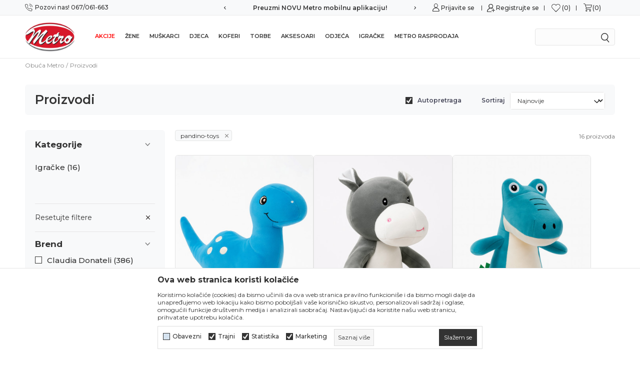

--- FILE ---
content_type: text/html; charset=UTF-8
request_url: https://www.obucametro.me/proizvodi/pandino-toys
body_size: 33751
content:
<!DOCTYPE html>
<html lang="me">
<head>
    <!--        <meta name="viewport" content="width=device-width, initial-scale=1">-->
        <meta name="viewport" content="width=device-width, initial-scale=1, user-scalable=0">
    
    <meta name="generator" content="NBSHOP 7" />
    <meta http-equiv="content-type" content="text/html; charset=UTF-8">
    <meta http-equiv="content-language" content="me" />
    <meta http-equiv="X-UA-Compatible" content="IE=edge">
    <meta name="theme-color" content="#FFFFFF">
    <meta name="msapplication-navbutton-color" content="#FFFFFF">
    <meta name="apple-mobile-web-app-status-bar-style" content="#FFFFFF">
            <link rel="canonical" href="https://www.obucametro.me/proizvodi/pandino-toys" />
            <title>Proizvodi | Obuća Metro</title>
    <meta name="title" content="Proizvodi | Obuća Metro" />
    <meta name="description" content="" />
    <meta property="og:title" content="Proizvodi | Obuća Metro"/>
    <meta property="og:type" content="category" />
    <meta property="og:url" content="https://www.obucametro.me/proizvodi/pandino-toys" />
    <meta property="og:image" content="https://www.obucametro.me/files/images/metro/metro_no_img.jpg"/>
    <meta property="og:image:url" content="https://www.obucametro.me/files/images/metro/metro_no_img.jpg"/>
    <meta property="og:site_name" content="Obuća Metro"/>
    <meta property="og:description" content=""/>
    <meta property="fb:admins" content=""/>
    <meta itemprop="name" content="Proizvodi | Obuća Metro">
    <meta itemprop="description" content="">
    <meta itemprop="image" content="https://www.obucametro.me/files/images/metro/metro_no_img.jpg">
    <meta name="twitter:card" content="summary_large_image">
    <meta name="twitter:title" content="Proizvodi | Obuća Metro">
    <meta name="twitter:description" content="">
    <meta name="twitter:image" content="https://www.obucametro.me/files/images/metro/metro_no_img.jpg">

<meta name="robots" content="index, follow">
    <link fetchpriority="high" rel="icon" type="image/vnd.microsoft.icon" href="https://www.obucametro.me/files/images/metro/LOGO/LOGO%20METRO%20NOVI%20small.png" />
    <link fetchpriority="high" rel="shortcut icon" type="image/vnd.microsoft.icon" href="https://www.obucametro.me/files/images/metro/LOGO/LOGO%20METRO%20NOVI%20small.png" />

    <link rel="preconnect" href="https://fonts.googleapis.com">
<link rel="preconnect" href="https://fonts.gstatic.com" crossorigin>
<link href="https://fonts.googleapis.com/css2?family=Montserrat:wght@300;400;500;600;700&display=swap" rel="stylesheet">

    
    <!-- Global site tag (gtag.js) - Google Analytics -->
<script async src="https://www.googletagmanager.com/gtag/js?id=G-QSNQSPS5P0"></script>
<script>
  window.dataLayer = window.dataLayer || [];
  function gtag(){dataLayer.push(arguments);}
  gtag('js', new Date());

  gtag('config', 'G-QSNQSPS5P0');
</script>
<!-- Facebook Pixel Code -->
<script>
!function(f,b,e,v,n,t,s)
{if(f.fbq)return;n=f.fbq=function(){n.callMethod?
n.callMethod.apply(n,arguments):n.queue.push(arguments)};
if(!f._fbq)f._fbq=n;n.push=n;n.loaded=!0;n.version='2.0';
n.queue=[];t=b.createElement(e);t.async=!0;
t.src=v;s=b.getElementsByTagName(e)[0];
s.parentNode.insertBefore(t,s)}(window, document,'script',
'https://connect.facebook.net/en_US/fbevents.js');
 fbq('init', '469930387699008');
fbq('track', 'PageView');
</script>
<noscript>
 <img height="1" width="1" 
src="https://www.facebook.com/tr?id=469930387699008&ev=PageView
&noscript=1"
/></noscript>
<meta name="facebook-domain-verification" content="2qnax01alzrlkpxe57s4w49igh4fgu" />
<!-- End Facebook Pixel Code --><link rel="stylesheet" href="https://www.obucametro.me/nb-public/themes/nbshop5_v5_8/_static/css/plugins/bootstrap_v4.min.css?ver=1000_6.1" /><link rel="stylesheet" href="https://www.obucametro.me/nb-public/themes/nbshop5_v5_8/_static/css/plugins/slick_v1_8.css?ver=1000_6.1" /><link rel="stylesheet" href="https://www.obucametro.me/nb-public/themes/nbshop5_v5_8/_static/css/nbcss/style_nbshop7_reset.css?ver=1000_6.1" /><link rel="stylesheet" href="https://www.obucametro.me/nb-public/themes/nbshop5_v5_8/_static/css/nbcss/style_nbshop7_typography.css?ver=1000_6.1" /><link rel="stylesheet" href="https://www.obucametro.me/nb-public/themes/nbshop5_v5_8/_static/css/nbcss/style_nbshop7_basic.css?ver=1000_6.1" /><link rel="stylesheet" href="https://www.obucametro.me/nb-public/themes/nbshop5_v5_8/_static/css/nbcss/text_editor.css?ver=1000_6.1" /><link rel="stylesheet" href="https://www.obucametro.me/nb-public/themes/nbshop5_v5_8/_static/css/nbcss/buttons.css?ver=1000_6.1" /><link rel="stylesheet" href="https://www.obucametro.me/nb-public/themes/nbshop5_v5_8/_static/css/nbcss/forms_v5.css?ver=1000_6.1" /><link rel="stylesheet" href="https://www.obucametro.me/nb-public/themes/nbshop5_v5_8/_static/css/nbcss/style_nbshop7_basic_responsive.css?ver=1000_6.1" /><link rel="stylesheet" href="https://www.obucametro.me/nb-public/themes/nbshop5_v5_8/_static/css/nbcss/placeholder-loading.min.css?ver=1000_6.1" /><link rel="stylesheet" href="https://www.obucametro.me/nb-public/themes/nbshop5_v5_8/_static/css/plugins/slick_v1_8.css?ver=1000_6.1" /><link rel="stylesheet" href="https://www.obucametro.me/nb-public/themes/nbshop5_v5_8/_static/css/plugins/jquery.fancybox.css?ver=1000_6.1" /><link rel="stylesheet" href="https://www.obucametro.me/nb-public/themes/nbshop5_v5_8/_static/css/nbcss/style_nbshop7_product.css?ver=1000_6.1" /><link rel="stylesheet" href="https://www.obucametro.me/nb-public/themes/nbshop5_v5_8/_static/css/nbcss/style_nbshop7_modals.css?ver=1000_6.1" /><link rel="stylesheet" href="https://www.obucametro.me/nb-public/themes/nbshop5_v5_8/_static/css/nbcss/forms_v5.css?ver=1000_6.1" /><link rel="stylesheet" href="https://www.obucametro.me/nb-public/themes/nbshop5_v5_8/blocks/pagination/style_v7.css?ver=1000_6.1" /><link rel="stylesheet" href="https://www.obucametro.me/nb-public/themes/nbshop5_v5_8/blocks/navigation/quick_links_v1/style.css?ver=1000_6.1" /><link rel="stylesheet" href="https://www.obucametro.me/nb-public/themes/nbshop5_v5_8/blocks/navigation/user/style_v7.css?ver=1000_6.1" /><link rel="stylesheet" href="https://www.obucametro.me/nb-public/themes/nbshop5_v5_8/blocks/header/favorite_inline/style_v7.css?ver=1000_6.1" /><link rel="stylesheet" href="https://www.obucametro.me/nb-public/themes/nbshop5_v5_8/blocks/header/cart_inline/style_v7.css?ver=1000_6.1" /><link rel="stylesheet" href="https://www.obucametro.me/nb-public/themes/nbshop5_v5_8/blocks/cart/mini_cart_item_side/style_v7.css?ver=1000_6.1" /><link rel="stylesheet" href="https://www.obucametro.me/nb-public/themes/nbshop5_v5_8/_static/js/plugins/mainmenu/dropdown-effects/fade-down.css?ver=1000_6.1" /><link rel="stylesheet" href="https://www.obucametro.me/nb-public/themes/nbshop5_v5_8/_static/js/plugins/megamenu_fullwidth_logo/dropdown-effects/fade-down.css?ver=1000_6.1" /><link rel="stylesheet" href="https://www.obucametro.me/nb-public/themes/nbshop5_v5_8/_static/js/plugins/megamenu_fullwidth_logo/webslidemenu.css?ver=1000_6.1" /><link rel="stylesheet" href="https://www.obucametro.me/nb-public/themes/nbshop5_v5_8/_static/js/plugins/megamenu_fullwidth_logo/color-skins/white-red.css?ver=1000_6.1" /><link rel="stylesheet" href="https://www.obucametro.me/nb-public/themes/nbshop5_v5_8/blocks/header/autocomplete_v1/style.css?ver=1000_6.1" /><link rel="stylesheet" href="https://www.obucametro.me/nb-public/themes/nbshop5_v5_8/blocks/header/search_autocomplate_article/style.css?ver=1000_6.1" /><link rel="stylesheet" href="https://www.obucametro.me/nb-public/themes/nbshop5_v5_8/blocks/header/search_autocomplate_catalog/style.css?ver=1000_6.1" /><link rel="stylesheet" href="https://www.obucametro.me/nb-public/themes/nbshop5_v5_8/blocks/product/product_loyalty_price/style.css?ver=1000_6.1" /><link rel="stylesheet" href="https://www.obucametro.me/nb-public/themes/nbshop5_v5_8/blocks/breadcrumbs/style_v7.css?ver=1000_6.1" /><link rel="stylesheet" href="https://www.obucametro.me/nb-public/themes/nbshop5_v5_8/blocks/product/intro/style_v7.css?ver=1000_6.1" /><link rel="stylesheet" href="https://www.obucametro.me/nb-public/themes/nbshop5_v5_8/blocks/product/filters/style_v7.css?ver=1000_6.1" /><link rel="stylesheet" href="https://www.obucametro.me/nb-public/themes/nbshop5_v5_8/blocks/navigation/left_category_menu/style_v7.css?ver=1000_6.1" /><link rel="stylesheet" href="https://www.obucametro.me/nb-public/themes/nbshop5_v5_8/blocks/product/slider-range/style_v7.css?ver=1000_6.1" /><link rel="stylesheet" href="https://www.obucametro.me/nb-public/themes/nbshop5_v5_8/blocks/slider/grid/style.css?ver=1000_6.1" /><link rel="stylesheet" href="https://www.obucametro.me/nb-public/themes/nbshop5_v5_8/blocks/product/product_selected_filter/style_v7.css?ver=1000_6.1" /><link rel="stylesheet" href="https://www.obucametro.me/nb-public/themes/nbshop5_v5_8/blocks/product/product_caption_list/list_image_name_sticker_custom_style/style.css?ver=1000_6.1" /><link rel="stylesheet" href="https://www.obucametro.me/nb-public/themes/nbshop5_v5_8/blocks/product/product_list/similar_products_by_color_slider/style.css?ver=1000_6.1" /><link rel="stylesheet" href="https://www.obucametro.me/nb-public/themes/nbshop5_v5_8/blocks/product/product_status/style.css?ver=1000_6.1" /><link rel="stylesheet" href="https://www.obucametro.me/nb-public/themes/nbshop5_v5_8/blocks/product/product_list/quick_buy_color_size/style_v7.css?ver=1000_6.1" /><link rel="stylesheet" href="https://www.obucametro.me/nb-public/themes/nbshop5_v5_8/blocks/slider/conpany_info_footer_v1/style.css?ver=1000_6.1" /><link rel="stylesheet" href="https://www.obucametro.me/nb-public/themes/nbshop5_v5_8/blocks/navigation/footer_v1/style_v7.css?ver=1000_6.1" /><link rel="stylesheet" href="https://www.obucametro.me/nb-public/themes/nbshop5_v5_8/blocks/footer/newsletter_v1/style.css?ver=1000_6.1" /><link rel="stylesheet" href="https://www.obucametro.me/nb-public/themes/nbshop5_v5_8/blocks/social/social_icons_svg/style.css?ver=1000_6.1" /><link rel="stylesheet" href="https://www.obucametro.me/nb-public/themes/nbshop5_v5_8/blocks/footer/payment_card/style.css?ver=1000_6.1" /><link rel="stylesheet" href="https://www.obucametro.me/nb-public/themes/nbshop5_v5_8/blocks/footer/disclaimer/style.css?ver=1000_6.1" /><link rel="stylesheet" href="https://www.obucametro.me/nb-public/themes/nbshop5_v5_8/blocks/footer/copyright/style.css?ver=1000_6.1" /><link rel="stylesheet" href="https://www.obucametro.me/nb-public/themes/nbshop5_v5_8/blocks/footer/scroll_to_top/style_v7.css?ver=1000_6.1" /><link rel="stylesheet" href="https://www.obucametro.me/nb-public/themes/nbshop5_v5_8/blocks/footer/cookie_info/style_v7.css?ver=1000_6.1" /><link rel="stylesheet" href="https://www.obucametro.me/nb-public/themes/nbshop5_v5_8/blocks/modals/popup_notification/style.css?ver=1000_6.1" /><link rel="stylesheet" href="https://www.obucametro.me/nb-public/themes/nbshop5_v5_8/blocks/product/product_details_vertical_iframe/style_v7.css?ver=1000_6.1" /><link rel="stylesheet" href="https://www.obucametro.me/nb-public/themes/nbshop5_v5_8/blocks/product/outfit_after_add_to_cart/style.css?ver=1000_6.1" /><link rel="stylesheet" href="https://www.obucametro.me/nb-public/themes/nbshop5_v5_8/_static/css/nbcss/style_nbshop7_metro_redizajn_2023.css?ver=1000_6.1" /><link rel="stylesheet" href="https://www.obucametro.me/nb-public/themes/nbshop5_v5_8/_static/css/nbcss/style_nbshop7_metro_redizajn_2023_responsive.css?ver=1000_6.1" />
    <script type="text/javascript">
        var nb_site_url  = 'https://www.obucametro.me';
        var nb_site_url_with_country_lang  = 'https://www.obucametro.me';
        var nb_cart_page_url = 'https://www.obucametro.me/kupovina';
        var nb_active_page_url = 'https://www.obucametro.me/proizvodi/pandino-toys';
        var nb_type_page = 'product_list';
        var nb_type_page_object_id = '1';
        var nb_enable_lang = '';
        var nb_url_end_slesh = '';
        var nb_countryGeoId = '3';
        var nb_addressByCountryGeoId = '';
        var promoModalPopNumberDaysInit = 0;
        var showAllwaysOnHomePage = true;
        var resetCookieConfirm = false;
        var _nb_fakeDecline = false;
        var gtm_ga4_advanced = false;
        var gtm_ga4_analytics_id = '';
        var nb_enableCzMap = false;
                var loadMenuOnAjaxVar = false;
        var importedScripts = [];
        var flowplayeryToken = '';
                        var noSearchResultsVar = false;


        var specificCategoryMetric = '';
        var isSetPriceWithVAT = '';
        var showValueAsCurrentPrice = '';
        var ecommerceWrapVar = '';
        var smartformId = '';
        var smartformErrorMessage = 'Pogrešno uneti podaci za smartform';
        var cookieSettingTypeVar = 'settingThree';
        var nb_lang = 'me';

        var disableFBBrowserEvents = true;
        var fb_pixel_id = '469930387699008';
        var fb_token = '';
        var fb_test_event_code = '';
        var metric_onload_event_id = typeof crypto.randomUUID === "function" ? crypto.randomUUID() : Date.now();
        var startPager = parseInt(0);
    </script>

    
    
</head>
<body class="cc-mne lc-me uc-product_list tp-product_list  b2c-users  ">



<header class="header md-header">

    <div class="header-top">
        <div class="container">

            <div class="row">
                <div class="hidden-xs col-sm-6 col-md-4">
                    

    <nav class="block quick-links-v1 nav-header-top-menu-left">
        <ul class="nav nav-simple">
                            <li class="item">
                                        <a href="tel:067061663" title="Pozovi nas! 067/061-663" target="_self">
                                                                            <img fetchpriority="high" src="/files/images/redizajn/phone-call.svg" class="img-responsive" alt="Pozovi nas! 067/061-663" />
                                                <span>Pozovi nas! 067/061-663</span>
                                            </a>
                                </li>
                    </ul>
    </nav>
                </div>
                <div class="col-xs-12 col-sm-12 col-md-4 midle-coll">
                    

    <div class="block slider handlines-sldier appear">

        <div class="slider-init"
             data-gtm-slider-items="5"
             data-gtm-slider-position="Headlines" >

            
                <div class="item"
                     data-gtm-slider-name="Preuzmi NOVU Metro mobilnu aplikaciju!"
                     data-gtm-slider-creative=""
                     data-gtm-slider-id="567"
                     data-promotion-item-id="567">

                    <div class="content">
                        <div class="text-wrapper">
                                                        <div class="title"><a href="https://www.obucametro.me/trend-paketi/49-preuzmi-mobilnu-aplikaciju" title="Preuzmi NOVU Metro mobilnu aplikaciju!">Preuzmi NOVU Metro mobilnu aplikaciju!</a></div>
                                                        <div class="description"></div>
                                                            <a href="https://www.obucametro.me/trend-paketi/49-preuzmi-mobilnu-aplikaciju" title="Preuzmi NOVU Metro mobilnu aplikaciju!" class="btn btn-small hidden">
                                    Pogledaj više                                </a>
                            
                        </div>
                    </div>

                </div>

            
                <div class="item"
                     data-gtm-slider-name="Besplatna dostava za naružbine preko 49 eur"
                     data-gtm-slider-creative=""
                     data-gtm-slider-id="308"
                     data-promotion-item-id="308">

                    <div class="content">
                        <div class="text-wrapper">
                                                        <div class="title"><a href="" title="Besplatna dostava za naružbine preko 49 eur">Besplatna dostava za naružbine preko 49 eur</a></div>
                                                        <div class="description"></div>
                            
                        </div>
                    </div>

                </div>

            
                <div class="item"
                     data-gtm-slider-name="Sigurna kupovina"
                     data-gtm-slider-creative=""
                     data-gtm-slider-id="311"
                     data-promotion-item-id="311">

                    <div class="content">
                        <div class="text-wrapper">
                                                        <div class="title"><a href="http://" title="Sigurna kupovina">Sigurna kupovina</a></div>
                                                        <div class="description"></div>
                                                            <a href="http://" title="Sigurna kupovina" class="btn btn-small hidden">
                                    Pogledaj više                                </a>
                            
                        </div>
                    </div>

                </div>

            
                <div class="item"
                     data-gtm-slider-name="Mogućnost zamjene i povrata"
                     data-gtm-slider-creative=""
                     data-gtm-slider-id="314"
                     data-promotion-item-id="314">

                    <div class="content">
                        <div class="text-wrapper">
                                                        <div class="title"><a href="http://" title="Mogućnost zamjene i povrata">Mogućnost zamjene i povrata</a></div>
                                                        <div class="description"></div>
                                                            <a href="http://" title="Mogućnost zamjene i povrata" class="btn btn-small hidden">
                                    Pogledaj više                                </a>
                            
                        </div>
                    </div>

                </div>

            
                <div class="item"
                     data-gtm-slider-name="Jednostavna kupovina"
                     data-gtm-slider-creative=""
                     data-gtm-slider-id="318"
                     data-promotion-item-id="318">

                    <div class="content">
                        <div class="text-wrapper">
                                                        <div class="title"><a href="http://" title="Jednostavna kupovina">Jednostavna kupovina</a></div>
                                                        <div class="description"></div>
                                                            <a href="http://" title="Jednostavna kupovina" class="btn btn-small hidden">
                                    Pogledaj više                                </a>
                            
                        </div>
                    </div>

                </div>

            
        </div>

        <div class="slider-arrows slider-navigation-absolute"></div>

    </div>

                </div>
                <div class="col-xs-12 col-sm-6 col-md-4">
                    <div class="header-icons-desktop-wrapper">
                        <nav class="block user">
    <ul class="nav nav-simple">
        
            
                <li class="item item-login">
                    <a class="login-btn"  href="" data-permalink="https://www.obucametro.me/prijava?back_url=https://www.obucametro.me/proizvodi/pandino-toys" title="Prijavite se" data-toggle="modal" data-target="#login_modal">
                        <i class="icon fa fa-user" aria-hidden="true"></i>
                        <span>Prijavite se</span>
                    </a>
                </li>

                
                                    <li class="item item-register">
                        <a class="register-btn" href="" data-permalink="https://www.obucametro.me/registracija" title="Registrujte se" data-toggle="modal" data-target="#register_modal">
                            Registrujte se                        </a>
                    </li>
                
            
        
    </ul>
</nav>
                           
<div id="miniFavContent" class="block header-favorite-inline header-favorite- miniFavContent">
    <a href="https://www.obucametro.me/omiljeno/product" title="Omiljeno">

        <div class="icon-wrapper">
            <i class="icon fa fa-heart-o" aria-hidden="true"></i>
            <span class="description">Omiljeno</span>
        </div>
        <div class="header-carthor-total favorite-header-total">0</div>

    </a>
</div>
                        <div id="miniCartContent" class="block miniCartContent header-cart"></div>
                    </div>
                </div>
            </div>

        </div>

    </div>

    <div class="navigation-wrapper">
         
<!-- Mobile Header -->
<div class="wsmobileheader clearfix ">
    <a id="wsnavtoggle" class="wsanimated-arrow"><span></span></a>

<!--    <div class="header-mobile-content">-->
        
<div itemscope itemtype="https://schema.org/Organization" class="block logo" >
    <a itemprop="url" href="https://www.obucametro.me" title="Obuća Metro">
        <img itemprop="logo" src="/files/images/2019/7/29/LOGO%20METRO%20NOVI%286%29.png" class="img-responsive lozad"  title="Obuća Metro" alt="Obuća Metro">
    </a>
</div>
    <!--        --><!--    </div>-->
</div>
<!-- Mobile Header -->

<div class="wsmainfull clearfix">
    <div class="wsmainwp clearfix">

        <!--Main Menu HTML Code-->
        <nav class="wsmenu clearfix">
            
                <div class="menu-item hidden-xs">
                    
<div  class="block logo" >
    <a  href="https://www.obucametro.me" title="Obuća Metro">
        <img fetchpriority="high"  src="/files/images/2019/7/29/LOGO%20METRO%20NOVI%286%29.png" class="img-responsive lozad"  title="Obuća Metro" alt="Obuća Metro">
    </a>
</div>
                </div>

            
            <ul class="wsmenu-list">

                                    <div class="nav-main-useractions"></div>
                
                <li aria-haspopup="true" class="rightmenu">

               <div class="menu-item hidden-xs">
                   <div class="block autocomplete-button autocomplete-button-icon-text  autocomplete-button-simple autocomplete-button-one-row" data-content="Pretraži sajt" title="Pretraži sajt">
    <i class="icon fa fa-search" aria-hidden="true"></i>
            <span class="title">Pretraži sajt</span>
    </div>               </div>

                </li>

                <li class="level3" aria-haspopup="true">
                                <a class="navtext" style="color: #ff0000" href="https://www.obucametro.me/" target="_self" title="Akcije">Akcije</a><div class="wsmegamenu menu-level3 clearfix">
                                  <div class="container" style="background-image: url();">
                                    <div class="row"><div class="col-lg- col-md-12 ">
                              <ul class="link-list clearfix"><li class="title clearfix"><a href="https://www.obucametro.me/obuca/topla_zimska_obuca" target="_self" title="Topla zimska obuća do -70%" style="">Topla zimska obuća do -70%</a></ul></div><div class="col-lg- col-md-12 ">
                              <ul class="link-list clearfix"><li class="title clearfix"><a href="https://www.obucametro.me/obuca/specijalna_ponuda" target="_self" title="Brza online akcija" style="">Brza online akcija</a></ul></div><div class="col-lg- col-md-12 ">
                              <ul class="link-list clearfix"><li class="title clearfix"><a href="https://www.obucametro.me/proizvodi/druga_faza" target="_self" title="Druga faza popusta" style="">Druga faza popusta</a></ul></div><div class="col-lg- col-md-12 ">
                              <ul class="link-list clearfix"><li class="title clearfix"><a href="https://www.obucametro.me/proizvodi/metro_rasprodaja/" target="_self" title="Metro rasprodaja" style="">Metro rasprodaja</a></ul></div><div class="col-lg- col-md-12 ">
                              <ul class="link-list clearfix"><li class="title clearfix"><a href="https://www.obucametro.me/koferi/popust-70" target="_self" title="Koferi do -70%" style="">Koferi do -70%</a></ul></div><div class="col-lg- col-md-12 ">
                              <ul class="link-list clearfix"><li class="title clearfix"><a href="https://www.obucametro.me/torbe/popust-70" target="_self" title="Torbe do -70%" style="">Torbe do -70%</a></ul></div></div></div></div></li><li class="level3" aria-haspopup="true">
                                <a class="navtext" style="" href="https://www.obucametro.me/proizvodi/zene" target="_self" title="Žene">Žene</a><div class="wsmegamenu menu-level3 clearfix">
                                  <div class="container" style="background-image: url();">
                                    <div class="row"><div class="col-lg-3 col-md-12 ">
                              <ul class="link-list clearfix"><li class="title clearfix"><a href="https://www.obucametro.me/obuca/zene" target="_self" title="Obuća" style="">Obuća</a><li class=""><a href="https://www.obucametro.me/obuca/zene/cipele_duboke_za_zimu" target="_self" title="Cipele duboke za zimu" style=""> Cipele duboke za zimu</a></li><li class=""><a href="https://www.obucametro.me/obuca/duboke_cizme_na_stiklu" target="_self" title="Duboke čizme na štiklu" style=""> Duboke čizme na štiklu</a></li><li class=""><a href="https://www.obucametro.me/obuca/duboke_cizme_ravne" target="_self" title="Duboke čizme ravne" style=""> Duboke čizme ravne</a></li><li class=""><a href="https://www.obucametro.me/obuca/kratke_cizme_na_stiklu" target="_self" title="Kratke čizme na štiklu" style=""> Kratke čizme na štiklu</a></li><li class=""><a href="https://www.obucametro.me/obuca/kratke_cizme_ravne" target="_self" title="Kratke čizme ravne" style=""> Kratke čizme ravne</a></li><li class=""><a href="https://www.obucametro.me/obuca/zene/cizme_za_zimu" target="_self" title="Čizme za zimu" style=""> Čizme za zimu</a></li><li class=""><a href="https://www.obucametro.me/obuca/comfort_zimska_obuca" target="_self" title="Comfort zimska obuća" style=""> Comfort zimska obuća</a></li><li class=""><a href="https://www.obucametro.me/martinke-i-motorke/zene" target="_self" title="Martinke i motorke" style=""> Martinke i motorke</a></li><li class=""><a href="https://www.obucametro.me/kaubojke/zene" target="_self" title="Kaubojke" style=""> Kaubojke</a></li><li class=""><a href="https://www.obucametro.me/papuce-sa-krznom/zene" target="_self" title="Papuče sa krznom" style=""> Papuče sa krznom</a></li><li class=""><a href="https://www.obucametro.me/mini-boots/zene" target="_self" title="Mini boots" style=""> Mini boots</a></li><li class=""><a href="https://www.obucametro.me/cizme-ravne-vodootporne/zene" target="_self" title="Čizme za zimu vodootporne" style=""> Čizme za zimu vodootporne</a></li><li class=""><a href="https://www.obucametro.me/mokasine/zene" target="_self" title="Mokasine" style=""> Mokasine</a></li><li class=""><a href="https://www.obucametro.me/modne-patike/zene/" target="_self" title="Modne patike" style=""> Modne patike</a></li><li class=""><a href="https://www.obucametro.me/sportske-patike/zene/" target="_self" title="Sportske patike" style=""> Sportske patike</a></li><li class=""><a href="https://www.obucametro.me/salonke/zene" target="_self" title="Salonke" style=""> Salonke</a></li><li class=""><a href="https://www.obucametro.me/oksfordice/" target="_self" title="Oksfordice" style=""> Oksfordice</a></li><li class=""><a href="https://www.obucametro.me/sobni-program/zene" target="_self" title="Sobni program" style=""> Sobni program</a></li><li class=""><a href="https://www.obucametro.me/baletanke/zene" target="_self" title="Baletanke" style=""> Baletanke</a></li><li class=""><a href="https://www.obucametro.me/gumene-cizme/zene" target="_self" title="Gumene čizme" style=""> Gumene čizme</a></li></ul></div><div class="col-lg-3 col-md-12 ">
                              <ul class="link-list clearfix"><li class="title clearfix"><a href="https://www.obucametro.me/odjeca/zene" target="_self" title="Odjeća" style="">Odjeća</a><li class=""><a href="https://www.obucametro.me/zenski-dzemper" target="_self" title="Džemperi" style=""> Džemperi</a></li><li class=""><a href="https://www.obucametro.me/jakne/zene" target="_self" title="Jakne" style=""> Jakne</a></li><li class=""><a href="https://www.obucametro.me/prsluk-zenski" target="_self" title="Prsluci" style=""> Prsluci</a></li><li class=""><a href="https://www.obucametro.me/trenerke/zene" target="_self" title="Trenerke" style=""> Trenerke</a></li><li class=""><a href="https://www.obucametro.me/helanke" target="_self" title="Helanke" style=""> Helanke</a></li><li class=""><a href="https://www.obucametro.me/proizvodi/donji_ves" target="_self" title="Donji veš" style=""> Donji veš</a></li></ul></div><div class="col-lg-3 col-md-12 ">
                              <ul class="link-list clearfix"><li class="title clearfix"><a href="https://www.obucametro.me/aksesoari/zene" target="_self" title="Modni dodaci" style="">Modni dodaci</a><li class=""><a href="https://www.obucametro.me/koferi" target="_self" title="Koferi" style=""> Koferi</a></li><li class=""><a href="https://www.obucametro.me/torbe/zene" target="_self" title="Torbe" style=""> Torbe</a></li><li class=""><a href="https://www.obucametro.me/novcanici/zene" target="_self" title="Novčanici" style=""> Novčanici</a></li><li class=""><a href="https://www.obucametro.me/modni-ranac" target="_self" title="Modni rančevi" style=""> Modni rančevi</a></li><li class=""><a href="https://www.obucametro.me/kaisevi/zene" target="_self" title="Kaiševi" style=""> Kaiševi</a></li><li class=""><a href="https://www.obucametro.me/carape/zene" target="_self" title="Čarape" style=""> Čarape</a></li><li class=""><a href="https://www.obucametro.me/kisobrani" target="_self" title="Kišobrani" style=""> Kišobrani</a></li><li class=""><a href="https://www.obucametro.me/naocare/zene/" target="_self" title="Naočare" style=""> Naočare</a></li><li class=""><a href="https://www.obucametro.me/letnje" target="_self" title="Ljetne torbe" style=""> Ljetne torbe</a></li><li class=""><a href="https://www.obucametro.me/rasklopive-torbe" target="_self" title="Rasklopive torbe" style=""> Rasklopive torbe</a></li></ul></div><div class="col-lg-3 col-md-12 ">
                              <ul class="link-list clearfix"><li class="title clearfix"><a href="https://www.obucametro.me/aksesoari" target="_self" title="Nega i slično" style="">Nega i slično</a><li class=""><a href="https://www.obucametro.me/sredstva-za-odrzavanje-obuce" target="_self" title="Sredstva za održavanje obuće" style=""> Sredstva za održavanje obuće</a></li><li class=""><a href="https://www.obucametro.me/kasike-za-obuvanje" target="_self" title="Kašike za obuvanje" style=""> Kašike za obuvanje</a></li></ul></div></div></div></div></li><li class="level3" aria-haspopup="true">
                                <a class="navtext" style="" href="https://www.obucametro.me/proizvodi/muskarci" target="_self" title="Muškarci">Muškarci</a><div class="wsmegamenu menu-level3 clearfix">
                                  <div class="container" style="background-image: url();">
                                    <div class="row"><div class="col-lg-4 col-md-12 ">
                              <ul class="link-list clearfix"><li class="title clearfix"><a href="https://www.obucametro.me/obuca/muskarci" target="_self" title="Obuća" style="">Obuća</a><li class=""><a href="https://www.obucametro.me/obuca/muskarci/cipele_duboke_za_zimu" target="_self" title="Cipele duboke za zimu" style=""> Cipele duboke za zimu</a></li><li class=""><a href="https://www.obucametro.me/obuca/muskarci/cizme_za_zimu" target="_self" title="Čizme za zimu" style=""> Čizme za zimu</a></li><li class=""><a href="https://www.obucametro.me/www.obucametro.me/obuca/muskarci/cipele_za_zimu_vodootporne" target="_self" title="Cipele duboke za zimu vodootporne" style=""> Cipele duboke za zimu vodootporne</a></li><li class=""><a href="https://www.obucametro.me/obuca/muskarci/kratke_cizme" target="_self" title="Kratke čizme" style=""> Kratke čizme</a></li><li class=""><a href="https://www.obucametro.me/elegantne-cipele/muskarci" target="_self" title="Elegantne cipele" style=""> Elegantne cipele</a></li><li class=""><a href="https://www.obucametro.me/mokasine/muskarci" target="_self" title="Mokasine" style=""> Mokasine</a></li><li class=""><a href="https://www.obucametro.me/sportske-patike/muskarci" target="_self" title="Sportske patike" style=""> Sportske patike</a></li><li class=""><a href="https://www.obucametro.me/modne-patike/muskarci" target="_self" title="Modne patike" style=""> Modne patike</a></li><li class=""><a href="https://www.obucametro.me/sobni-program/muskarci" target="_self" title="Sobni program" style=""> Sobni program</a></li></ul></div><div class="col-lg-4 col-md-12 ">
                              <ul class="link-list clearfix"><li class="title clearfix"><a href="https://www.obucametro.me/aksesoari/muskarci" target="_self" title="Modni dodaci" style="">Modni dodaci</a><li class=""><a href="https://www.obucametro.me/koferi" target="_self" title="Koferi" style=""> Koferi</a></li><li class=""><a href="https://www.obucametro.me/torbe/muskarci" target="_self" title="Torbe" style=""> Torbe</a></li><li class=""><a href="https://www.obucametro.me/novcanici/muskarci" target="_self" title="Novčanici" style=""> Novčanici</a></li><li class=""><a href="https://www.obucametro.me/kaisevi/muskarci" target="_self" title="Kaiševi" style=""> Kaiševi</a></li><li class=""><a href="https://www.obucametro.me/carape/muskarci" target="_self" title="Čarape" style=""> Čarape</a></li><li class=""><a href="https://www.obucametro.me/kisobrani" target="_self" title="Kišobrani" style=""> Kišobrani</a></li><li class=""><a href="https://www.obucametro.me/laptop-torbe-i-rancevi" target="_self" title="Laptop torbe" style=""> Laptop torbe</a></li><li class=""><a href="https://www.obucametro.me/proizvodi/naocare" target="_self" title="Naočare" style=""> Naočare</a></li></ul></div><div class="col-lg-4 col-md-12 ">
                              <ul class="link-list clearfix"><li class="title clearfix"><a href="https://www.obucametro.me/aksesoari/muskarci" target="_self" title="Nega i slično" style="">Nega i slično</a><li class=""><a href="https://www.obucametro.me/sredstva-za-odrzavanje-obuce" target="_self" title="Sredstva za održavanje obuće" style=""> Sredstva za održavanje obuće</a></li><li class=""><a href="https://www.obucametro.me/kasike-za-obuvanje" target="_self" title="Kašike za obuvanje" style=""> Kašike za obuvanje</a></li></ul></div><div class="col-lg-4 col-md-12 ">
                              <ul class="link-list clearfix"><li class="title clearfix"><a href="https://www.obucametro.me/odjeca/muskarci" target="_self" title="Odjeća" style="">Odjeća</a><li class=""><a href="https://www.obucametro.me/muski-dzemperi/" target="_self" title="Džemperi" style=""> Džemperi</a></li><li class=""><a href="https://www.obucametro.me/prsluk-muski" target="_self" title="Prsluci" style=""> Prsluci</a></li><li class=""><a href="https://www.obucametro.me/jakne/muskarci" target="_self" title="Jakne" style=""> Jakne</a></li><li class=""><a href="https://www.obucametro.me/trenerke/muskarci" target="_self" title="Trenerke" style=""> Trenerke</a></li><li class=""><a href="https://www.obucametro.me/muska-kosulja" target="_self" title="Košulje" style=""> Košulje</a></li><li class=""><a href="https://www.obucametro.me/majice/muskarci/" target="_self" title="Majice" style=""> Majice</a></li><li class=""><a href="https://www.obucametro.me/carape/muskarci/" target="_self" title="Čarape" style=""> Čarape</a></li><li class=""><a href="https://www.obucametro.me/proizvodi/donji_ves" target="_self" title="Donji veš" style=""> Donji veš</a></li></ul></div></div></div></div></li><li class="level3" aria-haspopup="true">
                                <a class="navtext" style="" href="https://www.obucametro.me/proizvodi/deca" target="_self" title="Djeca">Djeca</a><div class="wsmegamenu menu-level3 clearfix">
                                  <div class="container" style="background-image: url();">
                                    <div class="row"><div class="col-lg-4 col-md-12 ">
                              <ul class="link-list clearfix"><li class="title clearfix"><a href="https://www.obucametro.me/obuca/deca" target="_self" title="Obuća" style="">Obuća</a><li class=""><a href="https://www.obucametro.me/obuca/deca/cizme_za_zimu" target="_self" title="Čizme za zimu" style=""> Čizme za zimu</a></li><li class=""><a href="https://www.obucametro.me/obuca/cipele_za_zimu_djecaci" target="_self" title="Cipele za zimu za dječake" style=""> Cipele za zimu za dječake</a></li><li class=""><a href="https://www.obucametro.me/obuca/cipele_za_zimu_djevojcice" target="_self" title="Cipele za zimu za djevojčice" style=""> Cipele za zimu za djevojčice</a></li><li class=""><a href="https://www.obucametro.me/mini-boots/deca" target="_self" title="Mini boots za djevojčice" style=""> Mini boots za djevojčice</a></li><li class=""><a href="https://www.obucametro.me/gumene-cizme/deca" target="_self" title="Gumene čizme" style=""> Gumene čizme</a></li><li class=""><a href="https://www.obucametro.me/patike/deca" target="_self" title="Patike" style=""> Patike</a></li><li class=""><a href="https://www.obucametro.me/baletanke/deca" target="_self" title="Baletanke" style=""> Baletanke</a></li><li class=""><a href="https://www.obucametro.me/patofne" target="_self" title="Zepe / patofne" style=""> Zepe / patofne</a></li><li class=""><a href="https://www.obucametro.me/sobni-program/deca" target="_self" title="Sobni program" style=""> Sobni program</a></li></ul></div><div class="col-lg-4 col-md-12 ">
                              <ul class="link-list clearfix"><li class="title clearfix"><a href="https://www.obucametro.me/aksesoari/djecija" target="_self" title="Aksesoari" style="">Aksesoari</a><li class=""><a href="https://www.obucametro.me/svjetlece-cebe" target="_self" title="Svjetleće ćebe" style=""> Svjetleće ćebe</a></li><li class=""><a href="https://www.obucametro.me/rancevi" target="_self" title="Školski ranac" style=""> Školski ranac</a></li><li class=""><a href="https://www.obucametro.me/kisobrani/deca" target="_self" title="Kišobrani" style=""> Kišobrani</a></li><li class=""><a href="https://www.obucametro.me/roleri" target="_self" title="Roleri" style=""> Roleri</a></li><li class=""><a href="https://www.obucametro.me/igracke/" target="_self" title="Igračke" style=""> Igračke</a></li><li class=""><a href="https://www.obucametro.me/djeciji-ranac" target="_self" title="Dječiji ranac" style=""> Dječiji ranac</a></li><li class=""><a href="https://www.obucametro.me/kabanice/" target="_self" title="Kabanice" style=""> Kabanice</a></li></ul></div><div class="col-lg- col-md-12 ">
                              <ul class="link-list clearfix"><li class="title clearfix"><a href="https://www.obucametro.me/igracke" target="_self" title="Igračke" style="">Igračke</a></ul></div></div></div></div></li><li class="level3" aria-haspopup="true">
                                <a class="navtext" style="" href="https://www.obucametro.me/koferi/" target="_self" title="Koferi">Koferi</a><div class="wsmegamenu menu-level3 clearfix">
                                  <div class="container" style="background-image: url();">
                                    <div class="row"><div class="col-lg- col-md-12 ">
                              <ul class="link-list clearfix"><li class="title clearfix"><a href="https://www.obucametro.me/koferi/" target="_self" title="Svi koferi" style="">Svi koferi</a><li class=""><a href="https://www.obucametro.me/pvc-kofer/" target="_self" title="PVC koferi" style=""> PVC koferi</a></li><li class=""><a href="https://www.obucametro.me/tekstilni-kofer/" target="_self" title="Tekstilni koferi" style=""> Tekstilni koferi</a></li><li class=""><a href="https://www.obucametro.me/koferi-fleksibilni/" target="_self" title="Fleksibilni koferi" style=""> Fleksibilni koferi</a></li><li class=""><a href="https://www.obucametro.me/print-kofer/" target="_self" title="Print koferi" style=""> Print koferi</a></li></ul></div><div class="col-lg- col-md-12 ">
                              <ul class="link-list clearfix"><li class="title clearfix"><a href="https://www.obucametro.me/organizator-za-kofere/" target="_self" title="Organizatori za kofere" style="">Organizatori za kofere</a></ul></div><div class="col-lg- col-md-12 ">
                              <ul class="link-list clearfix"><li class="title clearfix"><a href="https://www.obucametro.me/zastita-za-kofere/" target="_self" title="Zaštitne navlake za kofere" style="">Zaštitne navlake za kofere</a></ul></div></div></div></div></li><li class="level3" aria-haspopup="true">
                                <a class="navtext" style="" href="https://www.obucametro.me/torbe/" target="_self" title="Torbe">Torbe</a><div class="wsmegamenu menu-level3 clearfix">
                                  <div class="container" style="background-image: url();">
                                    <div class="row"><div class="col-lg- col-md-12 ">
                              <ul class="link-list clearfix"><li class="title clearfix"><a href="https://www.obucametro.me/torbe-zenske-male/" target="_self" title="Ženske male torbe" style="">Ženske male torbe</a></ul></div><div class="col-lg- col-md-12 ">
                              <ul class="link-list clearfix"><li class="title clearfix"><a href="https://www.obucametro.me/zenske-torbe-klasicne/" target="_self" title="Ženske velike torbe" style="">Ženske velike torbe</a></ul></div><div class="col-lg- col-md-12 ">
                              <ul class="link-list clearfix"><li class="title clearfix"><a href="https://www.obucametro.me/modni-ranac/" target="_self" title="Modni rančevi" style="">Modni rančevi</a></ul></div><div class="col-lg- col-md-12 ">
                              <ul class="link-list clearfix"><li class="title clearfix"><a href="https://www.obucametro.me/rasklopive-torbe/" target="_self" title="Rasklopive torbe" style="">Rasklopive torbe</a></ul></div><div class="col-lg- col-md-12 ">
                              <ul class="link-list clearfix"><li class="title clearfix"><a href="https://www.obucametro.me/letnje/" target="_self" title="Ljetne torbe" style="">Ljetne torbe</a></ul></div></div></div></div></li><li class="level3" aria-haspopup="true">
                                <a class="navtext" style="" href="https://www.obucametro.me/aksesoari" target="_self" title="Aksesoari">Aksesoari</a><div class="wsmegamenu menu-level3 clearfix">
                                  <div class="container" style="background-image: url();">
                                    <div class="row"><div class="col-lg- col-md-12 ">
                              <ul class="link-list clearfix"><li class="title clearfix"><a href="https://www.obucametro.me/aksesoari" target="_self" title="Aksesoari" style="">Aksesoari</a><li class=""><a href="https://www.obucametro.me/cebe" target="_self" title="Ćebe" style=""> Ćebe</a></li><li class=""><a href="https://www.obucametro.me/svjetlece-cebe" target="_self" title="Svjetleće ćebe" style=""> Svjetleće ćebe</a></li><li class=""><a href="https://www.obucametro.me/torbe" target="_self" title="Torbe" style=""> Torbe</a></li><li class=""><a href="https://www.obucametro.me/modni-ranac" target="_self" title="Modni rančevi" style=""> Modni rančevi</a></li><li class=""><a href="https://www.obucametro.me/rasklopive-torbe" target="_self" title="Rasklopive torbe" style=""> Rasklopive torbe</a></li><li class=""><a href="https://www.obucametro.me/djeciji-ranac" target="_self" title="Dječiji ranac" style=""> Dječiji ranac</a></li><li class=""><a href="https://www.obucametro.me/novcanici" target="_self" title="Novčanici" style=""> Novčanici</a></li><li class=""><a href="https://www.obucametro.me/kaisevi" target="_self" title="Kaiševi" style=""> Kaiševi</a></li><li class=""><a href="https://www.obucametro.me/carape" target="_self" title="Čarape" style=""> Čarape</a></li><li class=""><a href="https://www.obucametro.me/kisobrani" target="_self" title="Kišobrani" style=""> Kišobrani</a></li><li class=""><a href="https://www.obucametro.me/rancevi" target="_self" title="Rančevi" style=""> Rančevi</a></li><li class=""><a href="https://www.obucametro.me/naocare" target="_self" title="Naočare" style=""> Naočare</a></li><li class=""><a href="https://www.obucametro.me/kolica-za-kupovinu" target="_self" title="Kolica za kupovinu" style=""> Kolica za kupovinu</a></li><li class=""><a href="https://www.obucametro.me/letnje" target="_self" title="Ljetnje torbe" style=""> Ljetnje torbe</a></li><li class=""><a href="https://www.obucametro.me/igracke" target="_self" title="Igračke" style=""> Igračke</a></li></ul></div></div></div></div></li><li class="level3" aria-haspopup="true">
                                <a class="navtext" style="" href="https://www.obucametro.me/odjeca" target="_self" title="Odjeća">Odjeća</a><div class="wsmegamenu menu-level3 clearfix">
                                  <div class="container" style="background-image: url();">
                                    <div class="row"><div class="col-lg- col-md-12 ">
                              <ul class="link-list clearfix"><li class="title clearfix"><a href="https://www.obucametro.me/jakne" target="_self" title="Jakne" style="">Jakne</a></ul></div><div class="col-lg- col-md-12 ">
                              <ul class="link-list clearfix"><li class="title clearfix"><a href="https://www.obucametro.me/muski-dzemperi/" target="_self" title="Muški džemperi" style="">Muški džemperi</a></ul></div><div class="col-lg- col-md-12 ">
                              <ul class="link-list clearfix"><li class="title clearfix"><a href="https://www.obucametro.me/zenski-dzemperi" target="_self" title="Ženski džemperi" style="">Ženski džemperi</a></ul></div><div class="col-lg- col-md-12 ">
                              <ul class="link-list clearfix"><li class="title clearfix"><a href="https://www.obucametro.me/prsluci" target="_self" title="Prsluci" style="">Prsluci</a></ul></div><div class="col-lg- col-md-12 ">
                              <ul class="link-list clearfix"><li class="title clearfix"><a href="https://www.obucametro.me/trenerke/muskarci" target="_self" title="Muške trenerke" style="">Muške trenerke</a></ul></div><div class="col-lg- col-md-12 ">
                              <ul class="link-list clearfix"><li class="title clearfix"><a href="https://www.obucametro.me/trenerke/zene" target="_self" title="Ženske trenerke" style="">Ženske trenerke</a></ul></div><div class="col-lg- col-md-12 ">
                              <ul class="link-list clearfix"><li class="title clearfix"><a href="https://www.obucametro.me/muska-kosulja" target="_self" title="Muške košulje" style="">Muške košulje</a></ul></div><div class="col-lg- col-md-12 ">
                              <ul class="link-list clearfix"><li class="title clearfix"><a href="https://www.obucametro.me/majice" target="_self" title="Majice" style="">Majice</a></ul></div><div class="col-lg- col-md-12 ">
                              <ul class="link-list clearfix"><li class="title clearfix"><a href="https://www.obucametro.me/helanke/" target="_self" title="Helanke" style="">Helanke</a></ul></div><div class="col-lg- col-md-12 ">
                              <ul class="link-list clearfix"><li class="title clearfix"><a href="https://www.obucametro.me/proizvodi/donji_ves" target="_self" title="Donji veš" style="">Donji veš</a></ul></div></div></div></div></li><li class="" aria-haspopup="true">
                                <a class="navtext" style="" href="https://www.obucametro.me/igracke" target="_self" title="Igračke">Igračke</a></li><li class="level3" aria-haspopup="true">
                                <a class="navtext" style="" href="https://www.obucametro.me/proizvodi/metro_rasprodaja" target="_self" title="Metro rasprodaja">Metro rasprodaja</a><div class="wsmegamenu menu-level3 clearfix">
                                  <div class="container" style="background-image: url();">
                                    <div class="row"><div class="col-lg- col-md-12 ">
                              <ul class="link-list clearfix"><li class="title clearfix"><a href="https://www.obucametro.me/aksesoari/metro_rasprodaja/" target="_self" title="Aksesoari" style="">Aksesoari</a></ul></div><div class="col-lg- col-md-12 ">
                              <ul class="link-list clearfix"><li class="title clearfix"><a href="https://www.obucametro.me/odjeca/metro_rasprodaja/" target="_self" title="Odjeća" style="">Odjeća</a></ul></div></div></div></div></li>
            </ul>
                    </nav>
        <!--Menu HTML Code-->
    </div>
</div>
    </div>

</header>

<div class="loader-wrapper page-loader">
    <i class="loader-icon"></i>
</div>





<form autocomplete="off" id="search-form" action="https://www.obucametro.me/proizvodi" class="search" method="GET">
    <div class="block autocomplete-wrapper hidden">
        <div class="container">
            <div class="autocomplete">
                <input autocomplete="off" type="search" name="search" id="search-text" class="autocomplete-input search-v1" placeholder="Pretraži sajt" nb-type="product">
                <i class="icon fa fa-times autocomplete-close" aria-hidden="true" tabindex="0" role="button" aria-label="Zatvori pretragu"></i>
                <div class="autocomplete-results suggest" data-scroll-color="" data-scroll-width="" data-scroll-padding="" data-active-tab="product">
                    
<div class="block">

    <div class="autocomplete-popup-wrapper">
        <div class="row">

                        <div class="col-xs-12 col-sm-12">
                <div class="autocomplete-trending-wrapper">
                    <div class="heading-wrapper">
                        <h3>Trenutno u trendu</h3>                    </div>
                    
                </div>
            </div>
            

            <div class="col-xs-12 col-sm-3">

                <div class="autocomplete-categories-and-brands">

                    <div class="categories-and-brands-ajax">
                            <div class="block quick-links-vertical autocomplete-categories-wrapper slider">
        <div class="heading-wrapper">
            <h3>Popularne kategorije</h3>        </div>
        <div class="items-wrapper slider-init">
                            <div class="item">
                    <small>Nema rezultata</small>
                </div>
                    </div>
    </div>






                    </div>

                    
    <nav class="block quick-links-vertical autocomplete-categories-wrapper slider">
        <div class="heading-wrapper">
            <h3>Popularne kategorije</h3>        </div>
        <div class="items-wrapper slider-init">
            
                <div class="item">
                                            <a href="https://www.obucametro.me/koferi" title="Koferi" target="_self">
                    
                        Koferi
                                            </a>
                                </div>

            
                <div class="item">
                                            <a href="https://www.obucametro.me/cipele-duboke-za-zimu/zenska" title="Cipele duboke" target="_self">
                    
                        Cipele duboke
                                            </a>
                                </div>

            
                <div class="item">
                                            <a href="https://www.obucametro.me/torbe/" title="Torbe" target="_self">
                    
                        Torbe
                                            </a>
                                </div>

            
                <div class="item">
                                            <a href="https://www.obucametro.me/gumene-cizme/djecija/" title="Dečije gumene čizme" target="_self">
                    
                        Dečije gumene čizme
                                            </a>
                                </div>

                    </div>
    </nav>

                    
    <nav class="block quick-links-vertical autocomplete-brands-wrapper slider">
        <div class="heading-wrapper">
            <h3>Popularni brendovi</h3>        </div>
        <div class="items-wrapper slider-init">
            
                <div class="item">
                                            <a href="https://www.obucametro.me/obuca/claudia-donateli/" title="Claudia Donatelli" target="_self">
                    
                        Claudia Donatelli
                                            </a>
                                </div>

            
                <div class="item">
                                            <a href="https://www.obucametro.me/aksesoari/francesca/" title="Francesca" target="_self">
                    
                        Francesca
                                            </a>
                                </div>

            
                <div class="item">
                                            <a href="https://www.obucametro.me/obuca/pandino-girl" title="Pandino Girl" target="_self">
                    
                        Pandino Girl
                                            </a>
                                </div>

            
                <div class="item">
                                            <a href="https://www.obucametro.me/obuca/pandino-boy" title="Pandino Boy" target="_self">
                    
                        Pandino Boy
                                            </a>
                                </div>

                    </div>
    </nav>

                </div>
            </div>

            <div class="col-xs-12 col-sm-9 autocomplate-product-results lists-tabs">

                                            <div class="tabs-wrapper">
                            <ul class="items-wrapper slider-init">
                                                                    <li class="item tab-items tabs-items-product active" data-action="https://www.obucametro.me/proizvodi"  data-tab="tab-products">Svi proizvodi</li>
                                
                                
                                                                    <li class="item tab-items tabs-items-article" data-action="https://www.obucametro.me/" data-tab="tab-article">Svi članci</li>
                                
                                                            </ul>
                        </div>
                    

                <div class="tab-content">
                                            <div class="tab-pane active" id="tab-products">
                            <div class="autocomplete-products-list">
                                
    <div class="block slider product-slider autocomplete-products-list-wrapper no-mobile-transform product most-sale-product " data-list-name="Popularni proizvodi">

                    <div class="heading-wrapper heading-wrapper-bordered">
                <div class="title"> <h3><span>Popularni proizvodi</span></h3></div>
            </div>
        
        
        <div class="row">
                                            <div class="col-xs-12 col-sm-6 col-md-4 col-lg-4">
                <div class="item autocomplete-product-item product-item "
                     data-productposition="1"
                     data-productid="31070"
                     data-product-item-id="N81506"
                     data-productName="N81506 Crna "
                     data-productCode="N81506"
                     data-productBrand="Claudia Donateli"
                     data-productCategoryId="1"
                     data-productCategory=""
                     data-productCat="Modne patike"
                     data-productCatBread="Proizvodi > Obuća > Patike > Modne patike"
                     data-productPrice="9,90"
                     data-productPriceWithoutTax="9,90"
                     data-productdiscount="-70"
                     data-productprevprice="33,00"
                >
                    <a href="https://www.obucametro.me/modne-patike/31070-n81506-crna" title="N81506 Crna ">
                        <div class="img-wrapper">
                            <a href="https://www.obucametro.me/modne-patike/31070-n81506-crna" title="N81506 Crna ">
                                <img src="/files/thumbs/files/images/slike_proizvoda/thumbs_350/N81506_350_467px.jpg" class="img-responsive lozad" alt="N81506 Crna ">
                            </a>
                                                    </div>

                        <div class="info-wrapper">

                            <div class="heading-wrapper">
                                <a href="https://www.obucametro.me/modne-patike/31070-n81506-crna" title="N81506 Crna ">
                                    N81506 Crna                                 </a>
                            </div>

                                <div class="prices-wrapper default-price">
                                    <div class="current-price  price-with-discount" style="" data-original-title="Cijena sa popustom" rel="tooltip" title="Cijena sa popustom" data-placement="top" data-trigger="hover">
                <span class="current-price-title">Cijena</span>
                <span class="price-prefix-from-the"></span>
                <span class="value">9,90</span>
                <span>EUR</span>
                

            </div>
            
                                                                        <div class="price-discount">
                            <span class="text">Ušteda</span>
                            -70<span>%</span>
                        </div>
                                                        
        
                    <div class="prev-price" data-original-title="Važeća MP cena" title="Važeća MP cena" data-placement="top" data-trigger="hover">
                33,00                <span>EUR</span>
            </div>
        
        
        
        
<!--        ako korisnik nema loyalty-->
    <div class="loyalty-info-wrapper">
        
    </div>

                    </div>
    

                            

                            
                        </div>
                    </a>

                </div>
                </div>
                    </div>
    </div>
                            </div>
                            
    



            <div class="block search-sugest-no-results">
            <div class="title"><h4>Nema rezultata za unetu pretragu</h4></div>
        </div>
    

                        </div>
                    
                    
                                            <div class="tab-pane fade " id="tab-article">
                            

	<div class="block search-sugest-no-results">
		<div class="title"><h4>Nema rezultata za unetu pretragu</h4></div>
	</div>

                        </div>
                    
                                    </div>


            </div>


                        <div class="col-xs-12 col-sm-12">

                <div class="slider-no-query">
                    
                </div>

                <div class="slider-query">
                    
                </div>

            </div>
                    </div>
    </div>
</div>
                </div>
                <div class="autocomplete-loader hidden">
                    <i class="loader-icon"></i>
                </div>
            </div>
        </div>
    </div>
</form>

<main>

<div class="block breadcrumbs">
    <div class="container  ">
        <ul>
            <li><a href="https://www.obucametro.me" title="Obuća Metro">Obuća Metro</a></li>
                                                                                        <li class="active">Proizvodi</li>
                                                        </ul>
    </div>
</div>


<script type="application/ld+json">
    {
        "@context": "https://schema.org",
        "@type": "BreadcrumbList",
        "itemListElement": [
            {
                "@type": "ListItem",
                "position": 1,
                "name": "Obuća Metro",
                "item": "https://www.obucametro.me"
            }
                                ,{
                        "@type": "ListItem",
                        "position": 2,
                        "name": "Proizvodi",
                        "item": "https://www.obucametro.me/proizvodi/pandino-toys/"
                    }
                        ]
    }
</script>

<div class="container">

    <div class="product-listing appear">

        
<div class="block product-listing-intro">

            <div class="headding-wrapper">
            <div class="title">
                                    <h1><span>Proizvodi</span></h1>
                            </div>
        </div>
    
    <div class="intro-filters">

        <div class="form-group form-group-checklabel auto-search appear" rel="popover" data-content="Automatski osveži rezultate nakon promene filtera" data-toggle="popover" data-trigger="hover" data-placement="top">
            <input type="checkbox" id="typesearch" name="typesearch" rel="1" value="1"  checked="checked"  class="orderElement order-element-type-search">
            <label for="typesearch">Autopretraga</label>
        </div>

        <div class="form-group sort-product">
            <label for="sort" class="label">Sortiraj</label>
            <div class="styled-select ">
                <select id="sort" name="sort" class="orderElement">
                                                                        <option value="priceAsc"  >Najjeftinije prvo</option>
                                                    <option value="priceDesc"  >Najskuplje prvo</option>
                                                    <option value="discountByPriceAsc"  >Najmanji popust prvo u odnosu na cenu</option>
                                                    <option value="discountByPriceDesc"  >Najveći popust prvo u odnosu na cenu</option>
                                                    <option value="justNew"  selected="selected"  >Najnovije</option>
                                                    <option value="name"  >Po nazivu</option>
                                                    <option value="sort"  >Preporučujemo</option>
                                                            </select>
            </div>
        </div>

        <label class="action-filters">
            Filteri <i class="icon fa fa-angle-down label-filters-icon" aria-hidden="true"></i>
        </label>

        <div class="form-group filters-limit">
            <label for="filter_limit" class="label">Prikaži</label>
            <div class="styled-select small-select">
                <select id="limit" name="limit" class="orderElement">
                                                                        <option value="12"  >12</option>
                                                    <option value="24"  selected="selected"  >24</option>
                                                    <option value="36"  >36</option>
                                                    <option value="48"  >48</option>
                                                            </select>
            </div>
            <span class="styled-select-aftertext">po strani</span>
        </div>

        <div class="list-types-wrapper">
            <div class="item item-list " rel="list">
                <i class="icon fa fa-th-list" aria-hidden="true"></i>
            </div>
            <div class="item item-list-v2 " rel="list-v2">
                <i class="icon fa fa-bars" aria-hidden="true"></i>
            </div>
            <div class="item item-list-v3 " rel="list-v3">
                <i class="icon fa fa-bars" aria-hidden="true"></i>
            </div>
            <div class="item item-list-v5 " rel="list-v5">
                <i class="icon fa fa-bars" aria-hidden="true"></i>
            </div>
            <div class="item item-list-one-item " rel="list-one-item">
                <i class="icon fa fa-bars" aria-hidden="true"></i>
            </div>
            <div class="item item-list-two-item " rel="list-two-item">
                <i class="icon fa fa-bars" aria-hidden="true"></i>
            </div>
            <div class="item item-list-three-item " rel="list-three-item">
                <i class="icon fa fa-bars" aria-hidden="true"></i>
            </div>
            <div class="item item-gridthree active" rel="gridthree">
                <i class="icon fa fa-th-large" aria-hidden="true"></i>
            </div>
            <div class="item item-grid " rel="grid">
                <i class="icon fa fa-th-large" aria-hidden="true"></i>
            </div>
            <div class="item item-gridalt " rel="gridalt">
                <i class="icon fa fa-th" aria-hidden="true"></i>
            </div>
        </div>

    </div>

    <div class="filter-group product-intro-input-search">
        <input type="text" name="intro_search" id="intro_search" placeholder="Naziv / Šifra" value="">
        <div class="btn-wrapper">
            <button type="button" class="btn btn-search">Pretraži</button>
        </div>
    </div>

</div>

        <div class="row listing-products">

                            <div class="col-xs-12 col-sm-3 col-lg-3 col-xl-3">
                    <div class="product-listing-filters ease" data-scroll-color="#0061aa" data-cursor-width="5">

                        
    
                            <form id="filter_form" action="" method="POST">        <div class="block filters-wrapper limited-filters">

            
            <div class="top-filter-custom-text">Filtriraj</div>
        <div id="nb_f-kategorije" class="filter-group  have-category-title ">
                        <div class="left-category headline-wrapper">
                                    <div class="title">Kategorije</div>
                                    <i class="icon icon-minus icon-open active"></i>
                                    <i class="icon icon-plus icon-close"></i>
                                </div><div class="filter-group-items-wrapper filter-category-menu ">
                            <ul class="items-wrapper filter-group-items list-unstyled " data-lvl="1"> <li class="">
                                                            <a href="https://www.obucametro.me/igracke/pandino-toys/"   title="Igračke" >Igračke <span>(16)</span></a></li></ul></div>        </div>
    
    
<div class="filter-group-items-wrapper reset-wrapper">
    <div class="reset-tag-wrapper" onclick="deleteAllSelectedAtributes();" >
        <div class="reset-text">Resetujte filtere <span class="icon icon-close reset-close" aria-hidden="true"></span></div>
    </div>
</div>
        <div id="nb_f-attr-7" class="filter-group             "
        >
            <div class="headline-wrapper" tabindex="0" role="button" aria-label="Brend">
                
                <div class="title">Brend</div>
                <i class="icon icon-minus icon-open active"></i>
                <i class="icon icon-plus icon-close"></i>
            </div>
            <ul class="items-wrapper">
                                                        <li class="item form-group-checklabel  dark  "
                                                 >
                        <input  type="checkbox" id="7_claudia-donateli" name="f_7" class="nb-filter appear" nb-id="7" nb-value="claudia-donateli" value="claudia-donateli">
                        <label class="" for="7_claudia-donateli">
                            Claudia Donateli (386)                        </label>
                    </li>
                                                            <li class="item form-group-checklabel  dark  "
                                                 >
                        <input  type="checkbox" id="7_bez-rasporeda-po-brendovima" name="f_7" class="nb-filter appear" nb-id="7" nb-value="bez-rasporeda-po-brendovima" value="bez-rasporeda-po-brendovima">
                        <label class="" for="7_bez-rasporeda-po-brendovima">
                            Bez rasporeda po brendovima (59)                        </label>
                    </li>
                                                            <li class="item form-group-checklabel  dark  "
                                                 >
                        <input  type="checkbox" id="7_claudia-donateli-by-ana-kokic" name="f_7" class="nb-filter appear" nb-id="7" nb-value="claudia-donateli-by-ana-kokic" value="claudia-donateli-by-ana-kokic">
                        <label class="" for="7_claudia-donateli-by-ana-kokic">
                            Claudia Donateli by Ana Kokić (1)                        </label>
                    </li>
                                                            <li class="item form-group-checklabel  dark  "
                                                 >
                        <input  type="checkbox" id="7_comfort-by-elly-shoes" name="f_7" class="nb-filter appear" nb-id="7" nb-value="comfort-by-elly-shoes" value="comfort-by-elly-shoes">
                        <label class="" for="7_comfort-by-elly-shoes">
                            Comfort by Elly Shoes (49)                        </label>
                    </li>
                                                            <li class="item form-group-checklabel  dark  "
                                                 >
                        <input  type="checkbox" id="7_comfort-by-lusso" name="f_7" class="nb-filter appear" nb-id="7" nb-value="comfort-by-lusso" value="comfort-by-lusso">
                        <label class="" for="7_comfort-by-lusso">
                            Comfort by Lusso (106)                        </label>
                    </li>
                                                            <li class="item form-group-checklabel  dark  hidden-items hidden"
                                                 >
                        <input  type="checkbox" id="7_dft" name="f_7" class="nb-filter appear" nb-id="7" nb-value="dft" value="dft">
                        <label class="" for="7_dft">
                            DFT (42)                        </label>
                    </li>
                                                            <li class="item form-group-checklabel  dark  hidden-items hidden"
                                                 >
                        <input  type="checkbox" id="7_differente" name="f_7" class="nb-filter appear" nb-id="7" nb-value="differente" value="differente">
                        <label class="" for="7_differente">
                            Differente (121)                        </label>
                    </li>
                                                            <li class="item form-group-checklabel  dark  hidden-items hidden"
                                                 >
                        <input  type="checkbox" id="7_differente-fitnes" name="f_7" class="nb-filter appear" nb-id="7" nb-value="differente-fitnes" value="differente-fitnes">
                        <label class="" for="7_differente-fitnes">
                            DIFFERENTE FITNES (8)                        </label>
                    </li>
                                                            <li class="item form-group-checklabel  dark  hidden-items hidden"
                                                 >
                        <input  type="checkbox" id="7_differente-junior" name="f_7" class="nb-filter appear" nb-id="7" nb-value="differente-junior" value="differente-junior">
                        <label class="" for="7_differente-junior">
                            Differente junior (5)                        </label>
                    </li>
                                                            <li class="item form-group-checklabel  dark  hidden-items hidden"
                                                 >
                        <input  type="checkbox" id="7_differente-junior-waterproof" name="f_7" class="nb-filter appear" nb-id="7" nb-value="differente-junior-waterproof" value="differente-junior-waterproof">
                        <label class="" for="7_differente-junior-waterproof">
                            Differente junior waterproof (1)                        </label>
                    </li>
                                                            <li class="item form-group-checklabel  dark  hidden-items hidden"
                                                 >
                        <input  type="checkbox" id="7_differente-l" name="f_7" class="nb-filter appear" nb-id="7" nb-value="differente-l" value="differente-l">
                        <label class="" for="7_differente-l">
                            Differente L (10)                        </label>
                    </li>
                                                            <li class="item form-group-checklabel  dark  hidden-items hidden"
                                                 >
                        <input  type="checkbox" id="7_differente-waterproof" name="f_7" class="nb-filter appear" nb-id="7" nb-value="differente-waterproof" value="differente-waterproof">
                        <label class="" for="7_differente-waterproof">
                            Differente waterproof (2)                        </label>
                    </li>
                                                            <li class="item form-group-checklabel  dark  hidden-items hidden"
                                                 >
                        <input  type="checkbox" id="7_dr-kind" name="f_7" class="nb-filter appear" nb-id="7" nb-value="dr-kind" value="dr-kind">
                        <label class="" for="7_dr-kind">
                            Dr Kind (6)                        </label>
                    </li>
                                                            <li class="item form-group-checklabel  dark  hidden-items hidden"
                                                 >
                        <input  type="checkbox" id="7_elly-shoes" name="f_7" class="nb-filter appear" nb-id="7" nb-value="elly-shoes" value="elly-shoes">
                        <label class="" for="7_elly-shoes">
                            Elly Shoes (29)                        </label>
                    </li>
                                                            <li class="item form-group-checklabel  dark  hidden-items hidden"
                                                 >
                        <input  type="checkbox" id="7_elly-shoes-waterproof" name="f_7" class="nb-filter appear" nb-id="7" nb-value="elly-shoes-waterproof" value="elly-shoes-waterproof">
                        <label class="" for="7_elly-shoes-waterproof">
                            Elly Shoes waterproof (1)                        </label>
                    </li>
                                                            <li class="item form-group-checklabel  dark  hidden-items hidden"
                                                 >
                        <input  type="checkbox" id="7_enzolorenzo" name="f_7" class="nb-filter appear" nb-id="7" nb-value="enzolorenzo" value="enzolorenzo">
                        <label class="" for="7_enzolorenzo">
                            Enzo & Lorenzo (119)                        </label>
                    </li>
                                                            <li class="item form-group-checklabel  dark  hidden-items hidden"
                                                 >
                        <input  type="checkbox" id="7_francesca" name="f_7" class="nb-filter appear" nb-id="7" nb-value="francesca" value="francesca">
                        <label class="" for="7_francesca">
                            Francesca (233)                        </label>
                    </li>
                                                            <li class="item form-group-checklabel  dark  hidden-items hidden"
                                                 >
                        <input  type="checkbox" id="7_londonlondon" name="f_7" class="nb-filter appear" nb-id="7" nb-value="londonlondon" value="londonlondon">
                        <label class="" for="7_londonlondon">
                            LONDON&LONDON (1)                        </label>
                    </li>
                                                            <li class="item form-group-checklabel  dark  hidden-items hidden"
                                                 >
                        <input  type="checkbox" id="7_lusso" name="f_7" class="nb-filter appear" nb-id="7" nb-value="lusso" value="lusso">
                        <label class="" for="7_lusso">
                            Lusso (272)                        </label>
                    </li>
                                                            <li class="item form-group-checklabel  dark  hidden-items hidden"
                                                 >
                        <input  type="checkbox" id="7_lusso-water-resistant" name="f_7" class="nb-filter appear" nb-id="7" nb-value="lusso-water-resistant" value="lusso-water-resistant">
                        <label class="" for="7_lusso-water-resistant">
                            LUSSO WATER RESISTANT (2)                        </label>
                    </li>
                                                            <li class="item form-group-checklabel  dark  hidden-items hidden"
                                                 >
                        <input  type="checkbox" id="7_lusso-waterproof" name="f_7" class="nb-filter appear" nb-id="7" nb-value="lusso-waterproof" value="lusso-waterproof">
                        <label class="" for="7_lusso-waterproof">
                            Lusso waterproof (17)                        </label>
                    </li>
                                                            <li class="item form-group-checklabel  dark  hidden-items hidden"
                                                 >
                        <input  type="checkbox" id="7_marinaro" name="f_7" class="nb-filter appear" nb-id="7" nb-value="marinaro" value="marinaro">
                        <label class="" for="7_marinaro">
                            Marinaro (14)                        </label>
                    </li>
                                                            <li class="item form-group-checklabel  dark  hidden-items hidden"
                                                 >
                        <input  type="checkbox" id="7_milano-socks" name="f_7" class="nb-filter appear" nb-id="7" nb-value="milano-socks" value="milano-socks">
                        <label class="" for="7_milano-socks">
                            MILANO SOCKS (2)                        </label>
                    </li>
                                                            <li class="item form-group-checklabel  dark  hidden-items hidden"
                                                 >
                        <input  type="checkbox" id="7_pandino" name="f_7" class="nb-filter appear" nb-id="7" nb-value="pandino" value="pandino">
                        <label class="" for="7_pandino">
                            Pandino (2)                        </label>
                    </li>
                                                            <li class="item form-group-checklabel  dark  hidden-items hidden"
                                                 >
                        <input  type="checkbox" id="7_pandino-boy" name="f_7" class="nb-filter appear" nb-id="7" nb-value="pandino-boy" value="pandino-boy">
                        <label class="" for="7_pandino-boy">
                            PANDINO BOY (85)                        </label>
                    </li>
                                                            <li class="item form-group-checklabel  dark  hidden-items hidden"
                                                 >
                        <input  type="checkbox" id="7_pandino-boy-water-resistant" name="f_7" class="nb-filter appear" nb-id="7" nb-value="pandino-boy-water-resistant" value="pandino-boy-water-resistant">
                        <label class="" for="7_pandino-boy-water-resistant">
                            PANDINO BOY WATER RESISTANT (1)                        </label>
                    </li>
                                                            <li class="item form-group-checklabel  dark  hidden-items hidden"
                                                 >
                        <input  type="checkbox" id="7_pandino-boy-waterproof" name="f_7" class="nb-filter appear" nb-id="7" nb-value="pandino-boy-waterproof" value="pandino-boy-waterproof">
                        <label class="" for="7_pandino-boy-waterproof">
                            PANDINO BOY WATERPROOF (19)                        </label>
                    </li>
                                                            <li class="item form-group-checklabel  dark  hidden-items hidden"
                                                 >
                        <input  type="checkbox" id="7_pandino-girl" name="f_7" class="nb-filter appear" nb-id="7" nb-value="pandino-girl" value="pandino-girl">
                        <label class="" for="7_pandino-girl">
                            PANDINO GIRL (117)                        </label>
                    </li>
                                                            <li class="item form-group-checklabel  dark  hidden-items hidden"
                                                 >
                        <input  type="checkbox" id="7_pandino-girl-water-resistant" name="f_7" class="nb-filter appear" nb-id="7" nb-value="pandino-girl-water-resistant" value="pandino-girl-water-resistant">
                        <label class="" for="7_pandino-girl-water-resistant">
                            PANDINO GIRL WATER RESISTANT (1)                        </label>
                    </li>
                                                            <li class="item form-group-checklabel  dark  hidden-items hidden"
                                                 >
                        <input  type="checkbox" id="7_pandino-girl-waterproof" name="f_7" class="nb-filter appear" nb-id="7" nb-value="pandino-girl-waterproof" value="pandino-girl-waterproof">
                        <label class="" for="7_pandino-girl-waterproof">
                            PANDINO GIRL WATERPROOF (19)                        </label>
                    </li>
                                                            <li class="item form-group-checklabel  dark  hidden-items hidden"
                                                 >
                        <input checked="checked" type="checkbox" id="7_pandino-toys" name="f_7" class="nb-filter appear" nb-id="7" nb-value="pandino-toys" value="pandino-toys">
                        <label class="" for="7_pandino-toys">
                            PANDINO TOYS (16)                        </label>
                    </li>
                                                            <li class="item form-group-checklabel  dark  hidden-items hidden"
                                                 >
                        <input  type="checkbox" id="7_rhapsody" name="f_7" class="nb-filter appear" nb-id="7" nb-value="rhapsody" value="rhapsody">
                        <label class="" for="7_rhapsody">
                            RHAPSODY (31)                        </label>
                    </li>
                                                            <li class="item form-group-checklabel  dark  hidden-items hidden"
                                                 >
                        <input  type="checkbox" id="7_salvatore-rossi" name="f_7" class="nb-filter appear" nb-id="7" nb-value="salvatore-rossi" value="salvatore-rossi">
                        <label class="" for="7_salvatore-rossi">
                            Salvatore Rossi (30)                        </label>
                    </li>
                                </ul>
                            <div class="show-all-filters"
                     data-show-more="Prikažite više <i class='fa fa-angle-down' aria-hidden='true'></i>"
                     data-show-less="Prikažite manje <i class='fa fa-angle-up' aria-hidden='true'></i>">
                    Prikažite više <i class='fa fa-angle-down' aria-hidden='true'></i>
                </div>
                    </div>

    
        <div id="nb_f-attr-6" class="filter-group             "
        >
            <div class="headline-wrapper" tabindex="0" role="button" aria-label="Pol">
                
                <div class="title">Pol</div>
                <i class="icon icon-minus icon-open active"></i>
                <i class="icon icon-plus icon-close"></i>
            </div>
            <ul class="items-wrapper">
                                                        <li class="item form-group-checklabel  dark  "
                                                 >
                        <input  type="checkbox" id="6_deca" name="f_6" class="nb-filter appear" nb-id="6" nb-value="deca" value="deca">
                        <label class="" for="6_deca">
                            Djeca (14)                        </label>
                    </li>
                                </ul>
                    </div>

    
        <div id="nb_f-attr-2" class="filter-group             "
        >
            <div class="headline-wrapper" tabindex="0" role="button" aria-label="Boja">
                
                <div class="title">Boja</div>
                <i class="icon icon-minus icon-open active"></i>
                <i class="icon icon-plus icon-close"></i>
            </div>
            <ul class="items-wrapper">
                                                        <li class="item form-group-checklabel  dark  "
                                                 >
                        <input  type="checkbox" id="2_visebojna" name="f_2" class="nb-filter appear" nb-id="2" nb-value="visebojna" value="visebojna">
                        <label class="" for="2_visebojna">
                            visebojna (2)                        </label>
                    </li>
                                </ul>
                    </div>

    
    <div id="nb_f-size" class="filter-group filter-group-size eu-size-attr">

        <div class="headline-wrapper" tabindex="0" role="button" aria-label="Veličina">
            <div class="title">Veličina</div>
            <i class="icon icon-minus icon-open active"></i>
            <i class="icon icon-plus icon-close"></i>
        </div>
        <ul class="items-wrapper list-inline">
                                            <li class="item form-group-checklabel ">
                    <input type="checkbox" class="appear" id="f_eusize_0" name="f_eusize" onclick="formatFilterSizeEUValue('0', '0');"  value="0">
                    <label class="" for="f_eusize_0">
                        0 <span>(16)</span>                    </label>
                </li>
                        </ul>
            </div>


    
        
            <input type="hidden" id="prices" name="prices" value="" />
            <div class="filter-group filter-price-range-wrapper">
                <input type="hidden" id="prices-range-from" name="prices-range-from" value="0" />
                <input type="hidden" id="prices-range-to" name="prices-range-to" value="7" />
                <div class="headline-wrapper" tabindex="0" role="button" aria-label="Cijena">
                    <div class="title">Cijena</div>
                    <i class="icon icon-minus icon-open active"></i>
                    <i class="icon icon-plus icon-close"></i>
                </div>
                <ul class="items-wrapper">
                    <input type="text" data-currency="EUR" id="amount" readonly >
                    <div id="slider-range"></div>
                </ul>
            </div>

        
    
<div class="filter-group filter-input-search">
    <div class="headline-wrapper">
        <div class="title">Naziv ili šifra proizvoda</div>
        <i class="icon icon-minus icon-open active"></i>
        <i class="icon icon-plus icon-close" aria-hidden="true"></i>
    </div>

    <ul class="items-wrapper">
        <li class="item">
            <input type="text" name="search" id="search" class="form-control" placeholder="Naziv / Šifra" value="">
        </li>
        <div class="btn-wrapper">
            <button type="button" onclick="loadProductForPage(0);" class="btn btn-search">Pretraži</button>
        </div>
    </ul>

</div>
                            <div class="hidden">
                    
    
        <div class="filter-group filter-group-colections">

            <div class="headline-wrapper">
                <div class="title">
                    Kolekcije                </div>

                <i class="icon icon-minus icon-open active"></i>
                <i class="icon icon-plus icon-close"></i>
            </div>

            <ul class="items-wrapper">

                
                    <li class="item form-group-checklabel ">
                        <input class="appear" type="checkbox" data-type-element="radio" id="fl_listId_2" name="fl_listId" onclick="formatListValue('most_selled', 'fl_listId_2');"  nb-id="most_selled" nb-value="most_selled"  value="most_selled" >
                        <label for="fl_listId_2">
                            Najprodavanije                        </label>
                    </li>
                    
                    <li class="item form-group-checklabel ">
                        <input class="appear" type="checkbox" data-type-element="radio" id="fl_listId_4" name="fl_listId" onclick="formatListValue('akcije_me', 'fl_listId_4');"  nb-id="akcije_me" nb-value="akcije_me"  value="akcije_me" >
                        <label for="fl_listId_4">
                            Akcije                        </label>
                    </li>
                    
                    <li class="item form-group-checklabel ">
                        <input class="appear" type="checkbox" data-type-element="radio" id="fl_listId_12" name="fl_listId" onclick="formatListValue('proizvodi-od-koze', 'fl_listId_12');"  nb-id="proizvodi-od-koze" nb-value="proizvodi-od-koze"  value="proizvodi-od-koze" >
                        <label for="fl_listId_12">
                            Proizvodi od kože                        </label>
                    </li>
                    
                    <li class="item form-group-checklabel ">
                        <input class="appear" type="checkbox" data-type-element="radio" id="fl_listId_13" name="fl_listId" onclick="formatListValue('akcije-top_ponuda_me', 'fl_listId_13');"  nb-id="akcije-top_ponuda_me" nb-value="akcije-top_ponuda_me"  value="akcije-top_ponuda_me" >
                        <label for="fl_listId_13">
                            Top prilika                        </label>
                    </li>
                    
                    <li class="item form-group-checklabel ">
                        <input class="appear" type="checkbox" data-type-element="radio" id="fl_listId_30" name="fl_listId" onclick="formatListValue('specijalna_ponuda', 'fl_listId_30');"  nb-id="specijalna_ponuda" nb-value="specijalna_ponuda"  value="specijalna_ponuda" >
                        <label for="fl_listId_30">
                            Brza online akcija                        </label>
                    </li>
                    
                    <li class="item form-group-checklabel hidden-items hidden">
                        <input class="appear" type="checkbox" data-type-element="radio" id="fl_listId_31" name="fl_listId" onclick="formatListValue('ljetne-torbe', 'fl_listId_31');"  nb-id="ljetne-torbe" nb-value="ljetne-torbe"  value="ljetne-torbe" >
                        <label for="fl_listId_31">
                            Ljetne torbe                        </label>
                    </li>
                    
                    <li class="item form-group-checklabel hidden-items hidden">
                        <input class="appear" type="checkbox" data-type-element="radio" id="fl_listId_38" name="fl_listId" onclick="formatListValue('metro-srijeda', 'fl_listId_38');"  nb-id="metro-srijeda" nb-value="metro-srijeda"  value="metro-srijeda" >
                        <label for="fl_listId_38">
                            Metro srijeda                        </label>
                    </li>
                    
                    <li class="item form-group-checklabel hidden-items hidden">
                        <input class="appear" type="checkbox" data-type-element="radio" id="fl_listId_47" name="fl_listId" onclick="formatListValue('outlet', 'fl_listId_47');"  nb-id="outlet" nb-value="outlet"  value="outlet" >
                        <label for="fl_listId_47">
                            OUTLET                        </label>
                    </li>
                    
                    <li class="item form-group-checklabel hidden-items hidden">
                        <input class="appear" type="checkbox" data-type-element="radio" id="fl_listId_49" name="fl_listId" onclick="formatListValue('cybermonday', 'fl_listId_49');"  nb-id="cybermonday" nb-value="cybermonday"  value="cybermonday" >
                        <label for="fl_listId_49">
                            Cyber Monday Ponuda                        </label>
                    </li>
                    
                    <li class="item form-group-checklabel hidden-items hidden">
                        <input class="appear" type="checkbox" data-type-element="radio" id="fl_listId_51" name="fl_listId" onclick="formatListValue('lista_koferi', 'fl_listId_51');"  nb-id="lista_koferi" nb-value="lista_koferi"  value="lista_koferi" >
                        <label for="fl_listId_51">
                            Koferi                        </label>
                    </li>
                    
                    <li class="item form-group-checklabel hidden-items hidden">
                        <input class="appear" type="checkbox" data-type-element="radio" id="fl_listId_52" name="fl_listId" onclick="formatListValue('zimska-obuca-popust60', 'fl_listId_52');"  nb-id="zimska-obuca-popust60" nb-value="zimska-obuca-popust60"  value="zimska-obuca-popust60" >
                        <label for="fl_listId_52">
                            Zimska kolekcija -60%                        </label>
                    </li>
                    
                    <li class="item form-group-checklabel hidden-items hidden">
                        <input class="appear" type="checkbox" data-type-element="radio" id="fl_listId_61" name="fl_listId" onclick="formatListValue('kolekcija25', 'fl_listId_61');"  nb-id="kolekcija25" nb-value="kolekcija25"  value="kolekcija25" >
                        <label for="fl_listId_61">
                            Kolekcija 2025                        </label>
                    </li>
                    
                    <li class="item form-group-checklabel hidden-items hidden">
                        <input class="appear" type="checkbox" data-type-element="radio" id="fl_listId_70" name="fl_listId" onclick="formatListValue('zimska-obuca', 'fl_listId_70');"  nb-id="zimska-obuca" nb-value="zimska-obuca"  value="zimska-obuca" >
                        <label for="fl_listId_70">
                            Zimska obuća -50%                        </label>
                    </li>
                    
                    <li class="item form-group-checklabel hidden-items hidden">
                        <input class="appear" type="checkbox" data-type-element="radio" id="fl_listId_75" name="fl_listId" onclick="formatListValue('waterproof_obuca', 'fl_listId_75');"  nb-id="waterproof_obuca" nb-value="waterproof_obuca"  value="waterproof_obuca" >
                        <label for="fl_listId_75">
                            Waterproof                        </label>
                    </li>
                    
                    <li class="item form-group-checklabel hidden-items hidden">
                        <input class="appear" type="checkbox" data-type-element="radio" id="fl_listId_78" name="fl_listId" onclick="formatListValue('posljednji_brojevi', 'fl_listId_78');"  nb-id="posljednji_brojevi" nb-value="posljednji_brojevi"  value="posljednji_brojevi" >
                        <label for="fl_listId_78">
                            Posljednji brojevi                        </label>
                    </li>
                    
                    <li class="item form-group-checklabel hidden-items hidden">
                        <input class="appear" type="checkbox" data-type-element="radio" id="fl_listId_83" name="fl_listId" onclick="formatListValue('test_lista1', 'fl_listId_83');"  nb-id="test_lista1" nb-value="test_lista1"  value="test_lista1" >
                        <label for="fl_listId_83">
                            Test lista                        </label>
                    </li>
                    
                    <li class="item form-group-checklabel hidden-items hidden">
                        <input class="appear" type="checkbox" data-type-element="radio" id="fl_listId_85" name="fl_listId" onclick="formatListValue('dodatnipopust', 'fl_listId_85');"  nb-id="dodatnipopust" nb-value="dodatnipopust"  value="dodatnipopust" >
                        <label for="fl_listId_85">
                            Dodatni popust                        </label>
                    </li>
                    
                    <li class="item form-group-checklabel hidden-items hidden">
                        <input class="appear" type="checkbox" data-type-element="radio" id="fl_listId_96" name="fl_listId" onclick="formatListValue('fitnes_oprema', 'fl_listId_96');"  nb-id="fitnes_oprema" nb-value="fitnes_oprema"  value="fitnes_oprema" >
                        <label for="fl_listId_96">
                            Fitnes                        </label>
                    </li>
                    
                    <li class="item form-group-checklabel hidden-items hidden">
                        <input class="appear" type="checkbox" data-type-element="radio" id="fl_listId_100" name="fl_listId" onclick="formatListValue('spremisezaljeto', 'fl_listId_100');"  nb-id="spremisezaljeto" nb-value="spremisezaljeto"  value="spremisezaljeto" >
                        <label for="fl_listId_100">
                            Spremi se za ljeto                        </label>
                    </li>
                    
                    <li class="item form-group-checklabel hidden-items hidden">
                        <input class="appear" type="checkbox" data-type-element="radio" id="fl_listId_103" name="fl_listId" onclick="formatListValue('popustabilni', 'fl_listId_103');"  nb-id="popustabilni" nb-value="popustabilni"  value="popustabilni" >
                        <label for="fl_listId_103">
                            Popustabilni artikli                        </label>
                    </li>
                    
                    <li class="item form-group-checklabel hidden-items hidden">
                        <input class="appear" type="checkbox" data-type-element="radio" id="fl_listId_116" name="fl_listId" onclick="formatListValue('dodatnih20', 'fl_listId_116');"  nb-id="dodatnih20" nb-value="dodatnih20"  value="dodatnih20" >
                        <label for="fl_listId_116">
                            Dodatnih 20%                        </label>
                    </li>
                    
                    <li class="item form-group-checklabel hidden-items hidden">
                        <input class="appear" type="checkbox" data-type-element="radio" id="fl_listId_121" name="fl_listId" onclick="formatListValue('dodatnih10', 'fl_listId_121');"  nb-id="dodatnih10" nb-value="dodatnih10"  value="dodatnih10" >
                        <label for="fl_listId_121">
                            Dodatnih 10%                         </label>
                    </li>
                    
                    <li class="item form-group-checklabel hidden-items hidden">
                        <input class="appear" type="checkbox" data-type-element="radio" id="fl_listId_129" name="fl_listId" onclick="formatListValue('novi-modeli', 'fl_listId_129');"  nb-id="novi-modeli" nb-value="novi-modeli"  value="novi-modeli" >
                        <label for="fl_listId_129">
                            Nova kolekcija PL 25                        </label>
                    </li>
                    
                    <li class="item form-group-checklabel hidden-items hidden">
                        <input class="appear" type="checkbox" data-type-element="radio" id="fl_listId_141" name="fl_listId" onclick="formatListValue('proljece-70', 'fl_listId_141');"  nb-id="proljece-70" nb-value="proljece-70"  value="proljece-70" >
                        <label for="fl_listId_141">
                            Proljećna kolekcija 70%                        </label>
                    </li>
                    
                    <li class="item form-group-checklabel hidden-items hidden">
                        <input class="appear" type="checkbox" data-type-element="radio" id="fl_listId_142" name="fl_listId" onclick="formatListValue('proljecna-akcija', 'fl_listId_142');"  nb-id="proljecna-akcija" nb-value="proljecna-akcija"  value="proljecna-akcija" >
                        <label for="fl_listId_142">
                            Veliko proljećno spremanje                        </label>
                    </li>
                    
                    <li class="item form-group-checklabel hidden-items hidden">
                        <input class="appear" type="checkbox" data-type-element="radio" id="fl_listId_156" name="fl_listId" onclick="formatListValue('sve-do-9-90', 'fl_listId_156');"  nb-id="sve-do-9-90" nb-value="sve-do-9-90"  value="sve-do-9-90" >
                        <label for="fl_listId_156">
                            Sve do 9,90€                        </label>
                    </li>
                    
                    <li class="item form-group-checklabel hidden-items hidden">
                        <input class="appear" type="checkbox" data-type-element="radio" id="fl_listId_162" name="fl_listId" onclick="formatListValue('novo-24-25', 'fl_listId_162');"  nb-id="novo-24-25" nb-value="novo-24-25"  value="novo-24-25" >
                        <label for="fl_listId_162">
                            Kolekcija 2024/2025                        </label>
                    </li>
                    
                    <li class="item form-group-checklabel hidden-items hidden">
                        <input class="appear" type="checkbox" data-type-element="radio" id="fl_listId_191" name="fl_listId" onclick="formatListValue('dodatni_popusti', 'fl_listId_191');"  nb-id="dodatni_popusti" nb-value="dodatni_popusti"  value="dodatni_popusti" >
                        <label for="fl_listId_191">
                            Dodatni popusti                        </label>
                    </li>
                    
                    <li class="item form-group-checklabel hidden-items hidden">
                        <input class="appear" type="checkbox" data-type-element="radio" id="fl_listId_203" name="fl_listId" onclick="formatListValue('torbe-pola-cijene', 'fl_listId_203');"  nb-id="torbe-pola-cijene" nb-value="torbe-pola-cijene"  value="torbe-pola-cijene" >
                        <label for="fl_listId_203">
                            Torbe u pola cijene                        </label>
                    </li>
                    
                    <li class="item form-group-checklabel hidden-items hidden">
                        <input class="appear" type="checkbox" data-type-element="radio" id="fl_listId_205" name="fl_listId" onclick="formatListValue('patike-akcija', 'fl_listId_205');"  nb-id="patike-akcija" nb-value="patike-akcija"  value="patike-akcija" >
                        <label for="fl_listId_205">
                            Specijalne cijene patika                        </label>
                    </li>
                    
                    <li class="item form-group-checklabel hidden-items hidden">
                        <input class="appear" type="checkbox" data-type-element="radio" id="fl_listId_209" name="fl_listId" onclick="formatListValue('dan-zena-akcija', 'fl_listId_209');"  nb-id="dan-zena-akcija" nb-value="dan-zena-akcija"  value="dan-zena-akcija" >
                        <label for="fl_listId_209">
                            Dan žena akcija                        </label>
                    </li>
                    
                    <li class="item form-group-checklabel hidden-items hidden">
                        <input class="appear" type="checkbox" data-type-element="radio" id="fl_listId_210" name="fl_listId" onclick="formatListValue('papuce-upola-cijene', 'fl_listId_210');"  nb-id="papuce-upola-cijene" nb-value="papuce-upola-cijene"  value="papuce-upola-cijene" >
                        <label for="fl_listId_210">
                            Papuče upola cijene                        </label>
                    </li>
                    
                    <li class="item form-group-checklabel hidden-items hidden">
                        <input class="appear" type="checkbox" data-type-element="radio" id="fl_listId_214" name="fl_listId" onclick="formatListValue('pola-cijene', 'fl_listId_214');"  nb-id="pola-cijene" nb-value="pola-cijene"  value="pola-cijene" >
                        <label for="fl_listId_214">
                            Modeli upola cijene                        </label>
                    </li>
                    
                    <li class="item form-group-checklabel hidden-items hidden">
                        <input class="appear" type="checkbox" data-type-element="radio" id="fl_listId_219" name="fl_listId" onclick="formatListValue('sve-upola-cijene', 'fl_listId_219');"  nb-id="sve-upola-cijene" nb-value="sve-upola-cijene"  value="sve-upola-cijene" >
                        <label for="fl_listId_219">
                            Sve upola cijene!                        </label>
                    </li>
                    
                    <li class="item form-group-checklabel hidden-items hidden">
                        <input class="appear" type="checkbox" data-type-element="radio" id="fl_listId_231" name="fl_listId" onclick="formatListValue('totalna-rasprodaja', 'fl_listId_231');"  nb-id="totalna-rasprodaja" nb-value="totalna-rasprodaja"  value="totalna-rasprodaja" >
                        <label for="fl_listId_231">
                            Totalna rasprodaja                        </label>
                    </li>
                    
                    <li class="item form-group-checklabel hidden-items hidden">
                        <input class="appear" type="checkbox" data-type-element="radio" id="fl_listId_235" name="fl_listId" onclick="formatListValue('ljeto70', 'fl_listId_235');"  nb-id="ljeto70" nb-value="ljeto70"  value="ljeto70" >
                        <label for="fl_listId_235">
                            Ljetni modeli 70%                        </label>
                    </li>
                    
                    <li class="item form-group-checklabel hidden-items hidden">
                        <input class="appear" type="checkbox" data-type-element="radio" id="fl_listId_244" name="fl_listId" onclick="formatListValue('nova-kolekcija', 'fl_listId_244');"  nb-id="nova-kolekcija" nb-value="nova-kolekcija"  value="nova-kolekcija" >
                        <label for="fl_listId_244">
                            Nova kolekcija                        </label>
                    </li>
                    
                    <li class="item form-group-checklabel hidden-items hidden">
                        <input class="appear" type="checkbox" data-type-element="radio" id="fl_listId_249" name="fl_listId" onclick="formatListValue('back_to_school23', 'fl_listId_249');"  nb-id="back_to_school23" nb-value="back_to_school23"  value="back_to_school23" >
                        <label for="fl_listId_249">
                            Back to school                        </label>
                    </li>
                    
                    <li class="item form-group-checklabel hidden-items hidden">
                        <input class="appear" type="checkbox" data-type-element="radio" id="fl_listId_254" name="fl_listId" onclick="formatListValue('jesen-70', 'fl_listId_254');"  nb-id="jesen-70" nb-value="jesen-70"  value="jesen-70" >
                        <label for="fl_listId_254">
                            Jesenja kolekcija -70%                        </label>
                    </li>
                    
                    <li class="item form-group-checklabel hidden-items hidden">
                        <input class="appear" type="checkbox" data-type-element="radio" id="fl_listId_263" name="fl_listId" onclick="formatListValue('djecija_nedjelja', 'fl_listId_263');"  nb-id="djecija_nedjelja" nb-value="djecija_nedjelja"  value="djecija_nedjelja" >
                        <label for="fl_listId_263">
                            Dječija nedjelja                        </label>
                    </li>
                    
                    <li class="item form-group-checklabel hidden-items hidden">
                        <input class="appear" type="checkbox" data-type-element="radio" id="fl_listId_268" name="fl_listId" onclick="formatListValue('djecije-martinke', 'fl_listId_268');"  nb-id="djecije-martinke" nb-value="djecije-martinke"  value="djecije-martinke" >
                        <label for="fl_listId_268">
                            Dječije martinke                        </label>
                    </li>
                    
                    <li class="item form-group-checklabel hidden-items hidden">
                        <input class="appear" type="checkbox" data-type-element="radio" id="fl_listId_270" name="fl_listId" onclick="formatListValue('jesenji-pola-cijene', 'fl_listId_270');"  nb-id="jesenji-pola-cijene" nb-value="jesenji-pola-cijene"  value="jesenji-pola-cijene" >
                        <label for="fl_listId_270">
                            Jesenji prelaz upola cijene                        </label>
                    </li>
                    
                    <li class="item form-group-checklabel hidden-items hidden">
                        <input class="appear" type="checkbox" data-type-element="radio" id="fl_listId_277" name="fl_listId" onclick="formatListValue('popust-60', 'fl_listId_277');"  nb-id="popust-60" nb-value="popust-60"  value="popust-60" >
                        <label for="fl_listId_277">
                            -60% popusta                        </label>
                    </li>
                    
                    <li class="item form-group-checklabel hidden-items hidden">
                        <input class="appear" type="checkbox" data-type-element="radio" id="fl_listId_294" name="fl_listId" onclick="formatListValue('aksesoari-d20', 'fl_listId_294');"  nb-id="aksesoari-d20" nb-value="aksesoari-d20"  value="aksesoari-d20" >
                        <label for="fl_listId_294">
                            Dodatnih 20% aks                        </label>
                    </li>
                    
                    <li class="item form-group-checklabel hidden-items hidden">
                        <input class="appear" type="checkbox" data-type-element="radio" id="fl_listId_297" name="fl_listId" onclick="formatListValue('salonke_50', 'fl_listId_297');"  nb-id="salonke_50" nb-value="salonke_50"  value="salonke_50" >
                        <label for="fl_listId_297">
                            Salonke 50%                        </label>
                    </li>
                    
                    <li class="item form-group-checklabel hidden-items hidden">
                        <input class="appear" type="checkbox" data-type-element="radio" id="fl_listId_310" name="fl_listId" onclick="formatListValue('mokasine-promo', 'fl_listId_310');"  nb-id="mokasine-promo" nb-value="mokasine-promo"  value="mokasine-promo" >
                        <label for="fl_listId_310">
                            Mokasine upola cijene                        </label>
                    </li>
                    
                    <li class="item form-group-checklabel hidden-items hidden">
                        <input class="appear" type="checkbox" data-type-element="radio" id="fl_listId_318" name="fl_listId" onclick="formatListValue('petak13', 'fl_listId_318');"  nb-id="petak13" nb-value="petak13"  value="petak13" >
                        <label for="fl_listId_318">
                            Dodatnih 13%                        </label>
                    </li>
                    
                    <li class="item form-group-checklabel hidden-items hidden">
                        <input class="appear" type="checkbox" data-type-element="radio" id="fl_listId_323" name="fl_listId" onclick="formatListValue('besplatnadostava', 'fl_listId_323');"  nb-id="besplatnadostava" nb-value="besplatnadostava"  value="besplatnadostava" >
                        <label for="fl_listId_323">
                            Besplatna dostava!                         </label>
                    </li>
                    
                    <li class="item form-group-checklabel hidden-items hidden">
                        <input class="appear" type="checkbox" data-type-element="radio" id="fl_listId_326" name="fl_listId" onclick="formatListValue('novo-popust', 'fl_listId_326');"  nb-id="novo-popust" nb-value="novo-popust"  value="novo-popust" >
                        <label for="fl_listId_326">
                            metrosrijeda                        </label>
                    </li>
                    
                    <li class="item form-group-checklabel hidden-items hidden">
                        <input class="appear" type="checkbox" data-type-element="radio" id="fl_listId_329" name="fl_listId" onclick="formatListValue('svezakisu', 'fl_listId_329');"  nb-id="svezakisu" nb-value="svezakisu"  value="svezakisu" >
                        <label for="fl_listId_329">
                            Sve za kisu                        </label>
                    </li>
                                </ul>

                            <div class="show-all-filters" data-show-more="Prikažite više <i class='fa fa-angle-down' aria-hidden='true'></i>" data-show-less="Prikažite manje <i class='fa fa-angle-up' aria-hidden='true'></i>">Prikažite više <i class='fa fa-angle-down' aria-hidden='true'></i></div>
            
        </div>

    
    <input type="hidden"  id="listId" name="listId" value=""/>

                </div>
            
            <div class="hidden">
                            </div>

            <button type="button" class="filters-close">&times;</button>
            <input type="hidden" id="sizeEUId" name="sizeEU" value=""/>
            <div class="icon-fnb"></div>

        </div>
        <input type="hidden" name="sort" id="f_sort" value="justNew">
    <input type="hidden" name="limit" id="f_limit" value="24">
    <input type="hidden" name="typeView" id="f_typeView" value="grid"/>
    <input type="hidden" name="typesearch" id="f_typesearch" value="1"/>
    <input type="hidden" name="size" id="p_size_selected" value="">
    <input type="hidden" name="sale" id="sale" value="no">
    <input type="hidden" name="outlet" id="outlet" value="no">
    <input type="hidden" name="page" id="f_page" value="0"/>
    <input type="hidden" name="page_url" id="f_page_url" value="https://www.obucametro.me/proizvodi/"/>
    <input type="hidden" name="author" id="f_author" value="">
    
</form>
    
                    </div>
                </div>
            
            <div class="col-xs-12 col-xs-12 col-sm-12 col-md-9 col-lg-9 col-xl-9">
                
                

                
                 <div class="block selected-filters tags">
    
    <div class="row">

        <div class="col-xs-12 col-sm-9 col-lg-10 items-wrapper">
            
                                        <div class="item sel-filter" id="" nb-value="pandino-toys" tabindex="0">
                                <div class="text">pandino-toys </div>
                                <i class="icon close icon-close" aria-hidden="true"></i>
                            </div>
                        
            
            
            
            
            
            
            
        </div>
        
        <div class="col-xs-12 col-sm-3 col-lg-2">
            <div class="products-found-wrapper">
                <div class="products-found">
                                            <span class="products-found-number">16</span>
                     
                    proizvoda                </div>
                                    <a href="javascript:void();"
                       onclick="deleteAllSelectedAtributes();"
                       class="icon close icon-close remove-all-tags" aria-hidden="true" title="Obriši">
                        <span class="remove-all-tags-text">Obriši sve</span>
                    </a>
                            </div>
        </div>

    </div>
</div> 
    <div class="block products-listing product product-listing-items product-colors">

        
        

                        
        

        <!-- first promo products -->
        
        <!-- products list -->
        <div class="row products-new-list-wrapper">
            

        
        
            
            <div class="wrapper-gridthree-view            item product-item ease  col-xs-6 col-sm-4 col-md-4 col-lg-4                          gridthree-view                                     "
                 data-productposition="1"
                 data-productid="43510"
                 data-product-item-id="N83958"
                 data-productName="N83958 "
                 data-productCode="N83958"
                 data-productCategoryId="1"
                 data-productCategory=""
                 data-productCat="Igračke"
                 data-productCatBread="Proizvodi > Igračke"
                 data-productbrand="PANDINO TOYS"
                 data-productPrice="6,00"
                 data-productPriceWithoutTax="6,00"
                 data-productdiscount="0"
                 data-productprevprice="6,00"
                data-product-page="0""
            >
                <div class="row">

                    
                        <div class="item-data col-xs-12 col-sm-12" >

                            <div class="img-wrapper">
                                                                <a href="https://www.obucametro.me/igracke/43510-n83958"
                                   title="N83958 ">
                                    <img src="/files/thumbs/files/images/slike_proizvoda/thumbs_350/N83958_350_467px.jpg"                                            class="img-responsive lozad"
                                            alt="N83958 ">
                                    <span class="img-overlay"></span>
                                </a>

                                
                                <div class="btn-wrapper">

                                                                            <a href="https://www.obucametro.me/igracke/43510-n83958"
                                           class="product-link"
                                           title="N83958 ">
                                            <span>Detaljnije</span>
                                            <i class="icon fa fa-reply fa-flip-horizontal"
                                               aria-hidden="true"></i>
                                        </a>
                                    
                                    <div class="product-compare product-compare-icon-43510">
                                        <a onclick="NbCompareProduct.addProduct(43510, 'https://www.obucametro.me/uporedjivanje-proizvoda');"
                                           href="javascript:void(0);"
                                           title="Uporedi">
                                            <span>Uporedi</span>
                                            <i class="icon fa fa-exchange" aria-hidden="true"></i>
                                        </a>
                                    </div>

                                                                            <a href="" class="quick-view showProductDetailsQuickViewOnModal"
                                           title="N83958 "
                                           data-remote-modal-quick-wiew-product-permalink="https://www.obucametro.me/igracke/43510-n83958?iframeView=1">
                                            <span>Brzi Pregled</span>
                                            <i class="icon fa fa-eye" aria-hidden="true"></i>
                                        </a>
                                    
                                </div>

                                    <div class="caption-product-list">
        




    </div>




                                                                                                <div class="logo-bounce-animation"></div>

                                                                                                            <div class="caption-brand">
                                            <a href="https://www.obucametro.me/proizvodi/pandino-toys"
                                               title="PANDINO TOYS">
                                                <img src="/files/thumbs/files/images/2021/12/13/thumbs_50/pandin28229_50px.png"                                                        class="img-responsive lozad"
                                                        alt="PANDINO TOYS">
                                            </a>
                                        </div>
                                                                    
                                <div class="caption-icons">
                                                                            <a href="javascript:void(0)"
                                           class="quick-view showProductDetailsQuickViewOnModal"
                                           title="Brzi pregled proizvoda"
                                           data-remote-modal-quick-wiew-product-permalink="https://www.obucametro.me/igracke/43510-n83958?iframeView=1"
                                           data-content="Brzi pregled proizvoda"
                                           data-trigger="hover" data-container="body" data-placement="top"
                                           rel="tooltip"
                                           data-original-title="Brzi pregled proizvoda">
                                            <i class="icon fa fa-eye" aria-hidden="true"></i>
                                        </a>
                                                                        <div class="product-compare product-compare-icon-43510">
                                        <a onclick="NbCompareProduct.addProduct(43510, 'https://www.obucametro.me/uporedjivanje-proizvoda');"
                                           href="javascript:void(0);"
                                           title="Uporedi proizvod"
                                           data-content="Dodaj u listu proizvoda za upoređivanje"
                                           data-original-title="Dodaj u listu proizvoda za upoređivanje"
                                           rel="tooltip" data-trigger="hover" data-placement="top">
                                            <i class="icon fa fa-exchange" aria-hidden="true"></i>
                                        </a>
                                    </div>
                                    <div class="favorite" data-favoriteid=""
                                         data-content="Dodaj u listu omiljenih proizvoda"
                                         data-favorite-text-add="Dodaj u listu omiljenih proizvoda"
                                         data-favorite-text-delete="Obriši iz liste omiljenih proizvoda"
                                         data-original-title="Dodaj u listu omiljenih proizvoda"
                                         rel="tooltip" data-trigger="hover" data-placement="top" tabindex="0">
                                        <i class="icon fa fa-heart-o" aria-hidden="true"></i>
                                    </div>
                                </div>

                                
                            </div>

                            <div class="action-btn-wrapper">

                                                                    <a href="javascript:void(0)"
                                       class="quick-view showProductDetailsQuickViewOnModal"
                                       title="Brzi pregled proizvoda"
                                       data-remote-modal-quick-wiew-product-permalink="https://www.obucametro.me/igracke/43510-n83958?iframeView=1"
                                       data-content="Brzi pregled proizvoda"
                                       data-trigger="hover" data-container="body" data-placement="top"
                                       rel="tooltip"
                                       data-original-title="Brzi pregled proizvoda">
                                        <i class="icon fa fa-eye" aria-hidden="true"></i>
                                    </a>
                                
                                <div class="product-compare product-compare-icon-43510">
                                    <a onclick="NbCompareProduct.addProduct(43510, 'https://www.obucametro.me/uporedjivanje-proizvoda');"
                                       href="javascript:void(0);"
                                       title="Uporedi proizvod"
                                       data-content="Dodaj u listu proizvoda za upoređivanje"
                                       rel="popover" data-container="body" data-placement="top">
                                        <i class="icon fa fa-exchange" aria-hidden="true"></i>
                                    </a>
                                </div>
                                <div class="favorite" data-favoriteid=""
                                     data-content="Dodaj u listu omiljenih proizvoda"
                                     data-favorite-text-add="Dodaj u listu omiljenih proizvoda"
                                     data-favorite-text-delete="Obriši iz liste omiljenih proizvoda"
                                     data-original-title="Dodaj u listu omiljenih proizvoda"
                                     rel="tooltip" data-trigger="hover" data-placement="top" tabindex="0">
                                    <i class="icon fa fa-heart-o" aria-hidden="true"></i>
                                    <span class="text">Sačuvano u omiljne</span>
                                </div>
                            </div>

                            
<div class="similar-products-by-color-info ">
    <span class="text">Dostupno boja:</span><span class="number" >1</span>
</div>
<div class="similar-products-by-color-slider-wrapper">
    </div>

                            
                            <div class="text-wrapper ">

                                
                                                                    <div class="brand">
                                        <a href="https://www.obucametro.me/proizvodi/pandino-toys"
                                           title="PANDINO TOYS">PANDINO TOYS</a>
                                    </div>
                                
                                
                                                                            <div class="category-wrapper">
                                            <a href="https://www.obucametro.me/igracke/" class="category"
                                               title="Igračke"
                                               data-original-title="Igračke" rel="tooltip"
                                               title="Šifra proizvoda"
                                               data-placement="top" data-trigger="hover">
                                                Igračke                                            </a>
                                                                                        <span class="code"
                                                  data-original-title="Šifra proizvoda"
                                                  rel="tooltip"
                                                  title="Šifra proizvoda"
                                                  data-placement="top"
                                                  data-trigger="hover">N83958</span>
                                        </div>
                                    
                                
                                <div class="atributte-images-wrapper-out">
                                                                    </div>

                                <div class="preorder-date-wrapper">
                                                                    </div>

                                

                                
                                
                                    <div class="title">
                                        <a href="https://www.obucametro.me/igracke/43510-n83958"
                                           title="N83958 ">
                                            <!--                                                        -->                                            N83958 
                                        </a>
                                    </div>

                                                                                                
                                <div class="fixed-delivery-date">
                                                                    </div>

                                <div class="productitem-store-wrapper">
                                                                    </div>
                                                                <div class="product-description"></div>
                                <div class="product-shortname"></div>
                                
                                
                                
                                <div class="text-buttons-wrapper">

                                                                            <a href="https://www.obucametro.me/igracke/43510-n83958"
                                           class="btn btn-product new-product-link new-product-link-2">Detaljnije</a>
                                    
                                    <a href class="btn btn-product new-call-modal" data-toggle="modal"
                                       data-target="#modal_location_buy">Kupi</a>

                                                                    </div>

                                <div class="color-wrapper">
                                    

                                                                    </div>

                                
                                
                                        <div class="prices-wrapper default-price">
                                    <div class="current-price  " style="" data-original-title="Važeća MP cena" rel="tooltip" title="Važeća MP cena" data-placement="top" data-trigger="hover">
                <span class="current-price-title">Cijena</span>
                <span class="price-prefix-from-the"></span>
                <span class="value">6,00</span>
                <span>EUR</span>
                

            </div>
            
                    
        
        
        
        
        
<!--        ako korisnik nema loyalty-->
    <div class="loyalty-info-wrapper">
        
    </div>

                    </div>
    
                                    
                                                                                                
                                
                                                                
                                
                                
                                    <div class="clearfix"></div>

                                                        <div class="block quick-buy-color-size">
                <div class="block quick-buy-color-size-btn confirm-loader" onclick="loadQuickBuyItems($(this), '43510')">
                    <i class="icon fa fa-plus" aria-hidden="true"></i>
                    Dodajte u korpu                    <span class="loading">Obrada <i class="icon fa fa-spinner" aria-hidden="true"></i></span>
                </div>
                <div class="sizes-selector-quick-buy"></div>
            </div>
            
                                                                <div class="options-wrapper product-sizes-v2">
                                                                    </div>

                                <div class="btn-wrapper">
                                    
                                    <a href="https://www.obucametro.me/igracke/43510-n83958"
                                       class="product-link "
                                       title="N83958 ">
                                        <span>Detaljnije</span>
                                    </a>
                                </div>

                                                                    <div class="bottom-btn-wrapper">
                                        <a href="javascript:void(0)"
                                           class="quick-view showProductDetailsQuickViewOnModal btn btn-default"
                                           title="Brzi pregled proizvoda"
                                           data-remote-modal-quick-wiew-product-permalink="https://www.obucametro.me/igracke/43510-n83958?iframeView=1"
                                           data-content="Brzi pregled proizvoda"
                                           data-trigger="hover" data-container="body" data-placement="top"
                                           rel="tooltip"
                                           data-original-title="Brzi pregled proizvoda">
                                            <i class="fa fa-shopping-cart" aria-hidden="true"></i>
                                            <span>Brza kupovina</span>
                                        </a>
                                    </div>
                                
                            </div>
                                                    </div>

                    
                    
                </div>
            </div>

        
        
        
            
            <div class="wrapper-gridthree-view            item product-item ease  col-xs-6 col-sm-4 col-md-4 col-lg-4                          gridthree-view                                     "
                 data-productposition="2"
                 data-productid="43507"
                 data-product-item-id="N83954"
                 data-productName="N83954 "
                 data-productCode="N83954"
                 data-productCategoryId="1"
                 data-productCategory=""
                 data-productCat="Igračke"
                 data-productCatBread="Proizvodi > Igračke"
                 data-productbrand="PANDINO TOYS"
                 data-productPrice="6,00"
                 data-productPriceWithoutTax="6,00"
                 data-productdiscount="0"
                 data-productprevprice="6,00"
                data-product-page="0""
            >
                <div class="row">

                    
                        <div class="item-data col-xs-12 col-sm-12" >

                            <div class="img-wrapper">
                                                                <a href="https://www.obucametro.me/igracke/43507-n83954"
                                   title="N83954 ">
                                    <img src="/files/thumbs/files/images/slike_proizvoda/thumbs_350/N83954_350_467px.jpg"                                            class="img-responsive lozad"
                                            alt="N83954 ">
                                    <span class="img-overlay"></span>
                                </a>

                                
                                <div class="btn-wrapper">

                                                                            <a href="https://www.obucametro.me/igracke/43507-n83954"
                                           class="product-link"
                                           title="N83954 ">
                                            <span>Detaljnije</span>
                                            <i class="icon fa fa-reply fa-flip-horizontal"
                                               aria-hidden="true"></i>
                                        </a>
                                    
                                    <div class="product-compare product-compare-icon-43507">
                                        <a onclick="NbCompareProduct.addProduct(43507, 'https://www.obucametro.me/uporedjivanje-proizvoda');"
                                           href="javascript:void(0);"
                                           title="Uporedi">
                                            <span>Uporedi</span>
                                            <i class="icon fa fa-exchange" aria-hidden="true"></i>
                                        </a>
                                    </div>

                                                                            <a href="" class="quick-view showProductDetailsQuickViewOnModal"
                                           title="N83954 "
                                           data-remote-modal-quick-wiew-product-permalink="https://www.obucametro.me/igracke/43507-n83954?iframeView=1">
                                            <span>Brzi Pregled</span>
                                            <i class="icon fa fa-eye" aria-hidden="true"></i>
                                        </a>
                                    
                                </div>

                                    <div class="caption-product-list">
        




    </div>




                                                                                                <div class="logo-bounce-animation"></div>

                                                                                                            <div class="caption-brand">
                                            <a href="https://www.obucametro.me/proizvodi/pandino-toys"
                                               title="PANDINO TOYS">
                                                <img src="/files/thumbs/files/images/2021/12/13/thumbs_50/pandin28229_50px.png"                                                        class="img-responsive lozad"
                                                        alt="PANDINO TOYS">
                                            </a>
                                        </div>
                                                                    
                                <div class="caption-icons">
                                                                            <a href="javascript:void(0)"
                                           class="quick-view showProductDetailsQuickViewOnModal"
                                           title="Brzi pregled proizvoda"
                                           data-remote-modal-quick-wiew-product-permalink="https://www.obucametro.me/igracke/43507-n83954?iframeView=1"
                                           data-content="Brzi pregled proizvoda"
                                           data-trigger="hover" data-container="body" data-placement="top"
                                           rel="tooltip"
                                           data-original-title="Brzi pregled proizvoda">
                                            <i class="icon fa fa-eye" aria-hidden="true"></i>
                                        </a>
                                                                        <div class="product-compare product-compare-icon-43507">
                                        <a onclick="NbCompareProduct.addProduct(43507, 'https://www.obucametro.me/uporedjivanje-proizvoda');"
                                           href="javascript:void(0);"
                                           title="Uporedi proizvod"
                                           data-content="Dodaj u listu proizvoda za upoređivanje"
                                           data-original-title="Dodaj u listu proizvoda za upoređivanje"
                                           rel="tooltip" data-trigger="hover" data-placement="top">
                                            <i class="icon fa fa-exchange" aria-hidden="true"></i>
                                        </a>
                                    </div>
                                    <div class="favorite" data-favoriteid=""
                                         data-content="Dodaj u listu omiljenih proizvoda"
                                         data-favorite-text-add="Dodaj u listu omiljenih proizvoda"
                                         data-favorite-text-delete="Obriši iz liste omiljenih proizvoda"
                                         data-original-title="Dodaj u listu omiljenih proizvoda"
                                         rel="tooltip" data-trigger="hover" data-placement="top" tabindex="0">
                                        <i class="icon fa fa-heart-o" aria-hidden="true"></i>
                                    </div>
                                </div>

                                
                            </div>

                            <div class="action-btn-wrapper">

                                                                    <a href="javascript:void(0)"
                                       class="quick-view showProductDetailsQuickViewOnModal"
                                       title="Brzi pregled proizvoda"
                                       data-remote-modal-quick-wiew-product-permalink="https://www.obucametro.me/igracke/43507-n83954?iframeView=1"
                                       data-content="Brzi pregled proizvoda"
                                       data-trigger="hover" data-container="body" data-placement="top"
                                       rel="tooltip"
                                       data-original-title="Brzi pregled proizvoda">
                                        <i class="icon fa fa-eye" aria-hidden="true"></i>
                                    </a>
                                
                                <div class="product-compare product-compare-icon-43507">
                                    <a onclick="NbCompareProduct.addProduct(43507, 'https://www.obucametro.me/uporedjivanje-proizvoda');"
                                       href="javascript:void(0);"
                                       title="Uporedi proizvod"
                                       data-content="Dodaj u listu proizvoda za upoređivanje"
                                       rel="popover" data-container="body" data-placement="top">
                                        <i class="icon fa fa-exchange" aria-hidden="true"></i>
                                    </a>
                                </div>
                                <div class="favorite" data-favoriteid=""
                                     data-content="Dodaj u listu omiljenih proizvoda"
                                     data-favorite-text-add="Dodaj u listu omiljenih proizvoda"
                                     data-favorite-text-delete="Obriši iz liste omiljenih proizvoda"
                                     data-original-title="Dodaj u listu omiljenih proizvoda"
                                     rel="tooltip" data-trigger="hover" data-placement="top" tabindex="0">
                                    <i class="icon fa fa-heart-o" aria-hidden="true"></i>
                                    <span class="text">Sačuvano u omiljne</span>
                                </div>
                            </div>

                            
<div class="similar-products-by-color-info ">
    <span class="text">Dostupno boja:</span><span class="number" >1</span>
</div>
<div class="similar-products-by-color-slider-wrapper">
    </div>

                            
                            <div class="text-wrapper ">

                                
                                                                    <div class="brand">
                                        <a href="https://www.obucametro.me/proizvodi/pandino-toys"
                                           title="PANDINO TOYS">PANDINO TOYS</a>
                                    </div>
                                
                                
                                                                            <div class="category-wrapper">
                                            <a href="https://www.obucametro.me/igracke/" class="category"
                                               title="Igračke"
                                               data-original-title="Igračke" rel="tooltip"
                                               title="Šifra proizvoda"
                                               data-placement="top" data-trigger="hover">
                                                Igračke                                            </a>
                                                                                        <span class="code"
                                                  data-original-title="Šifra proizvoda"
                                                  rel="tooltip"
                                                  title="Šifra proizvoda"
                                                  data-placement="top"
                                                  data-trigger="hover">N83954</span>
                                        </div>
                                    
                                
                                <div class="atributte-images-wrapper-out">
                                                                    </div>

                                <div class="preorder-date-wrapper">
                                                                    </div>

                                

                                
                                
                                    <div class="title">
                                        <a href="https://www.obucametro.me/igracke/43507-n83954"
                                           title="N83954 ">
                                            <!--                                                        -->                                            N83954 
                                        </a>
                                    </div>

                                                                                                
                                <div class="fixed-delivery-date">
                                                                    </div>

                                <div class="productitem-store-wrapper">
                                                                    </div>
                                                                <div class="product-description"></div>
                                <div class="product-shortname"></div>
                                
                                
                                
                                <div class="text-buttons-wrapper">

                                                                            <a href="https://www.obucametro.me/igracke/43507-n83954"
                                           class="btn btn-product new-product-link new-product-link-2">Detaljnije</a>
                                    
                                    <a href class="btn btn-product new-call-modal" data-toggle="modal"
                                       data-target="#modal_location_buy">Kupi</a>

                                                                    </div>

                                <div class="color-wrapper">
                                    

                                                                    </div>

                                
                                
                                        <div class="prices-wrapper default-price">
                                    <div class="current-price  " style="" data-original-title="Važeća MP cena" rel="tooltip" title="Važeća MP cena" data-placement="top" data-trigger="hover">
                <span class="current-price-title">Cijena</span>
                <span class="price-prefix-from-the"></span>
                <span class="value">6,00</span>
                <span>EUR</span>
                

            </div>
            
                    
        
        
        
        
        
<!--        ako korisnik nema loyalty-->
    <div class="loyalty-info-wrapper">
        
    </div>

                    </div>
    
                                    
                                                                                                
                                
                                                                
                                
                                
                                    <div class="clearfix"></div>

                                                        <div class="block quick-buy-color-size">
                <div class="block quick-buy-color-size-btn confirm-loader" onclick="loadQuickBuyItems($(this), '43507')">
                    <i class="icon fa fa-plus" aria-hidden="true"></i>
                    Dodajte u korpu                    <span class="loading">Obrada <i class="icon fa fa-spinner" aria-hidden="true"></i></span>
                </div>
                <div class="sizes-selector-quick-buy"></div>
            </div>
            
                                                                <div class="options-wrapper product-sizes-v2">
                                                                    </div>

                                <div class="btn-wrapper">
                                    
                                    <a href="https://www.obucametro.me/igracke/43507-n83954"
                                       class="product-link "
                                       title="N83954 ">
                                        <span>Detaljnije</span>
                                    </a>
                                </div>

                                                                    <div class="bottom-btn-wrapper">
                                        <a href="javascript:void(0)"
                                           class="quick-view showProductDetailsQuickViewOnModal btn btn-default"
                                           title="Brzi pregled proizvoda"
                                           data-remote-modal-quick-wiew-product-permalink="https://www.obucametro.me/igracke/43507-n83954?iframeView=1"
                                           data-content="Brzi pregled proizvoda"
                                           data-trigger="hover" data-container="body" data-placement="top"
                                           rel="tooltip"
                                           data-original-title="Brzi pregled proizvoda">
                                            <i class="fa fa-shopping-cart" aria-hidden="true"></i>
                                            <span>Brza kupovina</span>
                                        </a>
                                    </div>
                                
                            </div>
                                                    </div>

                    
                    
                </div>
            </div>

        
        
        
            
            <div class="wrapper-gridthree-view            item product-item ease  col-xs-6 col-sm-4 col-md-4 col-lg-4                          gridthree-view                                     "
                 data-productposition="3"
                 data-productid="43504"
                 data-product-item-id="N83953"
                 data-productName="N83953 "
                 data-productCode="N83953"
                 data-productCategoryId="1"
                 data-productCategory=""
                 data-productCat="Igračke"
                 data-productCatBread="Proizvodi > Igračke"
                 data-productbrand="PANDINO TOYS"
                 data-productPrice="6,00"
                 data-productPriceWithoutTax="6,00"
                 data-productdiscount="0"
                 data-productprevprice="6,00"
                data-product-page="0""
            >
                <div class="row">

                    
                        <div class="item-data col-xs-12 col-sm-12" >

                            <div class="img-wrapper">
                                                                <a href="https://www.obucametro.me/igracke/43504-n83953"
                                   title="N83953 ">
                                    <img src="/files/thumbs/files/images/slike_proizvoda/thumbs_350/N83953_350_467px.jpg"                                            class="img-responsive lozad"
                                            alt="N83953 ">
                                    <span class="img-overlay"></span>
                                </a>

                                
                                <div class="btn-wrapper">

                                                                            <a href="https://www.obucametro.me/igracke/43504-n83953"
                                           class="product-link"
                                           title="N83953 ">
                                            <span>Detaljnije</span>
                                            <i class="icon fa fa-reply fa-flip-horizontal"
                                               aria-hidden="true"></i>
                                        </a>
                                    
                                    <div class="product-compare product-compare-icon-43504">
                                        <a onclick="NbCompareProduct.addProduct(43504, 'https://www.obucametro.me/uporedjivanje-proizvoda');"
                                           href="javascript:void(0);"
                                           title="Uporedi">
                                            <span>Uporedi</span>
                                            <i class="icon fa fa-exchange" aria-hidden="true"></i>
                                        </a>
                                    </div>

                                                                            <a href="" class="quick-view showProductDetailsQuickViewOnModal"
                                           title="N83953 "
                                           data-remote-modal-quick-wiew-product-permalink="https://www.obucametro.me/igracke/43504-n83953?iframeView=1">
                                            <span>Brzi Pregled</span>
                                            <i class="icon fa fa-eye" aria-hidden="true"></i>
                                        </a>
                                    
                                </div>

                                    <div class="caption-product-list">
        




    </div>




                                                                                                <div class="logo-bounce-animation"></div>

                                                                                                            <div class="caption-brand">
                                            <a href="https://www.obucametro.me/proizvodi/pandino-toys"
                                               title="PANDINO TOYS">
                                                <img src="/files/thumbs/files/images/2021/12/13/thumbs_50/pandin28229_50px.png"                                                        class="img-responsive lozad"
                                                        alt="PANDINO TOYS">
                                            </a>
                                        </div>
                                                                    
                                <div class="caption-icons">
                                                                            <a href="javascript:void(0)"
                                           class="quick-view showProductDetailsQuickViewOnModal"
                                           title="Brzi pregled proizvoda"
                                           data-remote-modal-quick-wiew-product-permalink="https://www.obucametro.me/igracke/43504-n83953?iframeView=1"
                                           data-content="Brzi pregled proizvoda"
                                           data-trigger="hover" data-container="body" data-placement="top"
                                           rel="tooltip"
                                           data-original-title="Brzi pregled proizvoda">
                                            <i class="icon fa fa-eye" aria-hidden="true"></i>
                                        </a>
                                                                        <div class="product-compare product-compare-icon-43504">
                                        <a onclick="NbCompareProduct.addProduct(43504, 'https://www.obucametro.me/uporedjivanje-proizvoda');"
                                           href="javascript:void(0);"
                                           title="Uporedi proizvod"
                                           data-content="Dodaj u listu proizvoda za upoređivanje"
                                           data-original-title="Dodaj u listu proizvoda za upoređivanje"
                                           rel="tooltip" data-trigger="hover" data-placement="top">
                                            <i class="icon fa fa-exchange" aria-hidden="true"></i>
                                        </a>
                                    </div>
                                    <div class="favorite" data-favoriteid=""
                                         data-content="Dodaj u listu omiljenih proizvoda"
                                         data-favorite-text-add="Dodaj u listu omiljenih proizvoda"
                                         data-favorite-text-delete="Obriši iz liste omiljenih proizvoda"
                                         data-original-title="Dodaj u listu omiljenih proizvoda"
                                         rel="tooltip" data-trigger="hover" data-placement="top" tabindex="0">
                                        <i class="icon fa fa-heart-o" aria-hidden="true"></i>
                                    </div>
                                </div>

                                
                            </div>

                            <div class="action-btn-wrapper">

                                                                    <a href="javascript:void(0)"
                                       class="quick-view showProductDetailsQuickViewOnModal"
                                       title="Brzi pregled proizvoda"
                                       data-remote-modal-quick-wiew-product-permalink="https://www.obucametro.me/igracke/43504-n83953?iframeView=1"
                                       data-content="Brzi pregled proizvoda"
                                       data-trigger="hover" data-container="body" data-placement="top"
                                       rel="tooltip"
                                       data-original-title="Brzi pregled proizvoda">
                                        <i class="icon fa fa-eye" aria-hidden="true"></i>
                                    </a>
                                
                                <div class="product-compare product-compare-icon-43504">
                                    <a onclick="NbCompareProduct.addProduct(43504, 'https://www.obucametro.me/uporedjivanje-proizvoda');"
                                       href="javascript:void(0);"
                                       title="Uporedi proizvod"
                                       data-content="Dodaj u listu proizvoda za upoređivanje"
                                       rel="popover" data-container="body" data-placement="top">
                                        <i class="icon fa fa-exchange" aria-hidden="true"></i>
                                    </a>
                                </div>
                                <div class="favorite" data-favoriteid=""
                                     data-content="Dodaj u listu omiljenih proizvoda"
                                     data-favorite-text-add="Dodaj u listu omiljenih proizvoda"
                                     data-favorite-text-delete="Obriši iz liste omiljenih proizvoda"
                                     data-original-title="Dodaj u listu omiljenih proizvoda"
                                     rel="tooltip" data-trigger="hover" data-placement="top" tabindex="0">
                                    <i class="icon fa fa-heart-o" aria-hidden="true"></i>
                                    <span class="text">Sačuvano u omiljne</span>
                                </div>
                            </div>

                            
<div class="similar-products-by-color-info ">
    <span class="text">Dostupno boja:</span><span class="number" >1</span>
</div>
<div class="similar-products-by-color-slider-wrapper">
    </div>

                            
                            <div class="text-wrapper ">

                                
                                                                    <div class="brand">
                                        <a href="https://www.obucametro.me/proizvodi/pandino-toys"
                                           title="PANDINO TOYS">PANDINO TOYS</a>
                                    </div>
                                
                                
                                                                            <div class="category-wrapper">
                                            <a href="https://www.obucametro.me/igracke/" class="category"
                                               title="Igračke"
                                               data-original-title="Igračke" rel="tooltip"
                                               title="Šifra proizvoda"
                                               data-placement="top" data-trigger="hover">
                                                Igračke                                            </a>
                                                                                        <span class="code"
                                                  data-original-title="Šifra proizvoda"
                                                  rel="tooltip"
                                                  title="Šifra proizvoda"
                                                  data-placement="top"
                                                  data-trigger="hover">N83953</span>
                                        </div>
                                    
                                
                                <div class="atributte-images-wrapper-out">
                                                                    </div>

                                <div class="preorder-date-wrapper">
                                                                    </div>

                                

                                
                                
                                    <div class="title">
                                        <a href="https://www.obucametro.me/igracke/43504-n83953"
                                           title="N83953 ">
                                            <!--                                                        -->                                            N83953 
                                        </a>
                                    </div>

                                                                                                
                                <div class="fixed-delivery-date">
                                                                    </div>

                                <div class="productitem-store-wrapper">
                                                                    </div>
                                                                <div class="product-description"></div>
                                <div class="product-shortname"></div>
                                
                                
                                
                                <div class="text-buttons-wrapper">

                                                                            <a href="https://www.obucametro.me/igracke/43504-n83953"
                                           class="btn btn-product new-product-link new-product-link-2">Detaljnije</a>
                                    
                                    <a href class="btn btn-product new-call-modal" data-toggle="modal"
                                       data-target="#modal_location_buy">Kupi</a>

                                                                    </div>

                                <div class="color-wrapper">
                                    

                                                                    </div>

                                
                                
                                        <div class="prices-wrapper default-price">
                                    <div class="current-price  " style="" data-original-title="Važeća MP cena" rel="tooltip" title="Važeća MP cena" data-placement="top" data-trigger="hover">
                <span class="current-price-title">Cijena</span>
                <span class="price-prefix-from-the"></span>
                <span class="value">6,00</span>
                <span>EUR</span>
                

            </div>
            
                    
        
        
        
        
        
<!--        ako korisnik nema loyalty-->
    <div class="loyalty-info-wrapper">
        
    </div>

                    </div>
    
                                    
                                                                                                
                                
                                                                
                                
                                
                                    <div class="clearfix"></div>

                                                        <div class="block quick-buy-color-size">
                <div class="block quick-buy-color-size-btn confirm-loader" onclick="loadQuickBuyItems($(this), '43504')">
                    <i class="icon fa fa-plus" aria-hidden="true"></i>
                    Dodajte u korpu                    <span class="loading">Obrada <i class="icon fa fa-spinner" aria-hidden="true"></i></span>
                </div>
                <div class="sizes-selector-quick-buy"></div>
            </div>
            
                                                                <div class="options-wrapper product-sizes-v2">
                                                                    </div>

                                <div class="btn-wrapper">
                                    
                                    <a href="https://www.obucametro.me/igracke/43504-n83953"
                                       class="product-link "
                                       title="N83953 ">
                                        <span>Detaljnije</span>
                                    </a>
                                </div>

                                                                    <div class="bottom-btn-wrapper">
                                        <a href="javascript:void(0)"
                                           class="quick-view showProductDetailsQuickViewOnModal btn btn-default"
                                           title="Brzi pregled proizvoda"
                                           data-remote-modal-quick-wiew-product-permalink="https://www.obucametro.me/igracke/43504-n83953?iframeView=1"
                                           data-content="Brzi pregled proizvoda"
                                           data-trigger="hover" data-container="body" data-placement="top"
                                           rel="tooltip"
                                           data-original-title="Brzi pregled proizvoda">
                                            <i class="fa fa-shopping-cart" aria-hidden="true"></i>
                                            <span>Brza kupovina</span>
                                        </a>
                                    </div>
                                
                            </div>
                                                    </div>

                    
                    
                </div>
            </div>

        
        
        
            
            <div class="wrapper-gridthree-view            item product-item ease  col-xs-6 col-sm-4 col-md-4 col-lg-4                          gridthree-view                                     "
                 data-productposition="4"
                 data-productid="43501"
                 data-product-item-id="N83951"
                 data-productName="N83951 "
                 data-productCode="N83951"
                 data-productCategoryId="1"
                 data-productCategory=""
                 data-productCat="Igračke"
                 data-productCatBread="Proizvodi > Igračke"
                 data-productbrand="PANDINO TOYS"
                 data-productPrice="7,00"
                 data-productPriceWithoutTax="7,00"
                 data-productdiscount="0"
                 data-productprevprice="7,00"
                data-product-page="0""
            >
                <div class="row">

                    
                        <div class="item-data col-xs-12 col-sm-12" >

                            <div class="img-wrapper">
                                                                <a href="https://www.obucametro.me/igracke/43501-n83951"
                                   title="N83951 ">
                                    <img src="/files/thumbs/files/images/slike_proizvoda/thumbs_350/N83951_350_467px.jpg"                                            class="img-responsive lozad"
                                            alt="N83951 ">
                                    <span class="img-overlay"></span>
                                </a>

                                
                                <div class="btn-wrapper">

                                                                            <a href="https://www.obucametro.me/igracke/43501-n83951"
                                           class="product-link"
                                           title="N83951 ">
                                            <span>Detaljnije</span>
                                            <i class="icon fa fa-reply fa-flip-horizontal"
                                               aria-hidden="true"></i>
                                        </a>
                                    
                                    <div class="product-compare product-compare-icon-43501">
                                        <a onclick="NbCompareProduct.addProduct(43501, 'https://www.obucametro.me/uporedjivanje-proizvoda');"
                                           href="javascript:void(0);"
                                           title="Uporedi">
                                            <span>Uporedi</span>
                                            <i class="icon fa fa-exchange" aria-hidden="true"></i>
                                        </a>
                                    </div>

                                                                            <a href="" class="quick-view showProductDetailsQuickViewOnModal"
                                           title="N83951 "
                                           data-remote-modal-quick-wiew-product-permalink="https://www.obucametro.me/igracke/43501-n83951?iframeView=1">
                                            <span>Brzi Pregled</span>
                                            <i class="icon fa fa-eye" aria-hidden="true"></i>
                                        </a>
                                    
                                </div>

                                    <div class="caption-product-list">
        




    </div>




                                                                                                <div class="logo-bounce-animation"></div>

                                                                                                            <div class="caption-brand">
                                            <a href="https://www.obucametro.me/proizvodi/pandino-toys"
                                               title="PANDINO TOYS">
                                                <img src="/files/thumbs/files/images/2021/12/13/thumbs_50/pandin28229_50px.png"                                                        class="img-responsive lozad"
                                                        alt="PANDINO TOYS">
                                            </a>
                                        </div>
                                                                    
                                <div class="caption-icons">
                                                                            <a href="javascript:void(0)"
                                           class="quick-view showProductDetailsQuickViewOnModal"
                                           title="Brzi pregled proizvoda"
                                           data-remote-modal-quick-wiew-product-permalink="https://www.obucametro.me/igracke/43501-n83951?iframeView=1"
                                           data-content="Brzi pregled proizvoda"
                                           data-trigger="hover" data-container="body" data-placement="top"
                                           rel="tooltip"
                                           data-original-title="Brzi pregled proizvoda">
                                            <i class="icon fa fa-eye" aria-hidden="true"></i>
                                        </a>
                                                                        <div class="product-compare product-compare-icon-43501">
                                        <a onclick="NbCompareProduct.addProduct(43501, 'https://www.obucametro.me/uporedjivanje-proizvoda');"
                                           href="javascript:void(0);"
                                           title="Uporedi proizvod"
                                           data-content="Dodaj u listu proizvoda za upoređivanje"
                                           data-original-title="Dodaj u listu proizvoda za upoređivanje"
                                           rel="tooltip" data-trigger="hover" data-placement="top">
                                            <i class="icon fa fa-exchange" aria-hidden="true"></i>
                                        </a>
                                    </div>
                                    <div class="favorite" data-favoriteid=""
                                         data-content="Dodaj u listu omiljenih proizvoda"
                                         data-favorite-text-add="Dodaj u listu omiljenih proizvoda"
                                         data-favorite-text-delete="Obriši iz liste omiljenih proizvoda"
                                         data-original-title="Dodaj u listu omiljenih proizvoda"
                                         rel="tooltip" data-trigger="hover" data-placement="top" tabindex="0">
                                        <i class="icon fa fa-heart-o" aria-hidden="true"></i>
                                    </div>
                                </div>

                                
                            </div>

                            <div class="action-btn-wrapper">

                                                                    <a href="javascript:void(0)"
                                       class="quick-view showProductDetailsQuickViewOnModal"
                                       title="Brzi pregled proizvoda"
                                       data-remote-modal-quick-wiew-product-permalink="https://www.obucametro.me/igracke/43501-n83951?iframeView=1"
                                       data-content="Brzi pregled proizvoda"
                                       data-trigger="hover" data-container="body" data-placement="top"
                                       rel="tooltip"
                                       data-original-title="Brzi pregled proizvoda">
                                        <i class="icon fa fa-eye" aria-hidden="true"></i>
                                    </a>
                                
                                <div class="product-compare product-compare-icon-43501">
                                    <a onclick="NbCompareProduct.addProduct(43501, 'https://www.obucametro.me/uporedjivanje-proizvoda');"
                                       href="javascript:void(0);"
                                       title="Uporedi proizvod"
                                       data-content="Dodaj u listu proizvoda za upoređivanje"
                                       rel="popover" data-container="body" data-placement="top">
                                        <i class="icon fa fa-exchange" aria-hidden="true"></i>
                                    </a>
                                </div>
                                <div class="favorite" data-favoriteid=""
                                     data-content="Dodaj u listu omiljenih proizvoda"
                                     data-favorite-text-add="Dodaj u listu omiljenih proizvoda"
                                     data-favorite-text-delete="Obriši iz liste omiljenih proizvoda"
                                     data-original-title="Dodaj u listu omiljenih proizvoda"
                                     rel="tooltip" data-trigger="hover" data-placement="top" tabindex="0">
                                    <i class="icon fa fa-heart-o" aria-hidden="true"></i>
                                    <span class="text">Sačuvano u omiljne</span>
                                </div>
                            </div>

                            
<div class="similar-products-by-color-info ">
    <span class="text">Dostupno boja:</span><span class="number" >1</span>
</div>
<div class="similar-products-by-color-slider-wrapper">
    </div>

                            
                            <div class="text-wrapper ">

                                
                                                                    <div class="brand">
                                        <a href="https://www.obucametro.me/proizvodi/pandino-toys"
                                           title="PANDINO TOYS">PANDINO TOYS</a>
                                    </div>
                                
                                
                                                                            <div class="category-wrapper">
                                            <a href="https://www.obucametro.me/igracke/" class="category"
                                               title="Igračke"
                                               data-original-title="Igračke" rel="tooltip"
                                               title="Šifra proizvoda"
                                               data-placement="top" data-trigger="hover">
                                                Igračke                                            </a>
                                                                                        <span class="code"
                                                  data-original-title="Šifra proizvoda"
                                                  rel="tooltip"
                                                  title="Šifra proizvoda"
                                                  data-placement="top"
                                                  data-trigger="hover">N83951</span>
                                        </div>
                                    
                                
                                <div class="atributte-images-wrapper-out">
                                                                    </div>

                                <div class="preorder-date-wrapper">
                                                                    </div>

                                

                                
                                
                                    <div class="title">
                                        <a href="https://www.obucametro.me/igracke/43501-n83951"
                                           title="N83951 ">
                                            <!--                                                        -->                                            N83951 
                                        </a>
                                    </div>

                                                                                                
                                <div class="fixed-delivery-date">
                                                                    </div>

                                <div class="productitem-store-wrapper">
                                                                    </div>
                                                                <div class="product-description"></div>
                                <div class="product-shortname"></div>
                                
                                
                                
                                <div class="text-buttons-wrapper">

                                                                            <a href="https://www.obucametro.me/igracke/43501-n83951"
                                           class="btn btn-product new-product-link new-product-link-2">Detaljnije</a>
                                    
                                    <a href class="btn btn-product new-call-modal" data-toggle="modal"
                                       data-target="#modal_location_buy">Kupi</a>

                                                                    </div>

                                <div class="color-wrapper">
                                    

                                                                    </div>

                                
                                
                                        <div class="prices-wrapper default-price">
                                    <div class="current-price  " style="" data-original-title="Važeća MP cena" rel="tooltip" title="Važeća MP cena" data-placement="top" data-trigger="hover">
                <span class="current-price-title">Cijena</span>
                <span class="price-prefix-from-the"></span>
                <span class="value">7,00</span>
                <span>EUR</span>
                

            </div>
            
                    
        
        
        
        
        
<!--        ako korisnik nema loyalty-->
    <div class="loyalty-info-wrapper">
        
    </div>

                    </div>
    
                                    
                                                                                                
                                
                                                                
                                
                                
                                    <div class="clearfix"></div>

                                                        <div class="block quick-buy-color-size">
                <div class="block quick-buy-color-size-btn confirm-loader" onclick="loadQuickBuyItems($(this), '43501')">
                    <i class="icon fa fa-plus" aria-hidden="true"></i>
                    Dodajte u korpu                    <span class="loading">Obrada <i class="icon fa fa-spinner" aria-hidden="true"></i></span>
                </div>
                <div class="sizes-selector-quick-buy"></div>
            </div>
            
                                                                <div class="options-wrapper product-sizes-v2">
                                                                    </div>

                                <div class="btn-wrapper">
                                    
                                    <a href="https://www.obucametro.me/igracke/43501-n83951"
                                       class="product-link "
                                       title="N83951 ">
                                        <span>Detaljnije</span>
                                    </a>
                                </div>

                                                                    <div class="bottom-btn-wrapper">
                                        <a href="javascript:void(0)"
                                           class="quick-view showProductDetailsQuickViewOnModal btn btn-default"
                                           title="Brzi pregled proizvoda"
                                           data-remote-modal-quick-wiew-product-permalink="https://www.obucametro.me/igracke/43501-n83951?iframeView=1"
                                           data-content="Brzi pregled proizvoda"
                                           data-trigger="hover" data-container="body" data-placement="top"
                                           rel="tooltip"
                                           data-original-title="Brzi pregled proizvoda">
                                            <i class="fa fa-shopping-cart" aria-hidden="true"></i>
                                            <span>Brza kupovina</span>
                                        </a>
                                    </div>
                                
                            </div>
                                                    </div>

                    
                    
                </div>
            </div>

        
        
        
            
            <div class="wrapper-gridthree-view            item product-item ease  col-xs-6 col-sm-4 col-md-4 col-lg-4                          gridthree-view                                     "
                 data-productposition="5"
                 data-productid="43498"
                 data-product-item-id="N83949"
                 data-productName="N83949 "
                 data-productCode="N83949"
                 data-productCategoryId="1"
                 data-productCategory=""
                 data-productCat="Igračke"
                 data-productCatBread="Proizvodi > Igračke"
                 data-productbrand="PANDINO TOYS"
                 data-productPrice="7,00"
                 data-productPriceWithoutTax="7,00"
                 data-productdiscount="0"
                 data-productprevprice="7,00"
                data-product-page="0""
            >
                <div class="row">

                    
                        <div class="item-data col-xs-12 col-sm-12" >

                            <div class="img-wrapper">
                                                                <a href="https://www.obucametro.me/igracke/43498-n83949"
                                   title="N83949 ">
                                    <img src="/files/thumbs/files/images/slike_proizvoda/thumbs_350/N83949_350_467px.jpg"                                            class="img-responsive lozad"
                                            alt="N83949 ">
                                    <span class="img-overlay"></span>
                                </a>

                                
                                <div class="btn-wrapper">

                                                                            <a href="https://www.obucametro.me/igracke/43498-n83949"
                                           class="product-link"
                                           title="N83949 ">
                                            <span>Detaljnije</span>
                                            <i class="icon fa fa-reply fa-flip-horizontal"
                                               aria-hidden="true"></i>
                                        </a>
                                    
                                    <div class="product-compare product-compare-icon-43498">
                                        <a onclick="NbCompareProduct.addProduct(43498, 'https://www.obucametro.me/uporedjivanje-proizvoda');"
                                           href="javascript:void(0);"
                                           title="Uporedi">
                                            <span>Uporedi</span>
                                            <i class="icon fa fa-exchange" aria-hidden="true"></i>
                                        </a>
                                    </div>

                                                                            <a href="" class="quick-view showProductDetailsQuickViewOnModal"
                                           title="N83949 "
                                           data-remote-modal-quick-wiew-product-permalink="https://www.obucametro.me/igracke/43498-n83949?iframeView=1">
                                            <span>Brzi Pregled</span>
                                            <i class="icon fa fa-eye" aria-hidden="true"></i>
                                        </a>
                                    
                                </div>

                                    <div class="caption-product-list">
        




    </div>




                                                                                                <div class="logo-bounce-animation"></div>

                                                                                                            <div class="caption-brand">
                                            <a href="https://www.obucametro.me/proizvodi/pandino-toys"
                                               title="PANDINO TOYS">
                                                <img src="/files/thumbs/files/images/2021/12/13/thumbs_50/pandin28229_50px.png"                                                        class="img-responsive lozad"
                                                        alt="PANDINO TOYS">
                                            </a>
                                        </div>
                                                                    
                                <div class="caption-icons">
                                                                            <a href="javascript:void(0)"
                                           class="quick-view showProductDetailsQuickViewOnModal"
                                           title="Brzi pregled proizvoda"
                                           data-remote-modal-quick-wiew-product-permalink="https://www.obucametro.me/igracke/43498-n83949?iframeView=1"
                                           data-content="Brzi pregled proizvoda"
                                           data-trigger="hover" data-container="body" data-placement="top"
                                           rel="tooltip"
                                           data-original-title="Brzi pregled proizvoda">
                                            <i class="icon fa fa-eye" aria-hidden="true"></i>
                                        </a>
                                                                        <div class="product-compare product-compare-icon-43498">
                                        <a onclick="NbCompareProduct.addProduct(43498, 'https://www.obucametro.me/uporedjivanje-proizvoda');"
                                           href="javascript:void(0);"
                                           title="Uporedi proizvod"
                                           data-content="Dodaj u listu proizvoda za upoređivanje"
                                           data-original-title="Dodaj u listu proizvoda za upoređivanje"
                                           rel="tooltip" data-trigger="hover" data-placement="top">
                                            <i class="icon fa fa-exchange" aria-hidden="true"></i>
                                        </a>
                                    </div>
                                    <div class="favorite" data-favoriteid=""
                                         data-content="Dodaj u listu omiljenih proizvoda"
                                         data-favorite-text-add="Dodaj u listu omiljenih proizvoda"
                                         data-favorite-text-delete="Obriši iz liste omiljenih proizvoda"
                                         data-original-title="Dodaj u listu omiljenih proizvoda"
                                         rel="tooltip" data-trigger="hover" data-placement="top" tabindex="0">
                                        <i class="icon fa fa-heart-o" aria-hidden="true"></i>
                                    </div>
                                </div>

                                
                            </div>

                            <div class="action-btn-wrapper">

                                                                    <a href="javascript:void(0)"
                                       class="quick-view showProductDetailsQuickViewOnModal"
                                       title="Brzi pregled proizvoda"
                                       data-remote-modal-quick-wiew-product-permalink="https://www.obucametro.me/igracke/43498-n83949?iframeView=1"
                                       data-content="Brzi pregled proizvoda"
                                       data-trigger="hover" data-container="body" data-placement="top"
                                       rel="tooltip"
                                       data-original-title="Brzi pregled proizvoda">
                                        <i class="icon fa fa-eye" aria-hidden="true"></i>
                                    </a>
                                
                                <div class="product-compare product-compare-icon-43498">
                                    <a onclick="NbCompareProduct.addProduct(43498, 'https://www.obucametro.me/uporedjivanje-proizvoda');"
                                       href="javascript:void(0);"
                                       title="Uporedi proizvod"
                                       data-content="Dodaj u listu proizvoda za upoređivanje"
                                       rel="popover" data-container="body" data-placement="top">
                                        <i class="icon fa fa-exchange" aria-hidden="true"></i>
                                    </a>
                                </div>
                                <div class="favorite" data-favoriteid=""
                                     data-content="Dodaj u listu omiljenih proizvoda"
                                     data-favorite-text-add="Dodaj u listu omiljenih proizvoda"
                                     data-favorite-text-delete="Obriši iz liste omiljenih proizvoda"
                                     data-original-title="Dodaj u listu omiljenih proizvoda"
                                     rel="tooltip" data-trigger="hover" data-placement="top" tabindex="0">
                                    <i class="icon fa fa-heart-o" aria-hidden="true"></i>
                                    <span class="text">Sačuvano u omiljne</span>
                                </div>
                            </div>

                            
<div class="similar-products-by-color-info ">
    <span class="text">Dostupno boja:</span><span class="number" >1</span>
</div>
<div class="similar-products-by-color-slider-wrapper">
    </div>

                            
                            <div class="text-wrapper ">

                                
                                                                    <div class="brand">
                                        <a href="https://www.obucametro.me/proizvodi/pandino-toys"
                                           title="PANDINO TOYS">PANDINO TOYS</a>
                                    </div>
                                
                                
                                                                            <div class="category-wrapper">
                                            <a href="https://www.obucametro.me/igracke/" class="category"
                                               title="Igračke"
                                               data-original-title="Igračke" rel="tooltip"
                                               title="Šifra proizvoda"
                                               data-placement="top" data-trigger="hover">
                                                Igračke                                            </a>
                                                                                        <span class="code"
                                                  data-original-title="Šifra proizvoda"
                                                  rel="tooltip"
                                                  title="Šifra proizvoda"
                                                  data-placement="top"
                                                  data-trigger="hover">N83949</span>
                                        </div>
                                    
                                
                                <div class="atributte-images-wrapper-out">
                                                                    </div>

                                <div class="preorder-date-wrapper">
                                                                    </div>

                                

                                
                                
                                    <div class="title">
                                        <a href="https://www.obucametro.me/igracke/43498-n83949"
                                           title="N83949 ">
                                            <!--                                                        -->                                            N83949 
                                        </a>
                                    </div>

                                                                                                
                                <div class="fixed-delivery-date">
                                                                    </div>

                                <div class="productitem-store-wrapper">
                                                                    </div>
                                                                <div class="product-description"></div>
                                <div class="product-shortname"></div>
                                
                                
                                
                                <div class="text-buttons-wrapper">

                                                                            <a href="https://www.obucametro.me/igracke/43498-n83949"
                                           class="btn btn-product new-product-link new-product-link-2">Detaljnije</a>
                                    
                                    <a href class="btn btn-product new-call-modal" data-toggle="modal"
                                       data-target="#modal_location_buy">Kupi</a>

                                                                    </div>

                                <div class="color-wrapper">
                                    

                                                                    </div>

                                
                                
                                        <div class="prices-wrapper default-price">
                                    <div class="current-price  " style="" data-original-title="Važeća MP cena" rel="tooltip" title="Važeća MP cena" data-placement="top" data-trigger="hover">
                <span class="current-price-title">Cijena</span>
                <span class="price-prefix-from-the"></span>
                <span class="value">7,00</span>
                <span>EUR</span>
                

            </div>
            
                    
        
        
        
        
        
<!--        ako korisnik nema loyalty-->
    <div class="loyalty-info-wrapper">
        
    </div>

                    </div>
    
                                    
                                                                                                
                                
                                                                
                                
                                
                                    <div class="clearfix"></div>

                                                        <div class="block quick-buy-color-size">
                <div class="block quick-buy-color-size-btn confirm-loader" onclick="loadQuickBuyItems($(this), '43498')">
                    <i class="icon fa fa-plus" aria-hidden="true"></i>
                    Dodajte u korpu                    <span class="loading">Obrada <i class="icon fa fa-spinner" aria-hidden="true"></i></span>
                </div>
                <div class="sizes-selector-quick-buy"></div>
            </div>
            
                                                                <div class="options-wrapper product-sizes-v2">
                                                                    </div>

                                <div class="btn-wrapper">
                                    
                                    <a href="https://www.obucametro.me/igracke/43498-n83949"
                                       class="product-link "
                                       title="N83949 ">
                                        <span>Detaljnije</span>
                                    </a>
                                </div>

                                                                    <div class="bottom-btn-wrapper">
                                        <a href="javascript:void(0)"
                                           class="quick-view showProductDetailsQuickViewOnModal btn btn-default"
                                           title="Brzi pregled proizvoda"
                                           data-remote-modal-quick-wiew-product-permalink="https://www.obucametro.me/igracke/43498-n83949?iframeView=1"
                                           data-content="Brzi pregled proizvoda"
                                           data-trigger="hover" data-container="body" data-placement="top"
                                           rel="tooltip"
                                           data-original-title="Brzi pregled proizvoda">
                                            <i class="fa fa-shopping-cart" aria-hidden="true"></i>
                                            <span>Brza kupovina</span>
                                        </a>
                                    </div>
                                
                            </div>
                                                    </div>

                    
                    
                </div>
            </div>

        
        
        
            
            <div class="wrapper-gridthree-view            item product-item ease  col-xs-6 col-sm-4 col-md-4 col-lg-4                          gridthree-view                                     "
                 data-productposition="6"
                 data-productid="43495"
                 data-product-item-id="N83945"
                 data-productName="N83945 "
                 data-productCode="N83945"
                 data-productCategoryId="1"
                 data-productCategory=""
                 data-productCat="Igračke"
                 data-productCatBread="Proizvodi > Igračke"
                 data-productbrand="PANDINO TOYS"
                 data-productPrice="7,00"
                 data-productPriceWithoutTax="7,00"
                 data-productdiscount="0"
                 data-productprevprice="7,00"
                data-product-page="0""
            >
                <div class="row">

                    
                        <div class="item-data col-xs-12 col-sm-12" >

                            <div class="img-wrapper">
                                                                <a href="https://www.obucametro.me/igracke/43495-n83945"
                                   title="N83945 ">
                                    <img src="/files/thumbs/files/images/slike_proizvoda/thumbs_350/N83945_350_467px.jpg"                                            class="img-responsive lozad"
                                            alt="N83945 ">
                                    <span class="img-overlay"></span>
                                </a>

                                
                                <div class="btn-wrapper">

                                                                            <a href="https://www.obucametro.me/igracke/43495-n83945"
                                           class="product-link"
                                           title="N83945 ">
                                            <span>Detaljnije</span>
                                            <i class="icon fa fa-reply fa-flip-horizontal"
                                               aria-hidden="true"></i>
                                        </a>
                                    
                                    <div class="product-compare product-compare-icon-43495">
                                        <a onclick="NbCompareProduct.addProduct(43495, 'https://www.obucametro.me/uporedjivanje-proizvoda');"
                                           href="javascript:void(0);"
                                           title="Uporedi">
                                            <span>Uporedi</span>
                                            <i class="icon fa fa-exchange" aria-hidden="true"></i>
                                        </a>
                                    </div>

                                                                            <a href="" class="quick-view showProductDetailsQuickViewOnModal"
                                           title="N83945 "
                                           data-remote-modal-quick-wiew-product-permalink="https://www.obucametro.me/igracke/43495-n83945?iframeView=1">
                                            <span>Brzi Pregled</span>
                                            <i class="icon fa fa-eye" aria-hidden="true"></i>
                                        </a>
                                    
                                </div>

                                    <div class="caption-product-list">
        




    </div>




                                                                                                <div class="logo-bounce-animation"></div>

                                                                                                            <div class="caption-brand">
                                            <a href="https://www.obucametro.me/proizvodi/pandino-toys"
                                               title="PANDINO TOYS">
                                                <img src="/files/thumbs/files/images/2021/12/13/thumbs_50/pandin28229_50px.png"                                                        class="img-responsive lozad"
                                                        alt="PANDINO TOYS">
                                            </a>
                                        </div>
                                                                    
                                <div class="caption-icons">
                                                                            <a href="javascript:void(0)"
                                           class="quick-view showProductDetailsQuickViewOnModal"
                                           title="Brzi pregled proizvoda"
                                           data-remote-modal-quick-wiew-product-permalink="https://www.obucametro.me/igracke/43495-n83945?iframeView=1"
                                           data-content="Brzi pregled proizvoda"
                                           data-trigger="hover" data-container="body" data-placement="top"
                                           rel="tooltip"
                                           data-original-title="Brzi pregled proizvoda">
                                            <i class="icon fa fa-eye" aria-hidden="true"></i>
                                        </a>
                                                                        <div class="product-compare product-compare-icon-43495">
                                        <a onclick="NbCompareProduct.addProduct(43495, 'https://www.obucametro.me/uporedjivanje-proizvoda');"
                                           href="javascript:void(0);"
                                           title="Uporedi proizvod"
                                           data-content="Dodaj u listu proizvoda za upoređivanje"
                                           data-original-title="Dodaj u listu proizvoda za upoređivanje"
                                           rel="tooltip" data-trigger="hover" data-placement="top">
                                            <i class="icon fa fa-exchange" aria-hidden="true"></i>
                                        </a>
                                    </div>
                                    <div class="favorite" data-favoriteid=""
                                         data-content="Dodaj u listu omiljenih proizvoda"
                                         data-favorite-text-add="Dodaj u listu omiljenih proizvoda"
                                         data-favorite-text-delete="Obriši iz liste omiljenih proizvoda"
                                         data-original-title="Dodaj u listu omiljenih proizvoda"
                                         rel="tooltip" data-trigger="hover" data-placement="top" tabindex="0">
                                        <i class="icon fa fa-heart-o" aria-hidden="true"></i>
                                    </div>
                                </div>

                                
                            </div>

                            <div class="action-btn-wrapper">

                                                                    <a href="javascript:void(0)"
                                       class="quick-view showProductDetailsQuickViewOnModal"
                                       title="Brzi pregled proizvoda"
                                       data-remote-modal-quick-wiew-product-permalink="https://www.obucametro.me/igracke/43495-n83945?iframeView=1"
                                       data-content="Brzi pregled proizvoda"
                                       data-trigger="hover" data-container="body" data-placement="top"
                                       rel="tooltip"
                                       data-original-title="Brzi pregled proizvoda">
                                        <i class="icon fa fa-eye" aria-hidden="true"></i>
                                    </a>
                                
                                <div class="product-compare product-compare-icon-43495">
                                    <a onclick="NbCompareProduct.addProduct(43495, 'https://www.obucametro.me/uporedjivanje-proizvoda');"
                                       href="javascript:void(0);"
                                       title="Uporedi proizvod"
                                       data-content="Dodaj u listu proizvoda za upoređivanje"
                                       rel="popover" data-container="body" data-placement="top">
                                        <i class="icon fa fa-exchange" aria-hidden="true"></i>
                                    </a>
                                </div>
                                <div class="favorite" data-favoriteid=""
                                     data-content="Dodaj u listu omiljenih proizvoda"
                                     data-favorite-text-add="Dodaj u listu omiljenih proizvoda"
                                     data-favorite-text-delete="Obriši iz liste omiljenih proizvoda"
                                     data-original-title="Dodaj u listu omiljenih proizvoda"
                                     rel="tooltip" data-trigger="hover" data-placement="top" tabindex="0">
                                    <i class="icon fa fa-heart-o" aria-hidden="true"></i>
                                    <span class="text">Sačuvano u omiljne</span>
                                </div>
                            </div>

                            
<div class="similar-products-by-color-info ">
    <span class="text">Dostupno boja:</span><span class="number" >1</span>
</div>
<div class="similar-products-by-color-slider-wrapper">
    </div>

                            
                            <div class="text-wrapper ">

                                
                                                                    <div class="brand">
                                        <a href="https://www.obucametro.me/proizvodi/pandino-toys"
                                           title="PANDINO TOYS">PANDINO TOYS</a>
                                    </div>
                                
                                
                                                                            <div class="category-wrapper">
                                            <a href="https://www.obucametro.me/igracke/" class="category"
                                               title="Igračke"
                                               data-original-title="Igračke" rel="tooltip"
                                               title="Šifra proizvoda"
                                               data-placement="top" data-trigger="hover">
                                                Igračke                                            </a>
                                                                                        <span class="code"
                                                  data-original-title="Šifra proizvoda"
                                                  rel="tooltip"
                                                  title="Šifra proizvoda"
                                                  data-placement="top"
                                                  data-trigger="hover">N83945</span>
                                        </div>
                                    
                                
                                <div class="atributte-images-wrapper-out">
                                                                    </div>

                                <div class="preorder-date-wrapper">
                                                                    </div>

                                

                                
                                
                                    <div class="title">
                                        <a href="https://www.obucametro.me/igracke/43495-n83945"
                                           title="N83945 ">
                                            <!--                                                        -->                                            N83945 
                                        </a>
                                    </div>

                                                                                                
                                <div class="fixed-delivery-date">
                                                                    </div>

                                <div class="productitem-store-wrapper">
                                                                    </div>
                                                                <div class="product-description"></div>
                                <div class="product-shortname"></div>
                                
                                
                                
                                <div class="text-buttons-wrapper">

                                                                            <a href="https://www.obucametro.me/igracke/43495-n83945"
                                           class="btn btn-product new-product-link new-product-link-2">Detaljnije</a>
                                    
                                    <a href class="btn btn-product new-call-modal" data-toggle="modal"
                                       data-target="#modal_location_buy">Kupi</a>

                                                                    </div>

                                <div class="color-wrapper">
                                    

                                                                    </div>

                                
                                
                                        <div class="prices-wrapper default-price">
                                    <div class="current-price  " style="" data-original-title="Važeća MP cena" rel="tooltip" title="Važeća MP cena" data-placement="top" data-trigger="hover">
                <span class="current-price-title">Cijena</span>
                <span class="price-prefix-from-the"></span>
                <span class="value">7,00</span>
                <span>EUR</span>
                

            </div>
            
                    
        
        
        
        
        
<!--        ako korisnik nema loyalty-->
    <div class="loyalty-info-wrapper">
        
    </div>

                    </div>
    
                                    
                                                                                                
                                
                                                                
                                
                                
                                    <div class="clearfix"></div>

                                                        <div class="block quick-buy-color-size">
                <div class="block quick-buy-color-size-btn confirm-loader" onclick="loadQuickBuyItems($(this), '43495')">
                    <i class="icon fa fa-plus" aria-hidden="true"></i>
                    Dodajte u korpu                    <span class="loading">Obrada <i class="icon fa fa-spinner" aria-hidden="true"></i></span>
                </div>
                <div class="sizes-selector-quick-buy"></div>
            </div>
            
                                                                <div class="options-wrapper product-sizes-v2">
                                                                    </div>

                                <div class="btn-wrapper">
                                    
                                    <a href="https://www.obucametro.me/igracke/43495-n83945"
                                       class="product-link "
                                       title="N83945 ">
                                        <span>Detaljnije</span>
                                    </a>
                                </div>

                                                                    <div class="bottom-btn-wrapper">
                                        <a href="javascript:void(0)"
                                           class="quick-view showProductDetailsQuickViewOnModal btn btn-default"
                                           title="Brzi pregled proizvoda"
                                           data-remote-modal-quick-wiew-product-permalink="https://www.obucametro.me/igracke/43495-n83945?iframeView=1"
                                           data-content="Brzi pregled proizvoda"
                                           data-trigger="hover" data-container="body" data-placement="top"
                                           rel="tooltip"
                                           data-original-title="Brzi pregled proizvoda">
                                            <i class="fa fa-shopping-cart" aria-hidden="true"></i>
                                            <span>Brza kupovina</span>
                                        </a>
                                    </div>
                                
                            </div>
                                                    </div>

                    
                    
                </div>
            </div>

        
        
        
            
            <div class="wrapper-gridthree-view            item product-item ease  col-xs-6 col-sm-4 col-md-4 col-lg-4                          gridthree-view                                     "
                 data-productposition="7"
                 data-productid="43492"
                 data-product-item-id="N83944"
                 data-productName="N83944 "
                 data-productCode="N83944"
                 data-productCategoryId="1"
                 data-productCategory=""
                 data-productCat="Igračke"
                 data-productCatBread="Proizvodi > Igračke"
                 data-productbrand="PANDINO TOYS"
                 data-productPrice="7,00"
                 data-productPriceWithoutTax="7,00"
                 data-productdiscount="0"
                 data-productprevprice="7,00"
                data-product-page="0""
            >
                <div class="row">

                    
                        <div class="item-data col-xs-12 col-sm-12" >

                            <div class="img-wrapper">
                                                                <a href="https://www.obucametro.me/igracke/43492-n83944"
                                   title="N83944 ">
                                    <img src="/files/thumbs/files/images/slike_proizvoda/thumbs_350/N83944_350_467px.jpg"                                            class="img-responsive lozad"
                                            alt="N83944 ">
                                    <span class="img-overlay"></span>
                                </a>

                                
                                <div class="btn-wrapper">

                                                                            <a href="https://www.obucametro.me/igracke/43492-n83944"
                                           class="product-link"
                                           title="N83944 ">
                                            <span>Detaljnije</span>
                                            <i class="icon fa fa-reply fa-flip-horizontal"
                                               aria-hidden="true"></i>
                                        </a>
                                    
                                    <div class="product-compare product-compare-icon-43492">
                                        <a onclick="NbCompareProduct.addProduct(43492, 'https://www.obucametro.me/uporedjivanje-proizvoda');"
                                           href="javascript:void(0);"
                                           title="Uporedi">
                                            <span>Uporedi</span>
                                            <i class="icon fa fa-exchange" aria-hidden="true"></i>
                                        </a>
                                    </div>

                                                                            <a href="" class="quick-view showProductDetailsQuickViewOnModal"
                                           title="N83944 "
                                           data-remote-modal-quick-wiew-product-permalink="https://www.obucametro.me/igracke/43492-n83944?iframeView=1">
                                            <span>Brzi Pregled</span>
                                            <i class="icon fa fa-eye" aria-hidden="true"></i>
                                        </a>
                                    
                                </div>

                                    <div class="caption-product-list">
        




    </div>




                                                                                                <div class="logo-bounce-animation"></div>

                                                                                                            <div class="caption-brand">
                                            <a href="https://www.obucametro.me/proizvodi/pandino-toys"
                                               title="PANDINO TOYS">
                                                <img src="/files/thumbs/files/images/2021/12/13/thumbs_50/pandin28229_50px.png"                                                        class="img-responsive lozad"
                                                        alt="PANDINO TOYS">
                                            </a>
                                        </div>
                                                                    
                                <div class="caption-icons">
                                                                            <a href="javascript:void(0)"
                                           class="quick-view showProductDetailsQuickViewOnModal"
                                           title="Brzi pregled proizvoda"
                                           data-remote-modal-quick-wiew-product-permalink="https://www.obucametro.me/igracke/43492-n83944?iframeView=1"
                                           data-content="Brzi pregled proizvoda"
                                           data-trigger="hover" data-container="body" data-placement="top"
                                           rel="tooltip"
                                           data-original-title="Brzi pregled proizvoda">
                                            <i class="icon fa fa-eye" aria-hidden="true"></i>
                                        </a>
                                                                        <div class="product-compare product-compare-icon-43492">
                                        <a onclick="NbCompareProduct.addProduct(43492, 'https://www.obucametro.me/uporedjivanje-proizvoda');"
                                           href="javascript:void(0);"
                                           title="Uporedi proizvod"
                                           data-content="Dodaj u listu proizvoda za upoređivanje"
                                           data-original-title="Dodaj u listu proizvoda za upoređivanje"
                                           rel="tooltip" data-trigger="hover" data-placement="top">
                                            <i class="icon fa fa-exchange" aria-hidden="true"></i>
                                        </a>
                                    </div>
                                    <div class="favorite" data-favoriteid=""
                                         data-content="Dodaj u listu omiljenih proizvoda"
                                         data-favorite-text-add="Dodaj u listu omiljenih proizvoda"
                                         data-favorite-text-delete="Obriši iz liste omiljenih proizvoda"
                                         data-original-title="Dodaj u listu omiljenih proizvoda"
                                         rel="tooltip" data-trigger="hover" data-placement="top" tabindex="0">
                                        <i class="icon fa fa-heart-o" aria-hidden="true"></i>
                                    </div>
                                </div>

                                
                            </div>

                            <div class="action-btn-wrapper">

                                                                    <a href="javascript:void(0)"
                                       class="quick-view showProductDetailsQuickViewOnModal"
                                       title="Brzi pregled proizvoda"
                                       data-remote-modal-quick-wiew-product-permalink="https://www.obucametro.me/igracke/43492-n83944?iframeView=1"
                                       data-content="Brzi pregled proizvoda"
                                       data-trigger="hover" data-container="body" data-placement="top"
                                       rel="tooltip"
                                       data-original-title="Brzi pregled proizvoda">
                                        <i class="icon fa fa-eye" aria-hidden="true"></i>
                                    </a>
                                
                                <div class="product-compare product-compare-icon-43492">
                                    <a onclick="NbCompareProduct.addProduct(43492, 'https://www.obucametro.me/uporedjivanje-proizvoda');"
                                       href="javascript:void(0);"
                                       title="Uporedi proizvod"
                                       data-content="Dodaj u listu proizvoda za upoređivanje"
                                       rel="popover" data-container="body" data-placement="top">
                                        <i class="icon fa fa-exchange" aria-hidden="true"></i>
                                    </a>
                                </div>
                                <div class="favorite" data-favoriteid=""
                                     data-content="Dodaj u listu omiljenih proizvoda"
                                     data-favorite-text-add="Dodaj u listu omiljenih proizvoda"
                                     data-favorite-text-delete="Obriši iz liste omiljenih proizvoda"
                                     data-original-title="Dodaj u listu omiljenih proizvoda"
                                     rel="tooltip" data-trigger="hover" data-placement="top" tabindex="0">
                                    <i class="icon fa fa-heart-o" aria-hidden="true"></i>
                                    <span class="text">Sačuvano u omiljne</span>
                                </div>
                            </div>

                            
<div class="similar-products-by-color-info ">
    <span class="text">Dostupno boja:</span><span class="number" >1</span>
</div>
<div class="similar-products-by-color-slider-wrapper">
    </div>

                            
                            <div class="text-wrapper ">

                                
                                                                    <div class="brand">
                                        <a href="https://www.obucametro.me/proizvodi/pandino-toys"
                                           title="PANDINO TOYS">PANDINO TOYS</a>
                                    </div>
                                
                                
                                                                            <div class="category-wrapper">
                                            <a href="https://www.obucametro.me/igracke/" class="category"
                                               title="Igračke"
                                               data-original-title="Igračke" rel="tooltip"
                                               title="Šifra proizvoda"
                                               data-placement="top" data-trigger="hover">
                                                Igračke                                            </a>
                                                                                        <span class="code"
                                                  data-original-title="Šifra proizvoda"
                                                  rel="tooltip"
                                                  title="Šifra proizvoda"
                                                  data-placement="top"
                                                  data-trigger="hover">N83944</span>
                                        </div>
                                    
                                
                                <div class="atributte-images-wrapper-out">
                                                                    </div>

                                <div class="preorder-date-wrapper">
                                                                    </div>

                                

                                
                                
                                    <div class="title">
                                        <a href="https://www.obucametro.me/igracke/43492-n83944"
                                           title="N83944 ">
                                            <!--                                                        -->                                            N83944 
                                        </a>
                                    </div>

                                                                                                
                                <div class="fixed-delivery-date">
                                                                    </div>

                                <div class="productitem-store-wrapper">
                                                                    </div>
                                                                <div class="product-description"></div>
                                <div class="product-shortname"></div>
                                
                                
                                
                                <div class="text-buttons-wrapper">

                                                                            <a href="https://www.obucametro.me/igracke/43492-n83944"
                                           class="btn btn-product new-product-link new-product-link-2">Detaljnije</a>
                                    
                                    <a href class="btn btn-product new-call-modal" data-toggle="modal"
                                       data-target="#modal_location_buy">Kupi</a>

                                                                    </div>

                                <div class="color-wrapper">
                                    

                                                                    </div>

                                
                                
                                        <div class="prices-wrapper default-price">
                                    <div class="current-price  " style="" data-original-title="Važeća MP cena" rel="tooltip" title="Važeća MP cena" data-placement="top" data-trigger="hover">
                <span class="current-price-title">Cijena</span>
                <span class="price-prefix-from-the"></span>
                <span class="value">7,00</span>
                <span>EUR</span>
                

            </div>
            
                    
        
        
        
        
        
<!--        ako korisnik nema loyalty-->
    <div class="loyalty-info-wrapper">
        
    </div>

                    </div>
    
                                    
                                                                                                
                                
                                                                
                                
                                
                                    <div class="clearfix"></div>

                                                        <div class="block quick-buy-color-size">
                <div class="block quick-buy-color-size-btn confirm-loader" onclick="loadQuickBuyItems($(this), '43492')">
                    <i class="icon fa fa-plus" aria-hidden="true"></i>
                    Dodajte u korpu                    <span class="loading">Obrada <i class="icon fa fa-spinner" aria-hidden="true"></i></span>
                </div>
                <div class="sizes-selector-quick-buy"></div>
            </div>
            
                                                                <div class="options-wrapper product-sizes-v2">
                                                                    </div>

                                <div class="btn-wrapper">
                                    
                                    <a href="https://www.obucametro.me/igracke/43492-n83944"
                                       class="product-link "
                                       title="N83944 ">
                                        <span>Detaljnije</span>
                                    </a>
                                </div>

                                                                    <div class="bottom-btn-wrapper">
                                        <a href="javascript:void(0)"
                                           class="quick-view showProductDetailsQuickViewOnModal btn btn-default"
                                           title="Brzi pregled proizvoda"
                                           data-remote-modal-quick-wiew-product-permalink="https://www.obucametro.me/igracke/43492-n83944?iframeView=1"
                                           data-content="Brzi pregled proizvoda"
                                           data-trigger="hover" data-container="body" data-placement="top"
                                           rel="tooltip"
                                           data-original-title="Brzi pregled proizvoda">
                                            <i class="fa fa-shopping-cart" aria-hidden="true"></i>
                                            <span>Brza kupovina</span>
                                        </a>
                                    </div>
                                
                            </div>
                                                    </div>

                    
                    
                </div>
            </div>

        
        
        
            
            <div class="wrapper-gridthree-view            item product-item ease  col-xs-6 col-sm-4 col-md-4 col-lg-4                          gridthree-view                                     "
                 data-productposition="8"
                 data-productid="43445"
                 data-product-item-id="N83957"
                 data-productName="N83957 "
                 data-productCode="N83957"
                 data-productCategoryId="1"
                 data-productCategory=""
                 data-productCat="Igračke"
                 data-productCatBread="Proizvodi > Igračke"
                 data-productbrand="PANDINO TOYS"
                 data-productPrice="4,00"
                 data-productPriceWithoutTax="4,00"
                 data-productdiscount="0"
                 data-productprevprice="4,00"
                data-product-page="0""
            >
                <div class="row">

                    
                        <div class="item-data col-xs-12 col-sm-12" >

                            <div class="img-wrapper">
                                                                <a href="https://www.obucametro.me/igracke/43445-n83957"
                                   title="N83957 ">
                                    <img src="/files/thumbs/files/images/slike_proizvoda/thumbs_350/N83957_350_467px.jpg"                                            class="img-responsive lozad"
                                            alt="N83957 ">
                                    <span class="img-overlay"></span>
                                </a>

                                
                                <div class="btn-wrapper">

                                                                            <a href="https://www.obucametro.me/igracke/43445-n83957"
                                           class="product-link"
                                           title="N83957 ">
                                            <span>Detaljnije</span>
                                            <i class="icon fa fa-reply fa-flip-horizontal"
                                               aria-hidden="true"></i>
                                        </a>
                                    
                                    <div class="product-compare product-compare-icon-43445">
                                        <a onclick="NbCompareProduct.addProduct(43445, 'https://www.obucametro.me/uporedjivanje-proizvoda');"
                                           href="javascript:void(0);"
                                           title="Uporedi">
                                            <span>Uporedi</span>
                                            <i class="icon fa fa-exchange" aria-hidden="true"></i>
                                        </a>
                                    </div>

                                                                            <a href="" class="quick-view showProductDetailsQuickViewOnModal"
                                           title="N83957 "
                                           data-remote-modal-quick-wiew-product-permalink="https://www.obucametro.me/igracke/43445-n83957?iframeView=1">
                                            <span>Brzi Pregled</span>
                                            <i class="icon fa fa-eye" aria-hidden="true"></i>
                                        </a>
                                    
                                </div>

                                    <div class="caption-product-list">
        




    </div>




                                                                                                <div class="logo-bounce-animation"></div>

                                                                                                            <div class="caption-brand">
                                            <a href="https://www.obucametro.me/proizvodi/pandino-toys"
                                               title="PANDINO TOYS">
                                                <img src="/files/thumbs/files/images/2021/12/13/thumbs_50/pandin28229_50px.png"                                                        class="img-responsive lozad"
                                                        alt="PANDINO TOYS">
                                            </a>
                                        </div>
                                                                    
                                <div class="caption-icons">
                                                                            <a href="javascript:void(0)"
                                           class="quick-view showProductDetailsQuickViewOnModal"
                                           title="Brzi pregled proizvoda"
                                           data-remote-modal-quick-wiew-product-permalink="https://www.obucametro.me/igracke/43445-n83957?iframeView=1"
                                           data-content="Brzi pregled proizvoda"
                                           data-trigger="hover" data-container="body" data-placement="top"
                                           rel="tooltip"
                                           data-original-title="Brzi pregled proizvoda">
                                            <i class="icon fa fa-eye" aria-hidden="true"></i>
                                        </a>
                                                                        <div class="product-compare product-compare-icon-43445">
                                        <a onclick="NbCompareProduct.addProduct(43445, 'https://www.obucametro.me/uporedjivanje-proizvoda');"
                                           href="javascript:void(0);"
                                           title="Uporedi proizvod"
                                           data-content="Dodaj u listu proizvoda za upoređivanje"
                                           data-original-title="Dodaj u listu proizvoda za upoređivanje"
                                           rel="tooltip" data-trigger="hover" data-placement="top">
                                            <i class="icon fa fa-exchange" aria-hidden="true"></i>
                                        </a>
                                    </div>
                                    <div class="favorite" data-favoriteid=""
                                         data-content="Dodaj u listu omiljenih proizvoda"
                                         data-favorite-text-add="Dodaj u listu omiljenih proizvoda"
                                         data-favorite-text-delete="Obriši iz liste omiljenih proizvoda"
                                         data-original-title="Dodaj u listu omiljenih proizvoda"
                                         rel="tooltip" data-trigger="hover" data-placement="top" tabindex="0">
                                        <i class="icon fa fa-heart-o" aria-hidden="true"></i>
                                    </div>
                                </div>

                                
                            </div>

                            <div class="action-btn-wrapper">

                                                                    <a href="javascript:void(0)"
                                       class="quick-view showProductDetailsQuickViewOnModal"
                                       title="Brzi pregled proizvoda"
                                       data-remote-modal-quick-wiew-product-permalink="https://www.obucametro.me/igracke/43445-n83957?iframeView=1"
                                       data-content="Brzi pregled proizvoda"
                                       data-trigger="hover" data-container="body" data-placement="top"
                                       rel="tooltip"
                                       data-original-title="Brzi pregled proizvoda">
                                        <i class="icon fa fa-eye" aria-hidden="true"></i>
                                    </a>
                                
                                <div class="product-compare product-compare-icon-43445">
                                    <a onclick="NbCompareProduct.addProduct(43445, 'https://www.obucametro.me/uporedjivanje-proizvoda');"
                                       href="javascript:void(0);"
                                       title="Uporedi proizvod"
                                       data-content="Dodaj u listu proizvoda za upoređivanje"
                                       rel="popover" data-container="body" data-placement="top">
                                        <i class="icon fa fa-exchange" aria-hidden="true"></i>
                                    </a>
                                </div>
                                <div class="favorite" data-favoriteid=""
                                     data-content="Dodaj u listu omiljenih proizvoda"
                                     data-favorite-text-add="Dodaj u listu omiljenih proizvoda"
                                     data-favorite-text-delete="Obriši iz liste omiljenih proizvoda"
                                     data-original-title="Dodaj u listu omiljenih proizvoda"
                                     rel="tooltip" data-trigger="hover" data-placement="top" tabindex="0">
                                    <i class="icon fa fa-heart-o" aria-hidden="true"></i>
                                    <span class="text">Sačuvano u omiljne</span>
                                </div>
                            </div>

                            
<div class="similar-products-by-color-info ">
    <span class="text">Dostupno boja:</span><span class="number" >1</span>
</div>
<div class="similar-products-by-color-slider-wrapper">
    </div>

                            
                            <div class="text-wrapper ">

                                
                                                                    <div class="brand">
                                        <a href="https://www.obucametro.me/proizvodi/pandino-toys"
                                           title="PANDINO TOYS">PANDINO TOYS</a>
                                    </div>
                                
                                
                                                                            <div class="category-wrapper">
                                            <a href="https://www.obucametro.me/igracke/" class="category"
                                               title="Igračke"
                                               data-original-title="Igračke" rel="tooltip"
                                               title="Šifra proizvoda"
                                               data-placement="top" data-trigger="hover">
                                                Igračke                                            </a>
                                                                                        <span class="code"
                                                  data-original-title="Šifra proizvoda"
                                                  rel="tooltip"
                                                  title="Šifra proizvoda"
                                                  data-placement="top"
                                                  data-trigger="hover">N83957</span>
                                        </div>
                                    
                                
                                <div class="atributte-images-wrapper-out">
                                                                    </div>

                                <div class="preorder-date-wrapper">
                                                                    </div>

                                

                                
                                
                                    <div class="title">
                                        <a href="https://www.obucametro.me/igracke/43445-n83957"
                                           title="N83957 ">
                                            <!--                                                        -->                                            N83957 
                                        </a>
                                    </div>

                                                                                                
                                <div class="fixed-delivery-date">
                                                                    </div>

                                <div class="productitem-store-wrapper">
                                                                    </div>
                                                                <div class="product-description"></div>
                                <div class="product-shortname"></div>
                                
                                
                                
                                <div class="text-buttons-wrapper">

                                                                            <a href="https://www.obucametro.me/igracke/43445-n83957"
                                           class="btn btn-product new-product-link new-product-link-2">Detaljnije</a>
                                    
                                    <a href class="btn btn-product new-call-modal" data-toggle="modal"
                                       data-target="#modal_location_buy">Kupi</a>

                                                                    </div>

                                <div class="color-wrapper">
                                    

                                                                    </div>

                                
                                
                                        <div class="prices-wrapper default-price">
                                    <div class="current-price  " style="" data-original-title="Važeća MP cena" rel="tooltip" title="Važeća MP cena" data-placement="top" data-trigger="hover">
                <span class="current-price-title">Cijena</span>
                <span class="price-prefix-from-the"></span>
                <span class="value">4,00</span>
                <span>EUR</span>
                

            </div>
            
                    
        
        
        
        
        
<!--        ako korisnik nema loyalty-->
    <div class="loyalty-info-wrapper">
        
    </div>

                    </div>
    
                                    
                                                                                                
                                
                                                                
                                
                                
                                    <div class="clearfix"></div>

                                                        <div class="block quick-buy-color-size">
                <div class="block quick-buy-color-size-btn confirm-loader" onclick="loadQuickBuyItems($(this), '43445')">
                    <i class="icon fa fa-plus" aria-hidden="true"></i>
                    Dodajte u korpu                    <span class="loading">Obrada <i class="icon fa fa-spinner" aria-hidden="true"></i></span>
                </div>
                <div class="sizes-selector-quick-buy"></div>
            </div>
            
                                                                <div class="options-wrapper product-sizes-v2">
                                                                    </div>

                                <div class="btn-wrapper">
                                    
                                    <a href="https://www.obucametro.me/igracke/43445-n83957"
                                       class="product-link "
                                       title="N83957 ">
                                        <span>Detaljnije</span>
                                    </a>
                                </div>

                                                                    <div class="bottom-btn-wrapper">
                                        <a href="javascript:void(0)"
                                           class="quick-view showProductDetailsQuickViewOnModal btn btn-default"
                                           title="Brzi pregled proizvoda"
                                           data-remote-modal-quick-wiew-product-permalink="https://www.obucametro.me/igracke/43445-n83957?iframeView=1"
                                           data-content="Brzi pregled proizvoda"
                                           data-trigger="hover" data-container="body" data-placement="top"
                                           rel="tooltip"
                                           data-original-title="Brzi pregled proizvoda">
                                            <i class="fa fa-shopping-cart" aria-hidden="true"></i>
                                            <span>Brza kupovina</span>
                                        </a>
                                    </div>
                                
                            </div>
                                                    </div>

                    
                    
                </div>
            </div>

        
        
        
            
            <div class="wrapper-gridthree-view            item product-item ease  col-xs-6 col-sm-4 col-md-4 col-lg-4                          gridthree-view                                     "
                 data-productposition="9"
                 data-productid="43442"
                 data-product-item-id="N83952"
                 data-productName="N83952 "
                 data-productCode="N83952"
                 data-productCategoryId="1"
                 data-productCategory=""
                 data-productCat="Igračke"
                 data-productCatBread="Proizvodi > Igračke"
                 data-productbrand="PANDINO TOYS"
                 data-productPrice="4,00"
                 data-productPriceWithoutTax="4,00"
                 data-productdiscount="0"
                 data-productprevprice="4,00"
                data-product-page="0""
            >
                <div class="row">

                    
                        <div class="item-data col-xs-12 col-sm-12" >

                            <div class="img-wrapper">
                                                                <a href="https://www.obucametro.me/igracke/43442-n83952"
                                   title="N83952 ">
                                    <img src="/files/thumbs/files/images/slike_proizvoda/thumbs_350/N83952_350_467px.jpg"                                            class="img-responsive lozad"
                                            alt="N83952 ">
                                    <span class="img-overlay"></span>
                                </a>

                                
                                <div class="btn-wrapper">

                                                                            <a href="https://www.obucametro.me/igracke/43442-n83952"
                                           class="product-link"
                                           title="N83952 ">
                                            <span>Detaljnije</span>
                                            <i class="icon fa fa-reply fa-flip-horizontal"
                                               aria-hidden="true"></i>
                                        </a>
                                    
                                    <div class="product-compare product-compare-icon-43442">
                                        <a onclick="NbCompareProduct.addProduct(43442, 'https://www.obucametro.me/uporedjivanje-proizvoda');"
                                           href="javascript:void(0);"
                                           title="Uporedi">
                                            <span>Uporedi</span>
                                            <i class="icon fa fa-exchange" aria-hidden="true"></i>
                                        </a>
                                    </div>

                                                                            <a href="" class="quick-view showProductDetailsQuickViewOnModal"
                                           title="N83952 "
                                           data-remote-modal-quick-wiew-product-permalink="https://www.obucametro.me/igracke/43442-n83952?iframeView=1">
                                            <span>Brzi Pregled</span>
                                            <i class="icon fa fa-eye" aria-hidden="true"></i>
                                        </a>
                                    
                                </div>

                                    <div class="caption-product-list">
        




    </div>




                                                                                                <div class="logo-bounce-animation"></div>

                                                                                                            <div class="caption-brand">
                                            <a href="https://www.obucametro.me/proizvodi/pandino-toys"
                                               title="PANDINO TOYS">
                                                <img src="/files/thumbs/files/images/2021/12/13/thumbs_50/pandin28229_50px.png"                                                        class="img-responsive lozad"
                                                        alt="PANDINO TOYS">
                                            </a>
                                        </div>
                                                                    
                                <div class="caption-icons">
                                                                            <a href="javascript:void(0)"
                                           class="quick-view showProductDetailsQuickViewOnModal"
                                           title="Brzi pregled proizvoda"
                                           data-remote-modal-quick-wiew-product-permalink="https://www.obucametro.me/igracke/43442-n83952?iframeView=1"
                                           data-content="Brzi pregled proizvoda"
                                           data-trigger="hover" data-container="body" data-placement="top"
                                           rel="tooltip"
                                           data-original-title="Brzi pregled proizvoda">
                                            <i class="icon fa fa-eye" aria-hidden="true"></i>
                                        </a>
                                                                        <div class="product-compare product-compare-icon-43442">
                                        <a onclick="NbCompareProduct.addProduct(43442, 'https://www.obucametro.me/uporedjivanje-proizvoda');"
                                           href="javascript:void(0);"
                                           title="Uporedi proizvod"
                                           data-content="Dodaj u listu proizvoda za upoređivanje"
                                           data-original-title="Dodaj u listu proizvoda za upoređivanje"
                                           rel="tooltip" data-trigger="hover" data-placement="top">
                                            <i class="icon fa fa-exchange" aria-hidden="true"></i>
                                        </a>
                                    </div>
                                    <div class="favorite" data-favoriteid=""
                                         data-content="Dodaj u listu omiljenih proizvoda"
                                         data-favorite-text-add="Dodaj u listu omiljenih proizvoda"
                                         data-favorite-text-delete="Obriši iz liste omiljenih proizvoda"
                                         data-original-title="Dodaj u listu omiljenih proizvoda"
                                         rel="tooltip" data-trigger="hover" data-placement="top" tabindex="0">
                                        <i class="icon fa fa-heart-o" aria-hidden="true"></i>
                                    </div>
                                </div>

                                
                            </div>

                            <div class="action-btn-wrapper">

                                                                    <a href="javascript:void(0)"
                                       class="quick-view showProductDetailsQuickViewOnModal"
                                       title="Brzi pregled proizvoda"
                                       data-remote-modal-quick-wiew-product-permalink="https://www.obucametro.me/igracke/43442-n83952?iframeView=1"
                                       data-content="Brzi pregled proizvoda"
                                       data-trigger="hover" data-container="body" data-placement="top"
                                       rel="tooltip"
                                       data-original-title="Brzi pregled proizvoda">
                                        <i class="icon fa fa-eye" aria-hidden="true"></i>
                                    </a>
                                
                                <div class="product-compare product-compare-icon-43442">
                                    <a onclick="NbCompareProduct.addProduct(43442, 'https://www.obucametro.me/uporedjivanje-proizvoda');"
                                       href="javascript:void(0);"
                                       title="Uporedi proizvod"
                                       data-content="Dodaj u listu proizvoda za upoređivanje"
                                       rel="popover" data-container="body" data-placement="top">
                                        <i class="icon fa fa-exchange" aria-hidden="true"></i>
                                    </a>
                                </div>
                                <div class="favorite" data-favoriteid=""
                                     data-content="Dodaj u listu omiljenih proizvoda"
                                     data-favorite-text-add="Dodaj u listu omiljenih proizvoda"
                                     data-favorite-text-delete="Obriši iz liste omiljenih proizvoda"
                                     data-original-title="Dodaj u listu omiljenih proizvoda"
                                     rel="tooltip" data-trigger="hover" data-placement="top" tabindex="0">
                                    <i class="icon fa fa-heart-o" aria-hidden="true"></i>
                                    <span class="text">Sačuvano u omiljne</span>
                                </div>
                            </div>

                            
<div class="similar-products-by-color-info ">
    <span class="text">Dostupno boja:</span><span class="number" >1</span>
</div>
<div class="similar-products-by-color-slider-wrapper">
    </div>

                            
                            <div class="text-wrapper ">

                                
                                                                    <div class="brand">
                                        <a href="https://www.obucametro.me/proizvodi/pandino-toys"
                                           title="PANDINO TOYS">PANDINO TOYS</a>
                                    </div>
                                
                                
                                                                            <div class="category-wrapper">
                                            <a href="https://www.obucametro.me/igracke/" class="category"
                                               title="Igračke"
                                               data-original-title="Igračke" rel="tooltip"
                                               title="Šifra proizvoda"
                                               data-placement="top" data-trigger="hover">
                                                Igračke                                            </a>
                                                                                        <span class="code"
                                                  data-original-title="Šifra proizvoda"
                                                  rel="tooltip"
                                                  title="Šifra proizvoda"
                                                  data-placement="top"
                                                  data-trigger="hover">N83952</span>
                                        </div>
                                    
                                
                                <div class="atributte-images-wrapper-out">
                                                                    </div>

                                <div class="preorder-date-wrapper">
                                                                    </div>

                                

                                
                                
                                    <div class="title">
                                        <a href="https://www.obucametro.me/igracke/43442-n83952"
                                           title="N83952 ">
                                            <!--                                                        -->                                            N83952 
                                        </a>
                                    </div>

                                                                                                
                                <div class="fixed-delivery-date">
                                                                    </div>

                                <div class="productitem-store-wrapper">
                                                                    </div>
                                                                <div class="product-description"></div>
                                <div class="product-shortname"></div>
                                
                                
                                
                                <div class="text-buttons-wrapper">

                                                                            <a href="https://www.obucametro.me/igracke/43442-n83952"
                                           class="btn btn-product new-product-link new-product-link-2">Detaljnije</a>
                                    
                                    <a href class="btn btn-product new-call-modal" data-toggle="modal"
                                       data-target="#modal_location_buy">Kupi</a>

                                                                    </div>

                                <div class="color-wrapper">
                                    

                                                                    </div>

                                
                                
                                        <div class="prices-wrapper default-price">
                                    <div class="current-price  " style="" data-original-title="Važeća MP cena" rel="tooltip" title="Važeća MP cena" data-placement="top" data-trigger="hover">
                <span class="current-price-title">Cijena</span>
                <span class="price-prefix-from-the"></span>
                <span class="value">4,00</span>
                <span>EUR</span>
                

            </div>
            
                    
        
        
        
        
        
<!--        ako korisnik nema loyalty-->
    <div class="loyalty-info-wrapper">
        
    </div>

                    </div>
    
                                    
                                                                                                
                                
                                                                
                                
                                
                                    <div class="clearfix"></div>

                                                        <div class="block quick-buy-color-size">
                <div class="block quick-buy-color-size-btn confirm-loader" onclick="loadQuickBuyItems($(this), '43442')">
                    <i class="icon fa fa-plus" aria-hidden="true"></i>
                    Dodajte u korpu                    <span class="loading">Obrada <i class="icon fa fa-spinner" aria-hidden="true"></i></span>
                </div>
                <div class="sizes-selector-quick-buy"></div>
            </div>
            
                                                                <div class="options-wrapper product-sizes-v2">
                                                                    </div>

                                <div class="btn-wrapper">
                                    
                                    <a href="https://www.obucametro.me/igracke/43442-n83952"
                                       class="product-link "
                                       title="N83952 ">
                                        <span>Detaljnije</span>
                                    </a>
                                </div>

                                                                    <div class="bottom-btn-wrapper">
                                        <a href="javascript:void(0)"
                                           class="quick-view showProductDetailsQuickViewOnModal btn btn-default"
                                           title="Brzi pregled proizvoda"
                                           data-remote-modal-quick-wiew-product-permalink="https://www.obucametro.me/igracke/43442-n83952?iframeView=1"
                                           data-content="Brzi pregled proizvoda"
                                           data-trigger="hover" data-container="body" data-placement="top"
                                           rel="tooltip"
                                           data-original-title="Brzi pregled proizvoda">
                                            <i class="fa fa-shopping-cart" aria-hidden="true"></i>
                                            <span>Brza kupovina</span>
                                        </a>
                                    </div>
                                
                            </div>
                                                    </div>

                    
                    
                </div>
            </div>

        
        
        
            
            <div class="wrapper-gridthree-view            item product-item ease  col-xs-6 col-sm-4 col-md-4 col-lg-4              list-class            gridthree-view                         list-class            "
                 data-productposition="10"
                 data-productid="34805"
                 data-product-item-id="N81945"
                 data-productName="N81945 "
                 data-productCode="N81945"
                 data-productCategoryId="1"
                 data-productCategory=""
                 data-productCat="Igračke"
                 data-productCatBread="Proizvodi > Igračke"
                 data-productbrand="PANDINO TOYS"
                 data-productPrice="5,00"
                 data-productPriceWithoutTax="5,00"
                 data-productdiscount="0"
                 data-productprevprice="5,00"
                data-product-page="0""
            >
                <div class="row">

                    
                        <div class="item-data col-xs-12 col-sm-12" >

                            <div class="img-wrapper">
                                                                <a href="https://www.obucametro.me/igracke/34805-n81945"
                                   title="N81945 ">
                                    <img src="/files/thumbs/files/images/slike_proizvoda/thumbs_350/N81945_350_467px.jpg"                                            class="img-responsive lozad"
                                            alt="N81945 ">
                                    <span class="img-overlay"></span>
                                </a>

                                
                                <div class="btn-wrapper">

                                                                            <a href="https://www.obucametro.me/igracke/34805-n81945"
                                           class="product-link"
                                           title="N81945 ">
                                            <span>Detaljnije</span>
                                            <i class="icon fa fa-reply fa-flip-horizontal"
                                               aria-hidden="true"></i>
                                        </a>
                                    
                                    <div class="product-compare product-compare-icon-34805">
                                        <a onclick="NbCompareProduct.addProduct(34805, 'https://www.obucametro.me/uporedjivanje-proizvoda');"
                                           href="javascript:void(0);"
                                           title="Uporedi">
                                            <span>Uporedi</span>
                                            <i class="icon fa fa-exchange" aria-hidden="true"></i>
                                        </a>
                                    </div>

                                                                            <a href="" class="quick-view showProductDetailsQuickViewOnModal"
                                           title="N81945 "
                                           data-remote-modal-quick-wiew-product-permalink="https://www.obucametro.me/igracke/34805-n81945?iframeView=1">
                                            <span>Brzi Pregled</span>
                                            <i class="icon fa fa-eye" aria-hidden="true"></i>
                                        </a>
                                    
                                </div>

                                    <div class="caption-product-list">
        


                        <a href="https://www.obucametro.me/proizvodi/akcije-top_ponuda_me" class="item item-image-name-sticker akcije-top_ponuda_me" title="Top prilika" style="color:#ffffff; background-color:#ff7e03" rel="popover" data-container="body" data-placement="top">
                <img class="img-responsive" src="https://www.obucametro.me/files/images/2025/3/24/info-beli.png" alt="Top prilika">
                <span>Top prilika</span>
                <span class="popover-content hidden"></span>
            </a>
                                    

    </div>




                                                                                                <div class="logo-bounce-animation"></div>

                                                                                                            <div class="caption-brand">
                                            <a href="https://www.obucametro.me/proizvodi/pandino-toys"
                                               title="PANDINO TOYS">
                                                <img src="/files/thumbs/files/images/2021/12/13/thumbs_50/pandin28229_50px.png"                                                        class="img-responsive lozad"
                                                        alt="PANDINO TOYS">
                                            </a>
                                        </div>
                                                                    
                                <div class="caption-icons">
                                                                            <a href="javascript:void(0)"
                                           class="quick-view showProductDetailsQuickViewOnModal"
                                           title="Brzi pregled proizvoda"
                                           data-remote-modal-quick-wiew-product-permalink="https://www.obucametro.me/igracke/34805-n81945?iframeView=1"
                                           data-content="Brzi pregled proizvoda"
                                           data-trigger="hover" data-container="body" data-placement="top"
                                           rel="tooltip"
                                           data-original-title="Brzi pregled proizvoda">
                                            <i class="icon fa fa-eye" aria-hidden="true"></i>
                                        </a>
                                                                        <div class="product-compare product-compare-icon-34805">
                                        <a onclick="NbCompareProduct.addProduct(34805, 'https://www.obucametro.me/uporedjivanje-proizvoda');"
                                           href="javascript:void(0);"
                                           title="Uporedi proizvod"
                                           data-content="Dodaj u listu proizvoda za upoređivanje"
                                           data-original-title="Dodaj u listu proizvoda za upoređivanje"
                                           rel="tooltip" data-trigger="hover" data-placement="top">
                                            <i class="icon fa fa-exchange" aria-hidden="true"></i>
                                        </a>
                                    </div>
                                    <div class="favorite" data-favoriteid=""
                                         data-content="Dodaj u listu omiljenih proizvoda"
                                         data-favorite-text-add="Dodaj u listu omiljenih proizvoda"
                                         data-favorite-text-delete="Obriši iz liste omiljenih proizvoda"
                                         data-original-title="Dodaj u listu omiljenih proizvoda"
                                         rel="tooltip" data-trigger="hover" data-placement="top" tabindex="0">
                                        <i class="icon fa fa-heart-o" aria-hidden="true"></i>
                                    </div>
                                </div>

                                
                            </div>

                            <div class="action-btn-wrapper">

                                                                    <a href="javascript:void(0)"
                                       class="quick-view showProductDetailsQuickViewOnModal"
                                       title="Brzi pregled proizvoda"
                                       data-remote-modal-quick-wiew-product-permalink="https://www.obucametro.me/igracke/34805-n81945?iframeView=1"
                                       data-content="Brzi pregled proizvoda"
                                       data-trigger="hover" data-container="body" data-placement="top"
                                       rel="tooltip"
                                       data-original-title="Brzi pregled proizvoda">
                                        <i class="icon fa fa-eye" aria-hidden="true"></i>
                                    </a>
                                
                                <div class="product-compare product-compare-icon-34805">
                                    <a onclick="NbCompareProduct.addProduct(34805, 'https://www.obucametro.me/uporedjivanje-proizvoda');"
                                       href="javascript:void(0);"
                                       title="Uporedi proizvod"
                                       data-content="Dodaj u listu proizvoda za upoređivanje"
                                       rel="popover" data-container="body" data-placement="top">
                                        <i class="icon fa fa-exchange" aria-hidden="true"></i>
                                    </a>
                                </div>
                                <div class="favorite" data-favoriteid=""
                                     data-content="Dodaj u listu omiljenih proizvoda"
                                     data-favorite-text-add="Dodaj u listu omiljenih proizvoda"
                                     data-favorite-text-delete="Obriši iz liste omiljenih proizvoda"
                                     data-original-title="Dodaj u listu omiljenih proizvoda"
                                     rel="tooltip" data-trigger="hover" data-placement="top" tabindex="0">
                                    <i class="icon fa fa-heart-o" aria-hidden="true"></i>
                                    <span class="text">Sačuvano u omiljne</span>
                                </div>
                            </div>

                            
<div class="similar-products-by-color-info ">
    <span class="text">Dostupno boja:</span><span class="number" >1</span>
</div>
<div class="similar-products-by-color-slider-wrapper">
    </div>

                            
                            <div class="text-wrapper ">

                                
                                                                    <div class="brand">
                                        <a href="https://www.obucametro.me/proizvodi/pandino-toys"
                                           title="PANDINO TOYS">PANDINO TOYS</a>
                                    </div>
                                
                                
                                                                            <div class="category-wrapper">
                                            <a href="https://www.obucametro.me/igracke/" class="category"
                                               title="Igračke"
                                               data-original-title="Igračke" rel="tooltip"
                                               title="Šifra proizvoda"
                                               data-placement="top" data-trigger="hover">
                                                Igračke                                            </a>
                                                                                        <span class="code"
                                                  data-original-title="Šifra proizvoda"
                                                  rel="tooltip"
                                                  title="Šifra proizvoda"
                                                  data-placement="top"
                                                  data-trigger="hover">N81945</span>
                                        </div>
                                    
                                
                                <div class="atributte-images-wrapper-out">
                                                                    </div>

                                <div class="preorder-date-wrapper">
                                                                    </div>

                                

                                
                                
                                    <div class="title">
                                        <a href="https://www.obucametro.me/igracke/34805-n81945"
                                           title="N81945 ">
                                            <!--                                                        -->                                            N81945 
                                        </a>
                                    </div>

                                                                                                
                                <div class="fixed-delivery-date">
                                                                    </div>

                                <div class="productitem-store-wrapper">
                                                                    </div>
                                                                <div class="product-description"></div>
                                <div class="product-shortname"></div>
                                
                                
                                
                                <div class="text-buttons-wrapper">

                                                                            <a href="https://www.obucametro.me/igracke/34805-n81945"
                                           class="btn btn-product new-product-link new-product-link-2">Detaljnije</a>
                                    
                                    <a href class="btn btn-product new-call-modal" data-toggle="modal"
                                       data-target="#modal_location_buy">Kupi</a>

                                                                    </div>

                                <div class="color-wrapper">
                                    

                                                                    </div>

                                
                                
                                        <div class="prices-wrapper default-price">
                                    <div class="current-price  " style="" data-original-title="Važeća MP cena" rel="tooltip" title="Važeća MP cena" data-placement="top" data-trigger="hover">
                <span class="current-price-title">Cijena</span>
                <span class="price-prefix-from-the"></span>
                <span class="value">5,00</span>
                <span>EUR</span>
                

            </div>
            
                    
        
        
        
        
        
<!--        ako korisnik nema loyalty-->
    <div class="loyalty-info-wrapper">
        
    </div>

                    </div>
    
                                    
                                                                                                
                                
                                                                
                                
                                
                                    <div class="clearfix"></div>

                                                        <div class="block quick-buy-color-size">
                <div class="block quick-buy-color-size-btn confirm-loader" onclick="loadQuickBuyItems($(this), '34805')">
                    <i class="icon fa fa-plus" aria-hidden="true"></i>
                    Dodajte u korpu                    <span class="loading">Obrada <i class="icon fa fa-spinner" aria-hidden="true"></i></span>
                </div>
                <div class="sizes-selector-quick-buy"></div>
            </div>
            
                                                                <div class="options-wrapper product-sizes-v2">
                                                                    </div>

                                <div class="btn-wrapper">
                                    
                                    <a href="https://www.obucametro.me/igracke/34805-n81945"
                                       class="product-link "
                                       title="N81945 ">
                                        <span>Detaljnije</span>
                                    </a>
                                </div>

                                                                    <div class="bottom-btn-wrapper">
                                        <a href="javascript:void(0)"
                                           class="quick-view showProductDetailsQuickViewOnModal btn btn-default"
                                           title="Brzi pregled proizvoda"
                                           data-remote-modal-quick-wiew-product-permalink="https://www.obucametro.me/igracke/34805-n81945?iframeView=1"
                                           data-content="Brzi pregled proizvoda"
                                           data-trigger="hover" data-container="body" data-placement="top"
                                           rel="tooltip"
                                           data-original-title="Brzi pregled proizvoda">
                                            <i class="fa fa-shopping-cart" aria-hidden="true"></i>
                                            <span>Brza kupovina</span>
                                        </a>
                                    </div>
                                
                            </div>
                                                    </div>

                    
                    
                </div>
            </div>

        
        
        
            
            <div class="wrapper-gridthree-view            item product-item ease  col-xs-6 col-sm-4 col-md-4 col-lg-4              list-class            gridthree-view                         list-class            "
                 data-productposition="11"
                 data-productid="34800"
                 data-product-item-id="N81944"
                 data-productName="N81944 "
                 data-productCode="N81944"
                 data-productCategoryId="1"
                 data-productCategory=""
                 data-productCat="Igračke"
                 data-productCatBread="Proizvodi > Igračke"
                 data-productbrand="PANDINO TOYS"
                 data-productPrice="6,00"
                 data-productPriceWithoutTax="6,00"
                 data-productdiscount="0"
                 data-productprevprice="6,00"
                data-product-page="0""
            >
                <div class="row">

                    
                        <div class="item-data col-xs-12 col-sm-12" >

                            <div class="img-wrapper">
                                                                <a href="https://www.obucametro.me/igracke/34800-n81944"
                                   title="N81944 ">
                                    <img src="/files/thumbs/files/images/slike_proizvoda/thumbs_350/N81944_350_467px.jpg"                                            class="img-responsive lozad"
                                            alt="N81944 ">
                                    <span class="img-overlay"></span>
                                </a>

                                
                                <div class="btn-wrapper">

                                                                            <a href="https://www.obucametro.me/igracke/34800-n81944"
                                           class="product-link"
                                           title="N81944 ">
                                            <span>Detaljnije</span>
                                            <i class="icon fa fa-reply fa-flip-horizontal"
                                               aria-hidden="true"></i>
                                        </a>
                                    
                                    <div class="product-compare product-compare-icon-34800">
                                        <a onclick="NbCompareProduct.addProduct(34800, 'https://www.obucametro.me/uporedjivanje-proizvoda');"
                                           href="javascript:void(0);"
                                           title="Uporedi">
                                            <span>Uporedi</span>
                                            <i class="icon fa fa-exchange" aria-hidden="true"></i>
                                        </a>
                                    </div>

                                                                            <a href="" class="quick-view showProductDetailsQuickViewOnModal"
                                           title="N81944 "
                                           data-remote-modal-quick-wiew-product-permalink="https://www.obucametro.me/igracke/34800-n81944?iframeView=1">
                                            <span>Brzi Pregled</span>
                                            <i class="icon fa fa-eye" aria-hidden="true"></i>
                                        </a>
                                    
                                </div>

                                    <div class="caption-product-list">
        


                        <a href="https://www.obucametro.me/proizvodi/akcije-top_ponuda_me" class="item item-image-name-sticker akcije-top_ponuda_me" title="Top prilika" style="color:#ffffff; background-color:#ff7e03" rel="popover" data-container="body" data-placement="top">
                <img class="img-responsive" src="https://www.obucametro.me/files/images/2025/3/24/info-beli.png" alt="Top prilika">
                <span>Top prilika</span>
                <span class="popover-content hidden"></span>
            </a>
                                    

    </div>




                                                                                                <div class="logo-bounce-animation"></div>

                                                                                                            <div class="caption-brand">
                                            <a href="https://www.obucametro.me/proizvodi/pandino-toys"
                                               title="PANDINO TOYS">
                                                <img src="/files/thumbs/files/images/2021/12/13/thumbs_50/pandin28229_50px.png"                                                        class="img-responsive lozad"
                                                        alt="PANDINO TOYS">
                                            </a>
                                        </div>
                                                                    
                                <div class="caption-icons">
                                                                            <a href="javascript:void(0)"
                                           class="quick-view showProductDetailsQuickViewOnModal"
                                           title="Brzi pregled proizvoda"
                                           data-remote-modal-quick-wiew-product-permalink="https://www.obucametro.me/igracke/34800-n81944?iframeView=1"
                                           data-content="Brzi pregled proizvoda"
                                           data-trigger="hover" data-container="body" data-placement="top"
                                           rel="tooltip"
                                           data-original-title="Brzi pregled proizvoda">
                                            <i class="icon fa fa-eye" aria-hidden="true"></i>
                                        </a>
                                                                        <div class="product-compare product-compare-icon-34800">
                                        <a onclick="NbCompareProduct.addProduct(34800, 'https://www.obucametro.me/uporedjivanje-proizvoda');"
                                           href="javascript:void(0);"
                                           title="Uporedi proizvod"
                                           data-content="Dodaj u listu proizvoda za upoređivanje"
                                           data-original-title="Dodaj u listu proizvoda za upoređivanje"
                                           rel="tooltip" data-trigger="hover" data-placement="top">
                                            <i class="icon fa fa-exchange" aria-hidden="true"></i>
                                        </a>
                                    </div>
                                    <div class="favorite" data-favoriteid=""
                                         data-content="Dodaj u listu omiljenih proizvoda"
                                         data-favorite-text-add="Dodaj u listu omiljenih proizvoda"
                                         data-favorite-text-delete="Obriši iz liste omiljenih proizvoda"
                                         data-original-title="Dodaj u listu omiljenih proizvoda"
                                         rel="tooltip" data-trigger="hover" data-placement="top" tabindex="0">
                                        <i class="icon fa fa-heart-o" aria-hidden="true"></i>
                                    </div>
                                </div>

                                
                            </div>

                            <div class="action-btn-wrapper">

                                                                    <a href="javascript:void(0)"
                                       class="quick-view showProductDetailsQuickViewOnModal"
                                       title="Brzi pregled proizvoda"
                                       data-remote-modal-quick-wiew-product-permalink="https://www.obucametro.me/igracke/34800-n81944?iframeView=1"
                                       data-content="Brzi pregled proizvoda"
                                       data-trigger="hover" data-container="body" data-placement="top"
                                       rel="tooltip"
                                       data-original-title="Brzi pregled proizvoda">
                                        <i class="icon fa fa-eye" aria-hidden="true"></i>
                                    </a>
                                
                                <div class="product-compare product-compare-icon-34800">
                                    <a onclick="NbCompareProduct.addProduct(34800, 'https://www.obucametro.me/uporedjivanje-proizvoda');"
                                       href="javascript:void(0);"
                                       title="Uporedi proizvod"
                                       data-content="Dodaj u listu proizvoda za upoređivanje"
                                       rel="popover" data-container="body" data-placement="top">
                                        <i class="icon fa fa-exchange" aria-hidden="true"></i>
                                    </a>
                                </div>
                                <div class="favorite" data-favoriteid=""
                                     data-content="Dodaj u listu omiljenih proizvoda"
                                     data-favorite-text-add="Dodaj u listu omiljenih proizvoda"
                                     data-favorite-text-delete="Obriši iz liste omiljenih proizvoda"
                                     data-original-title="Dodaj u listu omiljenih proizvoda"
                                     rel="tooltip" data-trigger="hover" data-placement="top" tabindex="0">
                                    <i class="icon fa fa-heart-o" aria-hidden="true"></i>
                                    <span class="text">Sačuvano u omiljne</span>
                                </div>
                            </div>

                            
<div class="similar-products-by-color-info ">
    <span class="text">Dostupno boja:</span><span class="number" >1</span>
</div>
<div class="similar-products-by-color-slider-wrapper">
    </div>

                            
                            <div class="text-wrapper ">

                                
                                                                    <div class="brand">
                                        <a href="https://www.obucametro.me/proizvodi/pandino-toys"
                                           title="PANDINO TOYS">PANDINO TOYS</a>
                                    </div>
                                
                                
                                                                            <div class="category-wrapper">
                                            <a href="https://www.obucametro.me/igracke/" class="category"
                                               title="Igračke"
                                               data-original-title="Igračke" rel="tooltip"
                                               title="Šifra proizvoda"
                                               data-placement="top" data-trigger="hover">
                                                Igračke                                            </a>
                                                                                        <span class="code"
                                                  data-original-title="Šifra proizvoda"
                                                  rel="tooltip"
                                                  title="Šifra proizvoda"
                                                  data-placement="top"
                                                  data-trigger="hover">N81944</span>
                                        </div>
                                    
                                
                                <div class="atributte-images-wrapper-out">
                                                                    </div>

                                <div class="preorder-date-wrapper">
                                                                    </div>

                                

                                
                                
                                    <div class="title">
                                        <a href="https://www.obucametro.me/igracke/34800-n81944"
                                           title="N81944 ">
                                            <!--                                                        -->                                            N81944 
                                        </a>
                                    </div>

                                                                                                
                                <div class="fixed-delivery-date">
                                                                    </div>

                                <div class="productitem-store-wrapper">
                                                                    </div>
                                                                <div class="product-description"></div>
                                <div class="product-shortname"></div>
                                
                                
                                
                                <div class="text-buttons-wrapper">

                                                                            <a href="https://www.obucametro.me/igracke/34800-n81944"
                                           class="btn btn-product new-product-link new-product-link-2">Detaljnije</a>
                                    
                                    <a href class="btn btn-product new-call-modal" data-toggle="modal"
                                       data-target="#modal_location_buy">Kupi</a>

                                                                    </div>

                                <div class="color-wrapper">
                                    

                                                                    </div>

                                
                                
                                        <div class="prices-wrapper default-price">
                                    <div class="current-price  " style="" data-original-title="Važeća MP cena" rel="tooltip" title="Važeća MP cena" data-placement="top" data-trigger="hover">
                <span class="current-price-title">Cijena</span>
                <span class="price-prefix-from-the"></span>
                <span class="value">6,00</span>
                <span>EUR</span>
                

            </div>
            
                    
        
        
        
        
        
<!--        ako korisnik nema loyalty-->
    <div class="loyalty-info-wrapper">
        
    </div>

                    </div>
    
                                    
                                                                                                
                                
                                                                
                                
                                
                                    <div class="clearfix"></div>

                                                        <div class="block quick-buy-color-size">
                <div class="block quick-buy-color-size-btn confirm-loader" onclick="loadQuickBuyItems($(this), '34800')">
                    <i class="icon fa fa-plus" aria-hidden="true"></i>
                    Dodajte u korpu                    <span class="loading">Obrada <i class="icon fa fa-spinner" aria-hidden="true"></i></span>
                </div>
                <div class="sizes-selector-quick-buy"></div>
            </div>
            
                                                                <div class="options-wrapper product-sizes-v2">
                                                                    </div>

                                <div class="btn-wrapper">
                                    
                                    <a href="https://www.obucametro.me/igracke/34800-n81944"
                                       class="product-link "
                                       title="N81944 ">
                                        <span>Detaljnije</span>
                                    </a>
                                </div>

                                                                    <div class="bottom-btn-wrapper">
                                        <a href="javascript:void(0)"
                                           class="quick-view showProductDetailsQuickViewOnModal btn btn-default"
                                           title="Brzi pregled proizvoda"
                                           data-remote-modal-quick-wiew-product-permalink="https://www.obucametro.me/igracke/34800-n81944?iframeView=1"
                                           data-content="Brzi pregled proizvoda"
                                           data-trigger="hover" data-container="body" data-placement="top"
                                           rel="tooltip"
                                           data-original-title="Brzi pregled proizvoda">
                                            <i class="fa fa-shopping-cart" aria-hidden="true"></i>
                                            <span>Brza kupovina</span>
                                        </a>
                                    </div>
                                
                            </div>
                                                    </div>

                    
                    
                </div>
            </div>

        
        
        
            
            <div class="wrapper-gridthree-view            item product-item ease  col-xs-6 col-sm-4 col-md-4 col-lg-4              list-class            gridthree-view                         list-class            "
                 data-productposition="12"
                 data-productid="34790"
                 data-product-item-id="N81940"
                 data-productName="N81940 "
                 data-productCode="N81940"
                 data-productCategoryId="1"
                 data-productCategory=""
                 data-productCat="Igračke"
                 data-productCatBread="Proizvodi > Igračke"
                 data-productbrand="PANDINO TOYS"
                 data-productPrice="7,00"
                 data-productPriceWithoutTax="7,00"
                 data-productdiscount="0"
                 data-productprevprice="7,00"
                data-product-page="0""
            >
                <div class="row">

                    
                        <div class="item-data col-xs-12 col-sm-12" >

                            <div class="img-wrapper">
                                                                <a href="https://www.obucametro.me/igracke/34790-n81940"
                                   title="N81940 ">
                                    <img src="/files/thumbs/files/images/slike_proizvoda/thumbs_350/N81940_350_467px.jpg"                                            class="img-responsive lozad"
                                            alt="N81940 ">
                                    <span class="img-overlay"></span>
                                </a>

                                
                                <div class="btn-wrapper">

                                                                            <a href="https://www.obucametro.me/igracke/34790-n81940"
                                           class="product-link"
                                           title="N81940 ">
                                            <span>Detaljnije</span>
                                            <i class="icon fa fa-reply fa-flip-horizontal"
                                               aria-hidden="true"></i>
                                        </a>
                                    
                                    <div class="product-compare product-compare-icon-34790">
                                        <a onclick="NbCompareProduct.addProduct(34790, 'https://www.obucametro.me/uporedjivanje-proizvoda');"
                                           href="javascript:void(0);"
                                           title="Uporedi">
                                            <span>Uporedi</span>
                                            <i class="icon fa fa-exchange" aria-hidden="true"></i>
                                        </a>
                                    </div>

                                                                            <a href="" class="quick-view showProductDetailsQuickViewOnModal"
                                           title="N81940 "
                                           data-remote-modal-quick-wiew-product-permalink="https://www.obucametro.me/igracke/34790-n81940?iframeView=1">
                                            <span>Brzi Pregled</span>
                                            <i class="icon fa fa-eye" aria-hidden="true"></i>
                                        </a>
                                    
                                </div>

                                    <div class="caption-product-list">
        


                        <a href="https://www.obucametro.me/proizvodi/akcije-top_ponuda_me" class="item item-image-name-sticker akcije-top_ponuda_me" title="Top prilika" style="color:#ffffff; background-color:#ff7e03" rel="popover" data-container="body" data-placement="top">
                <img class="img-responsive" src="https://www.obucametro.me/files/images/2025/3/24/info-beli.png" alt="Top prilika">
                <span>Top prilika</span>
                <span class="popover-content hidden"></span>
            </a>
                                    

    </div>




                                                                                                <div class="logo-bounce-animation"></div>

                                                                                                            <div class="caption-brand">
                                            <a href="https://www.obucametro.me/proizvodi/pandino-toys"
                                               title="PANDINO TOYS">
                                                <img src="/files/thumbs/files/images/2021/12/13/thumbs_50/pandin28229_50px.png"                                                        class="img-responsive lozad"
                                                        alt="PANDINO TOYS">
                                            </a>
                                        </div>
                                                                    
                                <div class="caption-icons">
                                                                            <a href="javascript:void(0)"
                                           class="quick-view showProductDetailsQuickViewOnModal"
                                           title="Brzi pregled proizvoda"
                                           data-remote-modal-quick-wiew-product-permalink="https://www.obucametro.me/igracke/34790-n81940?iframeView=1"
                                           data-content="Brzi pregled proizvoda"
                                           data-trigger="hover" data-container="body" data-placement="top"
                                           rel="tooltip"
                                           data-original-title="Brzi pregled proizvoda">
                                            <i class="icon fa fa-eye" aria-hidden="true"></i>
                                        </a>
                                                                        <div class="product-compare product-compare-icon-34790">
                                        <a onclick="NbCompareProduct.addProduct(34790, 'https://www.obucametro.me/uporedjivanje-proizvoda');"
                                           href="javascript:void(0);"
                                           title="Uporedi proizvod"
                                           data-content="Dodaj u listu proizvoda za upoređivanje"
                                           data-original-title="Dodaj u listu proizvoda za upoređivanje"
                                           rel="tooltip" data-trigger="hover" data-placement="top">
                                            <i class="icon fa fa-exchange" aria-hidden="true"></i>
                                        </a>
                                    </div>
                                    <div class="favorite" data-favoriteid=""
                                         data-content="Dodaj u listu omiljenih proizvoda"
                                         data-favorite-text-add="Dodaj u listu omiljenih proizvoda"
                                         data-favorite-text-delete="Obriši iz liste omiljenih proizvoda"
                                         data-original-title="Dodaj u listu omiljenih proizvoda"
                                         rel="tooltip" data-trigger="hover" data-placement="top" tabindex="0">
                                        <i class="icon fa fa-heart-o" aria-hidden="true"></i>
                                    </div>
                                </div>

                                
                            </div>

                            <div class="action-btn-wrapper">

                                                                    <a href="javascript:void(0)"
                                       class="quick-view showProductDetailsQuickViewOnModal"
                                       title="Brzi pregled proizvoda"
                                       data-remote-modal-quick-wiew-product-permalink="https://www.obucametro.me/igracke/34790-n81940?iframeView=1"
                                       data-content="Brzi pregled proizvoda"
                                       data-trigger="hover" data-container="body" data-placement="top"
                                       rel="tooltip"
                                       data-original-title="Brzi pregled proizvoda">
                                        <i class="icon fa fa-eye" aria-hidden="true"></i>
                                    </a>
                                
                                <div class="product-compare product-compare-icon-34790">
                                    <a onclick="NbCompareProduct.addProduct(34790, 'https://www.obucametro.me/uporedjivanje-proizvoda');"
                                       href="javascript:void(0);"
                                       title="Uporedi proizvod"
                                       data-content="Dodaj u listu proizvoda za upoređivanje"
                                       rel="popover" data-container="body" data-placement="top">
                                        <i class="icon fa fa-exchange" aria-hidden="true"></i>
                                    </a>
                                </div>
                                <div class="favorite" data-favoriteid=""
                                     data-content="Dodaj u listu omiljenih proizvoda"
                                     data-favorite-text-add="Dodaj u listu omiljenih proizvoda"
                                     data-favorite-text-delete="Obriši iz liste omiljenih proizvoda"
                                     data-original-title="Dodaj u listu omiljenih proizvoda"
                                     rel="tooltip" data-trigger="hover" data-placement="top" tabindex="0">
                                    <i class="icon fa fa-heart-o" aria-hidden="true"></i>
                                    <span class="text">Sačuvano u omiljne</span>
                                </div>
                            </div>

                            
<div class="similar-products-by-color-info ">
    <span class="text">Dostupno boja:</span><span class="number" >1</span>
</div>
<div class="similar-products-by-color-slider-wrapper">
    </div>

                            
                            <div class="text-wrapper ">

                                
                                                                    <div class="brand">
                                        <a href="https://www.obucametro.me/proizvodi/pandino-toys"
                                           title="PANDINO TOYS">PANDINO TOYS</a>
                                    </div>
                                
                                
                                                                            <div class="category-wrapper">
                                            <a href="https://www.obucametro.me/igracke/" class="category"
                                               title="Igračke"
                                               data-original-title="Igračke" rel="tooltip"
                                               title="Šifra proizvoda"
                                               data-placement="top" data-trigger="hover">
                                                Igračke                                            </a>
                                                                                        <span class="code"
                                                  data-original-title="Šifra proizvoda"
                                                  rel="tooltip"
                                                  title="Šifra proizvoda"
                                                  data-placement="top"
                                                  data-trigger="hover">N81940</span>
                                        </div>
                                    
                                
                                <div class="atributte-images-wrapper-out">
                                                                    </div>

                                <div class="preorder-date-wrapper">
                                                                    </div>

                                

                                
                                
                                    <div class="title">
                                        <a href="https://www.obucametro.me/igracke/34790-n81940"
                                           title="N81940 ">
                                            <!--                                                        -->                                            N81940 
                                        </a>
                                    </div>

                                                                                                
                                <div class="fixed-delivery-date">
                                                                    </div>

                                <div class="productitem-store-wrapper">
                                                                    </div>
                                                                <div class="product-description"></div>
                                <div class="product-shortname"></div>
                                
                                
                                
                                <div class="text-buttons-wrapper">

                                                                            <a href="https://www.obucametro.me/igracke/34790-n81940"
                                           class="btn btn-product new-product-link new-product-link-2">Detaljnije</a>
                                    
                                    <a href class="btn btn-product new-call-modal" data-toggle="modal"
                                       data-target="#modal_location_buy">Kupi</a>

                                                                    </div>

                                <div class="color-wrapper">
                                    

                                                                    </div>

                                
                                
                                        <div class="prices-wrapper default-price">
                                    <div class="current-price  " style="" data-original-title="Važeća MP cena" rel="tooltip" title="Važeća MP cena" data-placement="top" data-trigger="hover">
                <span class="current-price-title">Cijena</span>
                <span class="price-prefix-from-the"></span>
                <span class="value">7,00</span>
                <span>EUR</span>
                

            </div>
            
                    
        
        
        
        
        
<!--        ako korisnik nema loyalty-->
    <div class="loyalty-info-wrapper">
        
    </div>

                    </div>
    
                                    
                                                                                                
                                
                                                                
                                
                                
                                    <div class="clearfix"></div>

                                                        <div class="block quick-buy-color-size">
                <div class="block quick-buy-color-size-btn confirm-loader" onclick="loadQuickBuyItems($(this), '34790')">
                    <i class="icon fa fa-plus" aria-hidden="true"></i>
                    Dodajte u korpu                    <span class="loading">Obrada <i class="icon fa fa-spinner" aria-hidden="true"></i></span>
                </div>
                <div class="sizes-selector-quick-buy"></div>
            </div>
            
                                                                <div class="options-wrapper product-sizes-v2">
                                                                    </div>

                                <div class="btn-wrapper">
                                    
                                    <a href="https://www.obucametro.me/igracke/34790-n81940"
                                       class="product-link "
                                       title="N81940 ">
                                        <span>Detaljnije</span>
                                    </a>
                                </div>

                                                                    <div class="bottom-btn-wrapper">
                                        <a href="javascript:void(0)"
                                           class="quick-view showProductDetailsQuickViewOnModal btn btn-default"
                                           title="Brzi pregled proizvoda"
                                           data-remote-modal-quick-wiew-product-permalink="https://www.obucametro.me/igracke/34790-n81940?iframeView=1"
                                           data-content="Brzi pregled proizvoda"
                                           data-trigger="hover" data-container="body" data-placement="top"
                                           rel="tooltip"
                                           data-original-title="Brzi pregled proizvoda">
                                            <i class="fa fa-shopping-cart" aria-hidden="true"></i>
                                            <span>Brza kupovina</span>
                                        </a>
                                    </div>
                                
                            </div>
                                                    </div>

                    
                    
                </div>
            </div>

        
        
        
            
            <div class="wrapper-gridthree-view            item product-item ease  col-xs-6 col-sm-4 col-md-4 col-lg-4              list-class            gridthree-view                         list-class            "
                 data-productposition="13"
                 data-productid="34785"
                 data-product-item-id="N81939"
                 data-productName="N81939 "
                 data-productCode="N81939"
                 data-productCategoryId="1"
                 data-productCategory=""
                 data-productCat="Igračke"
                 data-productCatBread="Proizvodi > Igračke"
                 data-productbrand="PANDINO TOYS"
                 data-productPrice="7,00"
                 data-productPriceWithoutTax="7,00"
                 data-productdiscount="0"
                 data-productprevprice="7,00"
                data-product-page="0""
            >
                <div class="row">

                    
                        <div class="item-data col-xs-12 col-sm-12" >

                            <div class="img-wrapper">
                                                                <a href="https://www.obucametro.me/igracke/34785-n81939"
                                   title="N81939 ">
                                    <img src="/files/thumbs/files/images/slike_proizvoda/thumbs_350/N81939_350_467px.jpg"                                            class="img-responsive lozad"
                                            alt="N81939 ">
                                    <span class="img-overlay"></span>
                                </a>

                                
                                <div class="btn-wrapper">

                                                                            <a href="https://www.obucametro.me/igracke/34785-n81939"
                                           class="product-link"
                                           title="N81939 ">
                                            <span>Detaljnije</span>
                                            <i class="icon fa fa-reply fa-flip-horizontal"
                                               aria-hidden="true"></i>
                                        </a>
                                    
                                    <div class="product-compare product-compare-icon-34785">
                                        <a onclick="NbCompareProduct.addProduct(34785, 'https://www.obucametro.me/uporedjivanje-proizvoda');"
                                           href="javascript:void(0);"
                                           title="Uporedi">
                                            <span>Uporedi</span>
                                            <i class="icon fa fa-exchange" aria-hidden="true"></i>
                                        </a>
                                    </div>

                                                                            <a href="" class="quick-view showProductDetailsQuickViewOnModal"
                                           title="N81939 "
                                           data-remote-modal-quick-wiew-product-permalink="https://www.obucametro.me/igracke/34785-n81939?iframeView=1">
                                            <span>Brzi Pregled</span>
                                            <i class="icon fa fa-eye" aria-hidden="true"></i>
                                        </a>
                                    
                                </div>

                                    <div class="caption-product-list">
        


                        <a href="https://www.obucametro.me/proizvodi/akcije-top_ponuda_me" class="item item-image-name-sticker akcije-top_ponuda_me" title="Top prilika" style="color:#ffffff; background-color:#ff7e03" rel="popover" data-container="body" data-placement="top">
                <img class="img-responsive" src="https://www.obucametro.me/files/images/2025/3/24/info-beli.png" alt="Top prilika">
                <span>Top prilika</span>
                <span class="popover-content hidden"></span>
            </a>
                                    

    </div>




                                                                                                <div class="logo-bounce-animation"></div>

                                                                                                            <div class="caption-brand">
                                            <a href="https://www.obucametro.me/proizvodi/pandino-toys"
                                               title="PANDINO TOYS">
                                                <img src="/files/thumbs/files/images/2021/12/13/thumbs_50/pandin28229_50px.png"                                                        class="img-responsive lozad"
                                                        alt="PANDINO TOYS">
                                            </a>
                                        </div>
                                                                    
                                <div class="caption-icons">
                                                                            <a href="javascript:void(0)"
                                           class="quick-view showProductDetailsQuickViewOnModal"
                                           title="Brzi pregled proizvoda"
                                           data-remote-modal-quick-wiew-product-permalink="https://www.obucametro.me/igracke/34785-n81939?iframeView=1"
                                           data-content="Brzi pregled proizvoda"
                                           data-trigger="hover" data-container="body" data-placement="top"
                                           rel="tooltip"
                                           data-original-title="Brzi pregled proizvoda">
                                            <i class="icon fa fa-eye" aria-hidden="true"></i>
                                        </a>
                                                                        <div class="product-compare product-compare-icon-34785">
                                        <a onclick="NbCompareProduct.addProduct(34785, 'https://www.obucametro.me/uporedjivanje-proizvoda');"
                                           href="javascript:void(0);"
                                           title="Uporedi proizvod"
                                           data-content="Dodaj u listu proizvoda za upoređivanje"
                                           data-original-title="Dodaj u listu proizvoda za upoređivanje"
                                           rel="tooltip" data-trigger="hover" data-placement="top">
                                            <i class="icon fa fa-exchange" aria-hidden="true"></i>
                                        </a>
                                    </div>
                                    <div class="favorite" data-favoriteid=""
                                         data-content="Dodaj u listu omiljenih proizvoda"
                                         data-favorite-text-add="Dodaj u listu omiljenih proizvoda"
                                         data-favorite-text-delete="Obriši iz liste omiljenih proizvoda"
                                         data-original-title="Dodaj u listu omiljenih proizvoda"
                                         rel="tooltip" data-trigger="hover" data-placement="top" tabindex="0">
                                        <i class="icon fa fa-heart-o" aria-hidden="true"></i>
                                    </div>
                                </div>

                                
                            </div>

                            <div class="action-btn-wrapper">

                                                                    <a href="javascript:void(0)"
                                       class="quick-view showProductDetailsQuickViewOnModal"
                                       title="Brzi pregled proizvoda"
                                       data-remote-modal-quick-wiew-product-permalink="https://www.obucametro.me/igracke/34785-n81939?iframeView=1"
                                       data-content="Brzi pregled proizvoda"
                                       data-trigger="hover" data-container="body" data-placement="top"
                                       rel="tooltip"
                                       data-original-title="Brzi pregled proizvoda">
                                        <i class="icon fa fa-eye" aria-hidden="true"></i>
                                    </a>
                                
                                <div class="product-compare product-compare-icon-34785">
                                    <a onclick="NbCompareProduct.addProduct(34785, 'https://www.obucametro.me/uporedjivanje-proizvoda');"
                                       href="javascript:void(0);"
                                       title="Uporedi proizvod"
                                       data-content="Dodaj u listu proizvoda za upoređivanje"
                                       rel="popover" data-container="body" data-placement="top">
                                        <i class="icon fa fa-exchange" aria-hidden="true"></i>
                                    </a>
                                </div>
                                <div class="favorite" data-favoriteid=""
                                     data-content="Dodaj u listu omiljenih proizvoda"
                                     data-favorite-text-add="Dodaj u listu omiljenih proizvoda"
                                     data-favorite-text-delete="Obriši iz liste omiljenih proizvoda"
                                     data-original-title="Dodaj u listu omiljenih proizvoda"
                                     rel="tooltip" data-trigger="hover" data-placement="top" tabindex="0">
                                    <i class="icon fa fa-heart-o" aria-hidden="true"></i>
                                    <span class="text">Sačuvano u omiljne</span>
                                </div>
                            </div>

                            
<div class="similar-products-by-color-info ">
    <span class="text">Dostupno boja:</span><span class="number" >1</span>
</div>
<div class="similar-products-by-color-slider-wrapper">
    </div>

                            
                            <div class="text-wrapper ">

                                
                                                                    <div class="brand">
                                        <a href="https://www.obucametro.me/proizvodi/pandino-toys"
                                           title="PANDINO TOYS">PANDINO TOYS</a>
                                    </div>
                                
                                
                                                                            <div class="category-wrapper">
                                            <a href="https://www.obucametro.me/igracke/" class="category"
                                               title="Igračke"
                                               data-original-title="Igračke" rel="tooltip"
                                               title="Šifra proizvoda"
                                               data-placement="top" data-trigger="hover">
                                                Igračke                                            </a>
                                                                                        <span class="code"
                                                  data-original-title="Šifra proizvoda"
                                                  rel="tooltip"
                                                  title="Šifra proizvoda"
                                                  data-placement="top"
                                                  data-trigger="hover">N81939</span>
                                        </div>
                                    
                                
                                <div class="atributte-images-wrapper-out">
                                                                    </div>

                                <div class="preorder-date-wrapper">
                                                                    </div>

                                

                                
                                
                                    <div class="title">
                                        <a href="https://www.obucametro.me/igracke/34785-n81939"
                                           title="N81939 ">
                                            <!--                                                        -->                                            N81939 
                                        </a>
                                    </div>

                                                                                                
                                <div class="fixed-delivery-date">
                                                                    </div>

                                <div class="productitem-store-wrapper">
                                                                    </div>
                                                                <div class="product-description"></div>
                                <div class="product-shortname"></div>
                                
                                
                                
                                <div class="text-buttons-wrapper">

                                                                            <a href="https://www.obucametro.me/igracke/34785-n81939"
                                           class="btn btn-product new-product-link new-product-link-2">Detaljnije</a>
                                    
                                    <a href class="btn btn-product new-call-modal" data-toggle="modal"
                                       data-target="#modal_location_buy">Kupi</a>

                                                                    </div>

                                <div class="color-wrapper">
                                    

                                                                    </div>

                                
                                
                                        <div class="prices-wrapper default-price">
                                    <div class="current-price  " style="" data-original-title="Važeća MP cena" rel="tooltip" title="Važeća MP cena" data-placement="top" data-trigger="hover">
                <span class="current-price-title">Cijena</span>
                <span class="price-prefix-from-the"></span>
                <span class="value">7,00</span>
                <span>EUR</span>
                

            </div>
            
                    
        
        
        
        
        
<!--        ako korisnik nema loyalty-->
    <div class="loyalty-info-wrapper">
        
    </div>

                    </div>
    
                                    
                                                                                                
                                
                                                                
                                
                                
                                    <div class="clearfix"></div>

                                                        <div class="block quick-buy-color-size">
                <div class="block quick-buy-color-size-btn confirm-loader" onclick="loadQuickBuyItems($(this), '34785')">
                    <i class="icon fa fa-plus" aria-hidden="true"></i>
                    Dodajte u korpu                    <span class="loading">Obrada <i class="icon fa fa-spinner" aria-hidden="true"></i></span>
                </div>
                <div class="sizes-selector-quick-buy"></div>
            </div>
            
                                                                <div class="options-wrapper product-sizes-v2">
                                                                    </div>

                                <div class="btn-wrapper">
                                    
                                    <a href="https://www.obucametro.me/igracke/34785-n81939"
                                       class="product-link "
                                       title="N81939 ">
                                        <span>Detaljnije</span>
                                    </a>
                                </div>

                                                                    <div class="bottom-btn-wrapper">
                                        <a href="javascript:void(0)"
                                           class="quick-view showProductDetailsQuickViewOnModal btn btn-default"
                                           title="Brzi pregled proizvoda"
                                           data-remote-modal-quick-wiew-product-permalink="https://www.obucametro.me/igracke/34785-n81939?iframeView=1"
                                           data-content="Brzi pregled proizvoda"
                                           data-trigger="hover" data-container="body" data-placement="top"
                                           rel="tooltip"
                                           data-original-title="Brzi pregled proizvoda">
                                            <i class="fa fa-shopping-cart" aria-hidden="true"></i>
                                            <span>Brza kupovina</span>
                                        </a>
                                    </div>
                                
                            </div>
                                                    </div>

                    
                    
                </div>
            </div>

        
        
        
            
            <div class="wrapper-gridthree-view            item product-item ease  col-xs-6 col-sm-4 col-md-4 col-lg-4              list-class            gridthree-view                         list-class            "
                 data-productposition="14"
                 data-productid="28839"
                 data-product-item-id="N80200"
                 data-productName="Igračka, 1 kom "
                 data-productCode="N80200"
                 data-productCategoryId="1"
                 data-productCategory=""
                 data-productCat="Vozila igračke"
                 data-productCatBread="Proizvodi > Igračke > Vozila igračke"
                 data-productbrand="PANDINO TOYS"
                 data-productPrice="2,60"
                 data-productPriceWithoutTax="2,60"
                 data-productdiscount="0"
                 data-productprevprice="2,60"
                data-product-page="0""
            >
                <div class="row">

                    
                        <div class="item-data col-xs-12 col-sm-12" >

                            <div class="img-wrapper">
                                                                <a href="https://www.obucametro.me/vozila-igracke/28839-igracka-1-kom"
                                   title="Igračka, 1 kom ">
                                    <img src="/files/thumbs/files/images/slike_proizvoda/thumbs_350/N80200_350_467px.jpg"                                            class="img-responsive lozad"
                                            alt="Igračka, 1 kom ">
                                    <span class="img-overlay"></span>
                                </a>

                                
                                <div class="btn-wrapper">

                                                                            <a href="https://www.obucametro.me/vozila-igracke/28839-igracka-1-kom"
                                           class="product-link"
                                           title="Igračka, 1 kom ">
                                            <span>Detaljnije</span>
                                            <i class="icon fa fa-reply fa-flip-horizontal"
                                               aria-hidden="true"></i>
                                        </a>
                                    
                                    <div class="product-compare product-compare-icon-28839">
                                        <a onclick="NbCompareProduct.addProduct(28839, 'https://www.obucametro.me/uporedjivanje-proizvoda');"
                                           href="javascript:void(0);"
                                           title="Uporedi">
                                            <span>Uporedi</span>
                                            <i class="icon fa fa-exchange" aria-hidden="true"></i>
                                        </a>
                                    </div>

                                                                            <a href="" class="quick-view showProductDetailsQuickViewOnModal"
                                           title="Igračka, 1 kom "
                                           data-remote-modal-quick-wiew-product-permalink="https://www.obucametro.me/vozila-igracke/28839-igracka-1-kom?iframeView=1">
                                            <span>Brzi Pregled</span>
                                            <i class="icon fa fa-eye" aria-hidden="true"></i>
                                        </a>
                                    
                                </div>

                                    <div class="caption-product-list">
        


                        <a href="https://www.obucametro.me/proizvodi/akcije-top_ponuda_me" class="item item-image-name-sticker akcije-top_ponuda_me" title="Top prilika" style="color:#ffffff; background-color:#ff7e03" rel="popover" data-container="body" data-placement="top">
                <img class="img-responsive" src="https://www.obucametro.me/files/images/2025/3/24/info-beli.png" alt="Top prilika">
                <span>Top prilika</span>
                <span class="popover-content hidden"></span>
            </a>
                        

    </div>




                                                                                                <div class="logo-bounce-animation"></div>

                                                                                                            <div class="caption-brand">
                                            <a href="https://www.obucametro.me/proizvodi/pandino-toys"
                                               title="PANDINO TOYS">
                                                <img src="/files/thumbs/files/images/2021/12/13/thumbs_50/pandin28229_50px.png"                                                        class="img-responsive lozad"
                                                        alt="PANDINO TOYS">
                                            </a>
                                        </div>
                                                                    
                                <div class="caption-icons">
                                                                            <a href="javascript:void(0)"
                                           class="quick-view showProductDetailsQuickViewOnModal"
                                           title="Brzi pregled proizvoda"
                                           data-remote-modal-quick-wiew-product-permalink="https://www.obucametro.me/vozila-igracke/28839-igracka-1-kom?iframeView=1"
                                           data-content="Brzi pregled proizvoda"
                                           data-trigger="hover" data-container="body" data-placement="top"
                                           rel="tooltip"
                                           data-original-title="Brzi pregled proizvoda">
                                            <i class="icon fa fa-eye" aria-hidden="true"></i>
                                        </a>
                                                                        <div class="product-compare product-compare-icon-28839">
                                        <a onclick="NbCompareProduct.addProduct(28839, 'https://www.obucametro.me/uporedjivanje-proizvoda');"
                                           href="javascript:void(0);"
                                           title="Uporedi proizvod"
                                           data-content="Dodaj u listu proizvoda za upoređivanje"
                                           data-original-title="Dodaj u listu proizvoda za upoređivanje"
                                           rel="tooltip" data-trigger="hover" data-placement="top">
                                            <i class="icon fa fa-exchange" aria-hidden="true"></i>
                                        </a>
                                    </div>
                                    <div class="favorite" data-favoriteid=""
                                         data-content="Dodaj u listu omiljenih proizvoda"
                                         data-favorite-text-add="Dodaj u listu omiljenih proizvoda"
                                         data-favorite-text-delete="Obriši iz liste omiljenih proizvoda"
                                         data-original-title="Dodaj u listu omiljenih proizvoda"
                                         rel="tooltip" data-trigger="hover" data-placement="top" tabindex="0">
                                        <i class="icon fa fa-heart-o" aria-hidden="true"></i>
                                    </div>
                                </div>

                                
                            </div>

                            <div class="action-btn-wrapper">

                                                                    <a href="javascript:void(0)"
                                       class="quick-view showProductDetailsQuickViewOnModal"
                                       title="Brzi pregled proizvoda"
                                       data-remote-modal-quick-wiew-product-permalink="https://www.obucametro.me/vozila-igracke/28839-igracka-1-kom?iframeView=1"
                                       data-content="Brzi pregled proizvoda"
                                       data-trigger="hover" data-container="body" data-placement="top"
                                       rel="tooltip"
                                       data-original-title="Brzi pregled proizvoda">
                                        <i class="icon fa fa-eye" aria-hidden="true"></i>
                                    </a>
                                
                                <div class="product-compare product-compare-icon-28839">
                                    <a onclick="NbCompareProduct.addProduct(28839, 'https://www.obucametro.me/uporedjivanje-proizvoda');"
                                       href="javascript:void(0);"
                                       title="Uporedi proizvod"
                                       data-content="Dodaj u listu proizvoda za upoređivanje"
                                       rel="popover" data-container="body" data-placement="top">
                                        <i class="icon fa fa-exchange" aria-hidden="true"></i>
                                    </a>
                                </div>
                                <div class="favorite" data-favoriteid=""
                                     data-content="Dodaj u listu omiljenih proizvoda"
                                     data-favorite-text-add="Dodaj u listu omiljenih proizvoda"
                                     data-favorite-text-delete="Obriši iz liste omiljenih proizvoda"
                                     data-original-title="Dodaj u listu omiljenih proizvoda"
                                     rel="tooltip" data-trigger="hover" data-placement="top" tabindex="0">
                                    <i class="icon fa fa-heart-o" aria-hidden="true"></i>
                                    <span class="text">Sačuvano u omiljne</span>
                                </div>
                            </div>

                            
<div class="similar-products-by-color-info ">
    <span class="text">Dostupno boja:</span><span class="number" >1</span>
</div>
<div class="similar-products-by-color-slider-wrapper">
    </div>

                            
                            <div class="text-wrapper ">

                                
                                                                    <div class="brand">
                                        <a href="https://www.obucametro.me/proizvodi/pandino-toys"
                                           title="PANDINO TOYS">PANDINO TOYS</a>
                                    </div>
                                
                                
                                                                            <div class="category-wrapper">
                                            <a href="https://www.obucametro.me/vozila-igracke/" class="category"
                                               title="Vozila igračke"
                                               data-original-title="Vozila igračke" rel="tooltip"
                                               title="Šifra proizvoda"
                                               data-placement="top" data-trigger="hover">
                                                Vozila igračke                                            </a>
                                                                                        <span class="code"
                                                  data-original-title="Šifra proizvoda"
                                                  rel="tooltip"
                                                  title="Šifra proizvoda"
                                                  data-placement="top"
                                                  data-trigger="hover">N80200</span>
                                        </div>
                                    
                                
                                <div class="atributte-images-wrapper-out">
                                                                    </div>

                                <div class="preorder-date-wrapper">
                                                                    </div>

                                

                                
                                
                                    <div class="title">
                                        <a href="https://www.obucametro.me/vozila-igracke/28839-igracka-1-kom"
                                           title="Igračka, 1 kom ">
                                            <!--                                                        -->                                            Igračka, 1 kom 
                                        </a>
                                    </div>

                                                                                                
                                <div class="fixed-delivery-date">
                                                                    </div>

                                <div class="productitem-store-wrapper">
                                                                    </div>
                                                                <div class="product-description"></div>
                                <div class="product-shortname"></div>
                                
                                
                                
                                <div class="text-buttons-wrapper">

                                                                            <a href="https://www.obucametro.me/vozila-igracke/28839-igracka-1-kom"
                                           class="btn btn-product new-product-link new-product-link-2">Detaljnije</a>
                                    
                                    <a href class="btn btn-product new-call-modal" data-toggle="modal"
                                       data-target="#modal_location_buy">Kupi</a>

                                                                    </div>

                                <div class="color-wrapper">
                                    

                                                                    </div>

                                
                                
                                        <div class="prices-wrapper default-price">
                                    <div class="current-price  " style="" data-original-title="Važeća MP cena" rel="tooltip" title="Važeća MP cena" data-placement="top" data-trigger="hover">
                <span class="current-price-title">Cijena</span>
                <span class="price-prefix-from-the"></span>
                <span class="value">2,60</span>
                <span>EUR</span>
                

            </div>
            
                    
        
        
        
        
        
<!--        ako korisnik nema loyalty-->
    <div class="loyalty-info-wrapper">
        
    </div>

                    </div>
    
                                    
                                                                                                
                                
                                                                
                                
                                
                                    <div class="clearfix"></div>

                                                        <div class="block quick-buy-color-size">
                <div class="block quick-buy-color-size-btn confirm-loader" onclick="loadQuickBuyItems($(this), '28839')">
                    <i class="icon fa fa-plus" aria-hidden="true"></i>
                    Dodajte u korpu                    <span class="loading">Obrada <i class="icon fa fa-spinner" aria-hidden="true"></i></span>
                </div>
                <div class="sizes-selector-quick-buy"></div>
            </div>
            
                                                                <div class="options-wrapper product-sizes-v2">
                                                                    </div>

                                <div class="btn-wrapper">
                                    
                                    <a href="https://www.obucametro.me/vozila-igracke/28839-igracka-1-kom"
                                       class="product-link "
                                       title="Igračka, 1 kom ">
                                        <span>Detaljnije</span>
                                    </a>
                                </div>

                                                                    <div class="bottom-btn-wrapper">
                                        <a href="javascript:void(0)"
                                           class="quick-view showProductDetailsQuickViewOnModal btn btn-default"
                                           title="Brzi pregled proizvoda"
                                           data-remote-modal-quick-wiew-product-permalink="https://www.obucametro.me/vozila-igracke/28839-igracka-1-kom?iframeView=1"
                                           data-content="Brzi pregled proizvoda"
                                           data-trigger="hover" data-container="body" data-placement="top"
                                           rel="tooltip"
                                           data-original-title="Brzi pregled proizvoda">
                                            <i class="fa fa-shopping-cart" aria-hidden="true"></i>
                                            <span>Brza kupovina</span>
                                        </a>
                                    </div>
                                
                            </div>
                                                    </div>

                    
                    
                </div>
            </div>

        
        
        
            
            <div class="wrapper-gridthree-view            item product-item ease  col-xs-6 col-sm-4 col-md-4 col-lg-4              list-class            gridthree-view                         list-class            "
                 data-productposition="15"
                 data-productid="28829"
                 data-product-item-id="N80197"
                 data-productName="Autić, 1 komad "
                 data-productCode="N80197"
                 data-productCategoryId="1"
                 data-productCategory=""
                 data-productCat="Vozila igračke"
                 data-productCatBread="Proizvodi > Igračke > Vozila igračke"
                 data-productbrand="PANDINO TOYS"
                 data-productPrice="0,90"
                 data-productPriceWithoutTax="0,90"
                 data-productdiscount="0"
                 data-productprevprice="0,90"
                data-product-page="0""
            >
                <div class="row">

                    
                        <div class="item-data col-xs-12 col-sm-12" >

                            <div class="img-wrapper">
                                                                <a href="https://www.obucametro.me/vozila-igracke/28829-autic-1-komad"
                                   title="Autić, 1 komad ">
                                    <img src="/files/thumbs/files/images/slike_proizvoda/thumbs_350/N80197_350_467px.jpg"                                            class="img-responsive lozad"
                                            alt="Autić, 1 komad ">
                                    <span class="img-overlay"></span>
                                </a>

                                
                                <div class="btn-wrapper">

                                                                            <a href="https://www.obucametro.me/vozila-igracke/28829-autic-1-komad"
                                           class="product-link"
                                           title="Autić, 1 komad ">
                                            <span>Detaljnije</span>
                                            <i class="icon fa fa-reply fa-flip-horizontal"
                                               aria-hidden="true"></i>
                                        </a>
                                    
                                    <div class="product-compare product-compare-icon-28829">
                                        <a onclick="NbCompareProduct.addProduct(28829, 'https://www.obucametro.me/uporedjivanje-proizvoda');"
                                           href="javascript:void(0);"
                                           title="Uporedi">
                                            <span>Uporedi</span>
                                            <i class="icon fa fa-exchange" aria-hidden="true"></i>
                                        </a>
                                    </div>

                                                                            <a href="" class="quick-view showProductDetailsQuickViewOnModal"
                                           title="Autić, 1 komad "
                                           data-remote-modal-quick-wiew-product-permalink="https://www.obucametro.me/vozila-igracke/28829-autic-1-komad?iframeView=1">
                                            <span>Brzi Pregled</span>
                                            <i class="icon fa fa-eye" aria-hidden="true"></i>
                                        </a>
                                    
                                </div>

                                    <div class="caption-product-list">
        


                        <a href="https://www.obucametro.me/proizvodi/akcije-top_ponuda_me" class="item item-image-name-sticker akcije-top_ponuda_me" title="Top prilika" style="color:#ffffff; background-color:#ff7e03" rel="popover" data-container="body" data-placement="top">
                <img class="img-responsive" src="https://www.obucametro.me/files/images/2025/3/24/info-beli.png" alt="Top prilika">
                <span>Top prilika</span>
                <span class="popover-content hidden"></span>
            </a>
                        

    </div>




                                                                                                <div class="logo-bounce-animation"></div>

                                                                                                            <div class="caption-brand">
                                            <a href="https://www.obucametro.me/proizvodi/pandino-toys"
                                               title="PANDINO TOYS">
                                                <img src="/files/thumbs/files/images/2021/12/13/thumbs_50/pandin28229_50px.png"                                                        class="img-responsive lozad"
                                                        alt="PANDINO TOYS">
                                            </a>
                                        </div>
                                                                    
                                <div class="caption-icons">
                                                                            <a href="javascript:void(0)"
                                           class="quick-view showProductDetailsQuickViewOnModal"
                                           title="Brzi pregled proizvoda"
                                           data-remote-modal-quick-wiew-product-permalink="https://www.obucametro.me/vozila-igracke/28829-autic-1-komad?iframeView=1"
                                           data-content="Brzi pregled proizvoda"
                                           data-trigger="hover" data-container="body" data-placement="top"
                                           rel="tooltip"
                                           data-original-title="Brzi pregled proizvoda">
                                            <i class="icon fa fa-eye" aria-hidden="true"></i>
                                        </a>
                                                                        <div class="product-compare product-compare-icon-28829">
                                        <a onclick="NbCompareProduct.addProduct(28829, 'https://www.obucametro.me/uporedjivanje-proizvoda');"
                                           href="javascript:void(0);"
                                           title="Uporedi proizvod"
                                           data-content="Dodaj u listu proizvoda za upoređivanje"
                                           data-original-title="Dodaj u listu proizvoda za upoređivanje"
                                           rel="tooltip" data-trigger="hover" data-placement="top">
                                            <i class="icon fa fa-exchange" aria-hidden="true"></i>
                                        </a>
                                    </div>
                                    <div class="favorite" data-favoriteid=""
                                         data-content="Dodaj u listu omiljenih proizvoda"
                                         data-favorite-text-add="Dodaj u listu omiljenih proizvoda"
                                         data-favorite-text-delete="Obriši iz liste omiljenih proizvoda"
                                         data-original-title="Dodaj u listu omiljenih proizvoda"
                                         rel="tooltip" data-trigger="hover" data-placement="top" tabindex="0">
                                        <i class="icon fa fa-heart-o" aria-hidden="true"></i>
                                    </div>
                                </div>

                                
                            </div>

                            <div class="action-btn-wrapper">

                                                                    <a href="javascript:void(0)"
                                       class="quick-view showProductDetailsQuickViewOnModal"
                                       title="Brzi pregled proizvoda"
                                       data-remote-modal-quick-wiew-product-permalink="https://www.obucametro.me/vozila-igracke/28829-autic-1-komad?iframeView=1"
                                       data-content="Brzi pregled proizvoda"
                                       data-trigger="hover" data-container="body" data-placement="top"
                                       rel="tooltip"
                                       data-original-title="Brzi pregled proizvoda">
                                        <i class="icon fa fa-eye" aria-hidden="true"></i>
                                    </a>
                                
                                <div class="product-compare product-compare-icon-28829">
                                    <a onclick="NbCompareProduct.addProduct(28829, 'https://www.obucametro.me/uporedjivanje-proizvoda');"
                                       href="javascript:void(0);"
                                       title="Uporedi proizvod"
                                       data-content="Dodaj u listu proizvoda za upoređivanje"
                                       rel="popover" data-container="body" data-placement="top">
                                        <i class="icon fa fa-exchange" aria-hidden="true"></i>
                                    </a>
                                </div>
                                <div class="favorite" data-favoriteid=""
                                     data-content="Dodaj u listu omiljenih proizvoda"
                                     data-favorite-text-add="Dodaj u listu omiljenih proizvoda"
                                     data-favorite-text-delete="Obriši iz liste omiljenih proizvoda"
                                     data-original-title="Dodaj u listu omiljenih proizvoda"
                                     rel="tooltip" data-trigger="hover" data-placement="top" tabindex="0">
                                    <i class="icon fa fa-heart-o" aria-hidden="true"></i>
                                    <span class="text">Sačuvano u omiljne</span>
                                </div>
                            </div>

                            
<div class="similar-products-by-color-info ">
    <span class="text">Dostupno boja:</span><span class="number" >1</span>
</div>
<div class="similar-products-by-color-slider-wrapper">
    </div>

                            
                            <div class="text-wrapper ">

                                
                                                                    <div class="brand">
                                        <a href="https://www.obucametro.me/proizvodi/pandino-toys"
                                           title="PANDINO TOYS">PANDINO TOYS</a>
                                    </div>
                                
                                
                                                                            <div class="category-wrapper">
                                            <a href="https://www.obucametro.me/vozila-igracke/" class="category"
                                               title="Vozila igračke"
                                               data-original-title="Vozila igračke" rel="tooltip"
                                               title="Šifra proizvoda"
                                               data-placement="top" data-trigger="hover">
                                                Vozila igračke                                            </a>
                                                                                        <span class="code"
                                                  data-original-title="Šifra proizvoda"
                                                  rel="tooltip"
                                                  title="Šifra proizvoda"
                                                  data-placement="top"
                                                  data-trigger="hover">N80197</span>
                                        </div>
                                    
                                
                                <div class="atributte-images-wrapper-out">
                                                                    </div>

                                <div class="preorder-date-wrapper">
                                                                    </div>

                                

                                
                                
                                    <div class="title">
                                        <a href="https://www.obucametro.me/vozila-igracke/28829-autic-1-komad"
                                           title="Autić, 1 komad ">
                                            <!--                                                        -->                                            Autić, 1 komad 
                                        </a>
                                    </div>

                                                                                                
                                <div class="fixed-delivery-date">
                                                                    </div>

                                <div class="productitem-store-wrapper">
                                                                    </div>
                                                                <div class="product-description"></div>
                                <div class="product-shortname"></div>
                                
                                
                                
                                <div class="text-buttons-wrapper">

                                                                            <a href="https://www.obucametro.me/vozila-igracke/28829-autic-1-komad"
                                           class="btn btn-product new-product-link new-product-link-2">Detaljnije</a>
                                    
                                    <a href class="btn btn-product new-call-modal" data-toggle="modal"
                                       data-target="#modal_location_buy">Kupi</a>

                                                                    </div>

                                <div class="color-wrapper">
                                    

                                                                    </div>

                                
                                
                                        <div class="prices-wrapper default-price">
                                    <div class="current-price  " style="" data-original-title="Važeća MP cena" rel="tooltip" title="Važeća MP cena" data-placement="top" data-trigger="hover">
                <span class="current-price-title">Cijena</span>
                <span class="price-prefix-from-the"></span>
                <span class="value">0,90</span>
                <span>EUR</span>
                

            </div>
            
                    
        
        
        
        
        
<!--        ako korisnik nema loyalty-->
    <div class="loyalty-info-wrapper">
        
    </div>

                    </div>
    
                                    
                                                                                                
                                
                                                                
                                
                                
                                    <div class="clearfix"></div>

                                                        <div class="block quick-buy-color-size">
                <div class="block quick-buy-color-size-btn confirm-loader" onclick="loadQuickBuyItems($(this), '28829')">
                    <i class="icon fa fa-plus" aria-hidden="true"></i>
                    Dodajte u korpu                    <span class="loading">Obrada <i class="icon fa fa-spinner" aria-hidden="true"></i></span>
                </div>
                <div class="sizes-selector-quick-buy"></div>
            </div>
            
                                                                <div class="options-wrapper product-sizes-v2">
                                                                    </div>

                                <div class="btn-wrapper">
                                    
                                    <a href="https://www.obucametro.me/vozila-igracke/28829-autic-1-komad"
                                       class="product-link "
                                       title="Autić, 1 komad ">
                                        <span>Detaljnije</span>
                                    </a>
                                </div>

                                                                    <div class="bottom-btn-wrapper">
                                        <a href="javascript:void(0)"
                                           class="quick-view showProductDetailsQuickViewOnModal btn btn-default"
                                           title="Brzi pregled proizvoda"
                                           data-remote-modal-quick-wiew-product-permalink="https://www.obucametro.me/vozila-igracke/28829-autic-1-komad?iframeView=1"
                                           data-content="Brzi pregled proizvoda"
                                           data-trigger="hover" data-container="body" data-placement="top"
                                           rel="tooltip"
                                           data-original-title="Brzi pregled proizvoda">
                                            <i class="fa fa-shopping-cart" aria-hidden="true"></i>
                                            <span>Brza kupovina</span>
                                        </a>
                                    </div>
                                
                            </div>
                                                    </div>

                    
                    
                </div>
            </div>

        
        
        
            
            <div class="wrapper-gridthree-view            item product-item ease  col-xs-6 col-sm-4 col-md-4 col-lg-4              list-class            gridthree-view                         list-class            "
                 data-productposition="16"
                 data-productid="24737"
                 data-product-item-id="N77224"
                 data-productName="Autić, 1 komad "
                 data-productCode="N77224"
                 data-productCategoryId="1"
                 data-productCategory=""
                 data-productCat="Vozila igračke"
                 data-productCatBread="Proizvodi > Igračke > Vozila igračke"
                 data-productbrand="PANDINO TOYS"
                 data-productPrice="0,90"
                 data-productPriceWithoutTax="0,90"
                 data-productdiscount="0"
                 data-productprevprice="0,90"
                data-product-page="0""
            >
                <div class="row">

                    
                        <div class="item-data col-xs-12 col-sm-12" >

                            <div class="img-wrapper">
                                                                <a href="https://www.obucametro.me/vozila-igracke/24737-autic-1-komad"
                                   title="Autić, 1 komad ">
                                    <img src="/files/thumbs/files/images/slike_proizvoda/thumbs_350/N77224_350_467px.jpg"                                            class="img-responsive lozad"
                                            alt="Autić, 1 komad ">
                                    <span class="img-overlay"></span>
                                </a>

                                
                                <div class="btn-wrapper">

                                                                            <a href="https://www.obucametro.me/vozila-igracke/24737-autic-1-komad"
                                           class="product-link"
                                           title="Autić, 1 komad ">
                                            <span>Detaljnije</span>
                                            <i class="icon fa fa-reply fa-flip-horizontal"
                                               aria-hidden="true"></i>
                                        </a>
                                    
                                    <div class="product-compare product-compare-icon-24737">
                                        <a onclick="NbCompareProduct.addProduct(24737, 'https://www.obucametro.me/uporedjivanje-proizvoda');"
                                           href="javascript:void(0);"
                                           title="Uporedi">
                                            <span>Uporedi</span>
                                            <i class="icon fa fa-exchange" aria-hidden="true"></i>
                                        </a>
                                    </div>

                                                                            <a href="" class="quick-view showProductDetailsQuickViewOnModal"
                                           title="Autić, 1 komad "
                                           data-remote-modal-quick-wiew-product-permalink="https://www.obucametro.me/vozila-igracke/24737-autic-1-komad?iframeView=1">
                                            <span>Brzi Pregled</span>
                                            <i class="icon fa fa-eye" aria-hidden="true"></i>
                                        </a>
                                    
                                </div>

                                    <div class="caption-product-list">
        


                        <a href="https://www.obucametro.me/proizvodi/akcije-top_ponuda_me" class="item item-image-name-sticker akcije-top_ponuda_me" title="Top prilika" style="color:#ffffff; background-color:#ff7e03" rel="popover" data-container="body" data-placement="top">
                <img class="img-responsive" src="https://www.obucametro.me/files/images/2025/3/24/info-beli.png" alt="Top prilika">
                <span>Top prilika</span>
                <span class="popover-content hidden"></span>
            </a>
                        

    </div>




                                                                                                <div class="logo-bounce-animation"></div>

                                                                                                            <div class="caption-brand">
                                            <a href="https://www.obucametro.me/proizvodi/pandino-toys"
                                               title="PANDINO TOYS">
                                                <img src="/files/thumbs/files/images/2021/12/13/thumbs_50/pandin28229_50px.png"                                                        class="img-responsive lozad"
                                                        alt="PANDINO TOYS">
                                            </a>
                                        </div>
                                                                    
                                <div class="caption-icons">
                                                                            <a href="javascript:void(0)"
                                           class="quick-view showProductDetailsQuickViewOnModal"
                                           title="Brzi pregled proizvoda"
                                           data-remote-modal-quick-wiew-product-permalink="https://www.obucametro.me/vozila-igracke/24737-autic-1-komad?iframeView=1"
                                           data-content="Brzi pregled proizvoda"
                                           data-trigger="hover" data-container="body" data-placement="top"
                                           rel="tooltip"
                                           data-original-title="Brzi pregled proizvoda">
                                            <i class="icon fa fa-eye" aria-hidden="true"></i>
                                        </a>
                                                                        <div class="product-compare product-compare-icon-24737">
                                        <a onclick="NbCompareProduct.addProduct(24737, 'https://www.obucametro.me/uporedjivanje-proizvoda');"
                                           href="javascript:void(0);"
                                           title="Uporedi proizvod"
                                           data-content="Dodaj u listu proizvoda za upoređivanje"
                                           data-original-title="Dodaj u listu proizvoda za upoređivanje"
                                           rel="tooltip" data-trigger="hover" data-placement="top">
                                            <i class="icon fa fa-exchange" aria-hidden="true"></i>
                                        </a>
                                    </div>
                                    <div class="favorite" data-favoriteid=""
                                         data-content="Dodaj u listu omiljenih proizvoda"
                                         data-favorite-text-add="Dodaj u listu omiljenih proizvoda"
                                         data-favorite-text-delete="Obriši iz liste omiljenih proizvoda"
                                         data-original-title="Dodaj u listu omiljenih proizvoda"
                                         rel="tooltip" data-trigger="hover" data-placement="top" tabindex="0">
                                        <i class="icon fa fa-heart-o" aria-hidden="true"></i>
                                    </div>
                                </div>

                                
                            </div>

                            <div class="action-btn-wrapper">

                                                                    <a href="javascript:void(0)"
                                       class="quick-view showProductDetailsQuickViewOnModal"
                                       title="Brzi pregled proizvoda"
                                       data-remote-modal-quick-wiew-product-permalink="https://www.obucametro.me/vozila-igracke/24737-autic-1-komad?iframeView=1"
                                       data-content="Brzi pregled proizvoda"
                                       data-trigger="hover" data-container="body" data-placement="top"
                                       rel="tooltip"
                                       data-original-title="Brzi pregled proizvoda">
                                        <i class="icon fa fa-eye" aria-hidden="true"></i>
                                    </a>
                                
                                <div class="product-compare product-compare-icon-24737">
                                    <a onclick="NbCompareProduct.addProduct(24737, 'https://www.obucametro.me/uporedjivanje-proizvoda');"
                                       href="javascript:void(0);"
                                       title="Uporedi proizvod"
                                       data-content="Dodaj u listu proizvoda za upoređivanje"
                                       rel="popover" data-container="body" data-placement="top">
                                        <i class="icon fa fa-exchange" aria-hidden="true"></i>
                                    </a>
                                </div>
                                <div class="favorite" data-favoriteid=""
                                     data-content="Dodaj u listu omiljenih proizvoda"
                                     data-favorite-text-add="Dodaj u listu omiljenih proizvoda"
                                     data-favorite-text-delete="Obriši iz liste omiljenih proizvoda"
                                     data-original-title="Dodaj u listu omiljenih proizvoda"
                                     rel="tooltip" data-trigger="hover" data-placement="top" tabindex="0">
                                    <i class="icon fa fa-heart-o" aria-hidden="true"></i>
                                    <span class="text">Sačuvano u omiljne</span>
                                </div>
                            </div>

                            
<div class="similar-products-by-color-info ">
    <span class="text">Dostupno boja:</span><span class="number" >1</span>
</div>
<div class="similar-products-by-color-slider-wrapper">
    </div>

                            
                            <div class="text-wrapper ">

                                
                                                                    <div class="brand">
                                        <a href="https://www.obucametro.me/proizvodi/pandino-toys"
                                           title="PANDINO TOYS">PANDINO TOYS</a>
                                    </div>
                                
                                
                                                                            <div class="category-wrapper">
                                            <a href="https://www.obucametro.me/vozila-igracke/" class="category"
                                               title="Vozila igračke"
                                               data-original-title="Vozila igračke" rel="tooltip"
                                               title="Šifra proizvoda"
                                               data-placement="top" data-trigger="hover">
                                                Vozila igračke                                            </a>
                                                                                        <span class="code"
                                                  data-original-title="Šifra proizvoda"
                                                  rel="tooltip"
                                                  title="Šifra proizvoda"
                                                  data-placement="top"
                                                  data-trigger="hover">N77224</span>
                                        </div>
                                    
                                
                                <div class="atributte-images-wrapper-out">
                                                                    </div>

                                <div class="preorder-date-wrapper">
                                                                    </div>

                                

                                
                                
                                    <div class="title">
                                        <a href="https://www.obucametro.me/vozila-igracke/24737-autic-1-komad"
                                           title="Autić, 1 komad ">
                                            <!--                                                        -->                                            Autić, 1 komad 
                                        </a>
                                    </div>

                                                                                                
                                <div class="fixed-delivery-date">
                                                                    </div>

                                <div class="productitem-store-wrapper">
                                                                    </div>
                                                                <div class="product-description"></div>
                                <div class="product-shortname"></div>
                                
                                
                                
                                <div class="text-buttons-wrapper">

                                                                            <a href="https://www.obucametro.me/vozila-igracke/24737-autic-1-komad"
                                           class="btn btn-product new-product-link new-product-link-2">Detaljnije</a>
                                    
                                    <a href class="btn btn-product new-call-modal" data-toggle="modal"
                                       data-target="#modal_location_buy">Kupi</a>

                                                                    </div>

                                <div class="color-wrapper">
                                    

                                                                    </div>

                                
                                
                                        <div class="prices-wrapper default-price">
                                    <div class="current-price  " style="" data-original-title="Važeća MP cena" rel="tooltip" title="Važeća MP cena" data-placement="top" data-trigger="hover">
                <span class="current-price-title">Cijena</span>
                <span class="price-prefix-from-the"></span>
                <span class="value">0,90</span>
                <span>EUR</span>
                

            </div>
            
                    
        
        
        
        
        
<!--        ako korisnik nema loyalty-->
    <div class="loyalty-info-wrapper">
        
    </div>

                    </div>
    
                                    
                                                                                                
                                
                                                                
                                
                                
                                    <div class="clearfix"></div>

                                                        <div class="block quick-buy-color-size">
                <div class="block quick-buy-color-size-btn confirm-loader" onclick="loadQuickBuyItems($(this), '24737')">
                    <i class="icon fa fa-plus" aria-hidden="true"></i>
                    Dodajte u korpu                    <span class="loading">Obrada <i class="icon fa fa-spinner" aria-hidden="true"></i></span>
                </div>
                <div class="sizes-selector-quick-buy"></div>
            </div>
            
                                                                <div class="options-wrapper product-sizes-v2">
                                                                    </div>

                                <div class="btn-wrapper">
                                    
                                    <a href="https://www.obucametro.me/vozila-igracke/24737-autic-1-komad"
                                       class="product-link "
                                       title="Autić, 1 komad ">
                                        <span>Detaljnije</span>
                                    </a>
                                </div>

                                                                    <div class="bottom-btn-wrapper">
                                        <a href="javascript:void(0)"
                                           class="quick-view showProductDetailsQuickViewOnModal btn btn-default"
                                           title="Brzi pregled proizvoda"
                                           data-remote-modal-quick-wiew-product-permalink="https://www.obucametro.me/vozila-igracke/24737-autic-1-komad?iframeView=1"
                                           data-content="Brzi pregled proizvoda"
                                           data-trigger="hover" data-container="body" data-placement="top"
                                           rel="tooltip"
                                           data-original-title="Brzi pregled proizvoda">
                                            <i class="fa fa-shopping-cart" aria-hidden="true"></i>
                                            <span>Brza kupovina</span>
                                        </a>
                                    </div>
                                
                            </div>
                                                    </div>

                    
                    
                </div>
            </div>

        <style> @media (max-width: 576px) { .product-listing .product-item[data-productid="43510"] {
                        order: 1;
                    } .product-listing .product-item[data-productid="43507"] {
                        order: 2;
                    } .product-listing .product-item[data-productid="43504"] {
                        order: 3;
                    } .product-listing .product-item[data-productid="43501"] {
                        order: 4;
                    } .product-listing .product-item[data-productid="43498"] {
                        order: 5;
                    } .product-listing .product-item[data-productid="43495"] {
                        order: 6;
                    } .product-listing .product-item[data-productid="43492"] {
                        order: 7;
                    } .product-listing .product-item[data-productid="43445"] {
                        order: 8;
                    } .product-listing .product-item[data-productid="43442"] {
                        order: 9;
                    } .product-listing .product-item[data-productid="34805"] {
                        order: 10;
                    } .product-listing .product-item[data-productid="34800"] {
                        order: 11;
                    } .product-listing .product-item[data-productid="34790"] {
                        order: 12;
                    } .product-listing .product-item[data-productid="34785"] {
                        order: 13;
                    } .product-listing .product-item[data-productid="28839"] {
                        order: 14;
                    } .product-listing .product-item[data-productid="28829"] {
                        order: 15;
                    } .product-listing .product-item[data-productid="24737"] {
                        order: 16;
                    }} @media (min-width: 576px) { .product-listing .product-item[data-productid="43510"] {
                        order: 1;
                    } .product-listing .product-item[data-productid="43507"] {
                        order: 2;
                    } .product-listing .product-item[data-productid="43504"] {
                        order: 3;
                    } .product-listing .product-item[data-productid="43501"] {
                        order: 4;
                    } .product-listing .product-item[data-productid="43498"] {
                        order: 5;
                    } .product-listing .product-item[data-productid="43495"] {
                        order: 6;
                    } .product-listing .product-item[data-productid="43492"] {
                        order: 7;
                    } .product-listing .product-item[data-productid="43445"] {
                        order: 8;
                    } .product-listing .product-item[data-productid="43442"] {
                        order: 9;
                    } .product-listing .product-item[data-productid="34805"] {
                        order: 10;
                    } .product-listing .product-item[data-productid="34800"] {
                        order: 11;
                    } .product-listing .product-item[data-productid="34790"] {
                        order: 12;
                    } .product-listing .product-item[data-productid="34785"] {
                        order: 13;
                    } .product-listing .product-item[data-productid="28839"] {
                        order: 14;
                    } .product-listing .product-item[data-productid="28829"] {
                        order: 15;
                    } .product-listing .product-item[data-productid="24737"] {
                        order: 16;
                    }} @media (min-width: 991px) { .product-listing .product-item[data-productid="43510"] {
                        order: 1;
                    } .product-listing .product-item[data-productid="43507"] {
                        order: 2;
                    } .product-listing .product-item[data-productid="43504"] {
                        order: 3;
                    } .product-listing .product-item[data-productid="43501"] {
                        order: 4;
                    } .product-listing .product-item[data-productid="43498"] {
                        order: 5;
                    } .product-listing .product-item[data-productid="43495"] {
                        order: 6;
                    } .product-listing .product-item[data-productid="43492"] {
                        order: 7;
                    } .product-listing .product-item[data-productid="43445"] {
                        order: 8;
                    } .product-listing .product-item[data-productid="43442"] {
                        order: 9;
                    } .product-listing .product-item[data-productid="34805"] {
                        order: 10;
                    } .product-listing .product-item[data-productid="34800"] {
                        order: 11;
                    } .product-listing .product-item[data-productid="34790"] {
                        order: 12;
                    } .product-listing .product-item[data-productid="34785"] {
                        order: 13;
                    } .product-listing .product-item[data-productid="28839"] {
                        order: 14;
                    } .product-listing .product-item[data-productid="28829"] {
                        order: 15;
                    } .product-listing .product-item[data-productid="24737"] {
                        order: 16;
                    }} @media (min-width: 992px) { .product-listing .product-item[data-productid="43510"] {
                        order: 1;
                    } .product-listing .product-item[data-productid="43507"] {
                        order: 2;
                    } .product-listing .product-item[data-productid="43504"] {
                        order: 3;
                    } .product-listing .product-item[data-productid="43501"] {
                        order: 4;
                    } .product-listing .product-item[data-productid="43498"] {
                        order: 5;
                    } .product-listing .product-item[data-productid="43495"] {
                        order: 6;
                    } .product-listing .product-item[data-productid="43492"] {
                        order: 7;
                    } .product-listing .product-item[data-productid="43445"] {
                        order: 8;
                    } .product-listing .product-item[data-productid="43442"] {
                        order: 9;
                    } .product-listing .product-item[data-productid="34805"] {
                        order: 10;
                    } .product-listing .product-item[data-productid="34800"] {
                        order: 11;
                    } .product-listing .product-item[data-productid="34790"] {
                        order: 12;
                    } .product-listing .product-item[data-productid="34785"] {
                        order: 13;
                    } .product-listing .product-item[data-productid="28839"] {
                        order: 14;
                    } .product-listing .product-item[data-productid="28829"] {
                        order: 15;
                    } .product-listing .product-item[data-productid="24737"] {
                        order: 16;
                    }}</style>
        </div>

    </div>
    <div class="loader-wrapper product-listing-loader hidden">
        <i class="loader-icon"></i>
    </div>

    <div class="row">
        <div class="fixed-button-wrapper-productlist visible-xs">
            <div class="col-xs-6 col-sm-6"><a class="btn btn-primary btn-block compare" href="https://www.obucametro.me/uporedjivanje-proizvoda" title="Upoređivanje">Upoređivanje </a></div>
            <div class="col-xs-6 col-sm-6"><a class="btn btn-primary btn-block label-filters" href="javascript:void();" title="Filteri proizvoda">Filteri proizvoda </a></div>
        </div>
    </div>

    <ul class="pagination ">
            </ul>

     
            

    
     
     


<script type="application/ld+json">
    {
      "@context":"https://schema.org",
      "@type":"ItemList",
      "itemListElement":[{
                        "@type":"ListItem",
                        "position":1,
                        "url":"https://www.obucametro.me/igracke/43510-n83958"
                    },{
                        "@type":"ListItem",
                        "position":2,
                        "url":"https://www.obucametro.me/igracke/43507-n83954"
                    },{
                        "@type":"ListItem",
                        "position":3,
                        "url":"https://www.obucametro.me/igracke/43504-n83953"
                    },{
                        "@type":"ListItem",
                        "position":4,
                        "url":"https://www.obucametro.me/igracke/43501-n83951"
                    },{
                        "@type":"ListItem",
                        "position":5,
                        "url":"https://www.obucametro.me/igracke/43498-n83949"
                    },{
                        "@type":"ListItem",
                        "position":6,
                        "url":"https://www.obucametro.me/igracke/43495-n83945"
                    },{
                        "@type":"ListItem",
                        "position":7,
                        "url":"https://www.obucametro.me/igracke/43492-n83944"
                    },{
                        "@type":"ListItem",
                        "position":8,
                        "url":"https://www.obucametro.me/igracke/43445-n83957"
                    },{
                        "@type":"ListItem",
                        "position":9,
                        "url":"https://www.obucametro.me/igracke/43442-n83952"
                    },{
                        "@type":"ListItem",
                        "position":10,
                        "url":"https://www.obucametro.me/igracke/34805-n81945"
                    },{
                        "@type":"ListItem",
                        "position":11,
                        "url":"https://www.obucametro.me/igracke/34800-n81944"
                    },{
                        "@type":"ListItem",
                        "position":12,
                        "url":"https://www.obucametro.me/igracke/34790-n81940"
                    },{
                        "@type":"ListItem",
                        "position":13,
                        "url":"https://www.obucametro.me/igracke/34785-n81939"
                    },{
                        "@type":"ListItem",
                        "position":14,
                        "url":"https://www.obucametro.me/vozila-igracke/28839-igracka-1-kom"
                    },{
                        "@type":"ListItem",
                        "position":15,
                        "url":"https://www.obucametro.me/vozila-igracke/28829-autic-1-komad"
                    },{
                        "@type":"ListItem",
                        "position":16,
                        "url":"https://www.obucametro.me/vozila-igracke/24737-autic-1-komad"
                    }]
    }
    </script>
 
<!--                -->
            </div>

        </div>

    </div>

</div>


</main>


<footer class="hideon-fullscreen footer">

    <div class="footer-top">
        <div class="container">
            <div class="row">
                <div class="col-xs-12 col-sm-4 col-md-3 col-lg-3">
                    
    
        <nav class="block company-info-v1 slider-static company_info_footer_new collapse-menu">
                        <div class="heading-wrapper">
                <div class="title"><div class="h5"><span>Podaci o kompaniji</span><i class="icon fa fa-chevron-right" aria-hidden="true"></i></div></div>
            </div>
                        <ul class="nav items-wrapper">
                                                        <li class="item ">

                                                    <span class="title">Adresa</span>

                            
                            
                            <span class="content">
                                <p>4. jul BB, Extra Shoping Centar</p>

<p>Podgorica</p>
                            </span>

                                                    
                    </li>
                                                        <li class="item ">

                                                    <span class="title">Telefon</span>

                            
                            
                            <span class="content">
                                <p><a href="tel:067061663">067061663</a></p>
                            </span>

                                                    
                    </li>
                                                        <li class="item ">

                                                    <span class="title">Email</span>

                            
                            
                            <span class="content">
                                <p><a href="mailto:online@obucametro.me">onlinepodrska@obucametro.me</a></p>
                            </span>

                                                    
                    </li>
                                                        <li class="item ">

                                                    <span class="title">Račun</span>

                            
                            
                            <span class="content">
                                <p>CKB&nbsp;510000000010514258</p>
                            </span>

                                                    
                    </li>
                                                        <li class="item ">

                                                    <span class="title">PIB</span>

                            
                            
                            <span class="content">
                                <p>03269094</p>
                            </span>

                                                    
                    </li>
                                                        <li class="item ">

                                                    <span class="title">Matični broj</span>

                            
                            
                            <span class="content">
                                <p>50894345</p>
                            </span>

                                                    
                    </li>
                            </ul>
        </nav>
                    </div>

                <div class="col-xs-12 col-sm-8 col-md-5 col-lg-6">
                    
    <nav class="block footer-nav collapse-menu">
        <nav class="row"><div class="col-xs-12 col-sm-6 col-md-6 col-lg-6 ">
                        <div class="heading-wrapper"><div class="title"><h5><span>Informacije</span><i class="icon fa fa-chevron-right" aria-hidden="true"></i></h5></div></div><ul class="nav items-wrapper"><li class="item"><a href="https://www.obucametro.me/radnje" target="_self" title="Lokacije" >Lokacije</a></li></li><li class="item"><a href="https://www.obucametro.me/o-nama" target="_self" title="O nama" >O nama</a></li></li><li class="item"><a href="https://www.obucametro.me/zaposlenje" target="_self" title="Zaposlenje" >Zaposlenje</a></li></li><li class="item"><a href="https://www.obucametro.me/saradnja" target="_self" title="Saradnja" >Saradnja</a></li></li><li class="item"><a href="https://www.obucametro.me/kontakt" target="_self" title="Kontakt" >Kontakt</a></li></li></ul></div><div class="col-xs-12 col-sm-6 col-md-6 col-lg-6 ">
                        <div class="heading-wrapper"><div class="title"><h5><span>Korisnički servis</span><i class="icon fa fa-chevron-right" aria-hidden="true"></i></h5></div></div><ul class="nav items-wrapper"><li class="item"><a href="https://www.obucametro.me/najcesca-pitanja" target="_self" title="Najčešća pitanja" >Najčešća pitanja</a></li></li><li class="item"><a href="https://www.obucametro.me/uslovi-koriscenja" target="_self" title="Uslovi korišćenja i prodaje" >Uslovi korišćenja i prodaje</a></li></li><li class="item"><a href="https://www.obucametro.me/politika-privatnosti" target="_self" title="Politika privatnosti" >Politika privatnosti</a></li></li><li class="item"><a href="https://www.obucametro.me/kako-kupiti" target="_self" title="Kako kupiti" >Kako kupiti</a></li></li><li class="item"><a href="https://www.obucametro.me/nacini-placanja" target="_self" title="Načini plaćanja" >Načini plaćanja</a></li></li><li class="item"><a href="https://www.obucametro.me/placanje-karticama" target="_self" title="Plaćanje karticama" >Plaćanje karticama</a></li></li><li class="item"><a href="https://www.obucametro.me/isporuka" target="_self" title="Isporuka" >Isporuka</a></li></li><li class="item"><a href="https://www.obucametro.me/zamjena-velicine-i-zamjena-artikla-za-drugi" target="_self" title="Zamjena veličine i zamjena artikla za drugi" >Zamjena veličine i zamjena artikla za drugi</a></li></li><li class="item"><a href="https://www.obucametro.me/reklamacije" target="_self" title="Reklamacije" >Reklamacije</a></li></li><li class="item"><a href="https://www.obucametro.me/povracaj-sredstava" target="_self" title="Povraćaj sredstava" >Povraćaj sredstava</a></li></li><li class="item"><a href="https://www.obucametro.me/pravo-na-odustajanje" target="_self" title="Pravo na odustajanje" >Pravo na odustajanje</a></li></li><li class="item"><a href="https://www.obucametro.me/obavjestenje-o-vansudskom-rjesavanju-sporova" target="_self" title="Obavještenje o vansudskom rješavanju sporova" >Obavještenje o vansudskom rješavanju sporova</a></li></li></ul></div></nav>
    </nav>

                    </div>

                <div class="col-xs-12 col-sm-7 col-md-4 col-lg-3">
                    
<div class="block newsletter-v1 ">

    <div class="heading-wrapper">
        <div class="title"><h5><span>Newsletter</span></h5></div>
        <div class="description">Budite u toku sa najnovijim ponudama i novostima!</div>
    </div>

    <form id="newsletter_form" class="newsletter-form" action="" method="POST" data-remote-url="https://www.obucametro.me/proizvodi/pandino-toys">

        <div class="alert alert-success hidden"></div>
        <div class="nl-wrapper-input">
            <input type="hidden" value="product_list" name="newsletter_type_object" id="newsletter_type_object" />
            <input type="hidden" value="1" name="newsletter_type_object_id" id="newsletter_type_object_id" />
            <input type="hidden" value="footer" name="newsletter_type_object_position" id="newsletter_type_object_position" />
            <div class="form-group">
                <input type="email" name="newsletter_email" class="form-control validation-errors-container" placeholder="Unesite email" value="" required>
            </div>
            
            <div class="row">
                            </div>
            <div class="btn-wrapper">
                <button class="btn confirm-loader"><span>Prijavite se</span><span class="loading">Obrada <i class="icon fa fa-spinner" aria-hidden="true"></i></span></button>
            </div>
        </div>

        
        



    </form>

</div>
<div class="clearfix"></div>                    

    <div class="block social-icon-svg ">
                    <div class="heading-wrapper">
                <div class="title"><div class="h5"><span>Zapratite nas</span></div></div>
                <div class="description"></div>
            </div>
        
        <div class="items-wrapper">
                            <div class="item">
                    <div class="img-wrapper">
                        <a href="https://www.facebook.com/obucametromontenegro" title="Facebook"  target="_self">
                            <img fetchpriority="high" src="https://www.obucametro.me/files/images/redizajn/facebook-footer1.svg" class="img-responsive" alt="Facebook" />
                                                    </a>
                    </div>
                                    </div>
                            <div class="item">
                    <div class="img-wrapper">
                        <a href="https://www.instagram.com/obuca.metro.montenegro" title="Instagram"  target="_self">
                            <img fetchpriority="high" src="https://www.obucametro.me/files/images/redizajn/instagram-footer.svg" class="img-responsive" alt="Instagram" />
                                                    </a>
                    </div>
                                    </div>
                            <div class="item">
                    <div class="img-wrapper">
                        <a href="https://www.youtube.com/@obucametro2447" title="Youtube"  target="_self">
                            <img fetchpriority="high" src="https://www.obucametro.me/files/images/redizajn/youtube-footer.svg" class="img-responsive" alt="Youtube" />
                                                    </a>
                    </div>
                                    </div>
                            <div class="item">
                    <div class="img-wrapper">
                        <a href="https://twitter.com/ObucaMetro" title="Twitter"  target="_self">
                            <img fetchpriority="high" src="https://www.obucametro.me/files/images/redizajn/twitter-footer.svg" class="img-responsive" alt="Twitter" />
                                                    </a>
                    </div>
                                    </div>
                    </div>

    </div>

                    

                </div>
            </div>

        </div>
    </div>

    <div class="footer-bottom">
        
    <div class="block  slider-static payment-card" id="block-1">
                        <div class="items-wrapper">
                                            <div class="item">
                    <div class="img-wrapper">
                                                    <a href="https://www.mastercard.com" rel="noopener noreferrer" target="_blank" title="Master">
                                                                                                    <img fetchpriority="high" src="/files/images/nbshop/mc_acc_opt_70_1x.png" class="img-responsive lozad" alt="Master">
                                                            </a>
                    </div>
                </div>
                                            <div class="item">
                    <div class="img-wrapper">
                                                    <a href="https://brand.mastercard.com/brandcenter/more-about-our-brands.html" rel="noopener noreferrer" target="_blank" title="Maestro">
                                                                                                    <img fetchpriority="high" src="/files/images/nbshop/ms_acc_opt_70_1x.png" class="img-responsive lozad" alt="Maestro">
                                                            </a>
                    </div>
                </div>
                                            <div class="item">
                    <div class="img-wrapper">
                                                    <a href="https://www.visa.co.uk/about-visa/visa-in-europe.html" rel="noopener noreferrer" target="_blank" title="Visa">
                                                                                                    <img fetchpriority="high" src="/files/images/payment_card/visa_pos_fc.png" class="img-responsive lozad" alt="Visa">
                                                            </a>
                    </div>
                </div>
                                            <div class="item">
                    <div class="img-wrapper">
                                                    <a href="https://monri.com/" rel="noopener noreferrer" target="_blank" title="Monri">
                                                                                                    <img fetchpriority="high" src="/files/images/payment_card/monri_footer.png" class="img-responsive lozad" alt="Monri">
                                                            </a>
                    </div>
                </div>
                                            <div class="item">
                    <div class="img-wrapper">
                                                    <a href="https://www.hipotekarnabanka.com/" rel="noopener noreferrer" target="_blank" title="Hipotekarna banka">
                                                                                                    <img fetchpriority="high" src="/files/images/payment_card/HB2.png" class="img-responsive lozad" alt="Hipotekarna banka">
                                                            </a>
                    </div>
                </div>
                                            <div class="item">
                    <div class="img-wrapper">
                                                    <a href="https://www.mastercard.us/" rel="noopener noreferrer" target="_blank" title="Master Card secured">
                                                                                                    <img fetchpriority="high" src="/files/images/nbshop/masterCardSC.png" class="img-responsive lozad" alt="Master Card secured">
                                                            </a>
                    </div>
                </div>
                                            <div class="item">
                    <div class="img-wrapper">
                                                    <a href="https://usa.visa.com/pay-with-visa/featured-technologies/verified-by-visa.html?ep=v_sym_verifiedbyvisa&symlinkref=https%3A%2F%2Fwww.google.rs%2F" rel="noopener noreferrer" target="_blank" title="Verifited by Visa">
                                                                                                    <img fetchpriority="high" src="/files/images/nbshop/verifiedbyvisa.png" class="img-responsive lozad" alt="Verifited by Visa">
                                                            </a>
                    </div>
                </div>
                    </div>
            </div>

        <div class="container">
            <div class="row">

                <div class="col-xs-12 col-md-12">
                    
<!--googleoff: all-->
<div class="block disclaimer">
    <div class="items-wrapper">
        <div class="item"></div>
    </div>
</div>
<!--googleon: all-->


                    
<div class="block copyright">
    &copy;2026    <a href="https://www.obucametro.me" class="copy-site-name" title="Obuća Metro">www.obucametro.me</a>,
    Izrada <a href="https://www.nbsoft.rs" class="copy-developer" title="NB SOFT" rel="noopener noreferrer" target="_blank">NB SOFT</a>. Sva prava zadržana.
</div>
                </div>

            </div>
        </div>

    </div>


</footer>


<div class="scroll-to-top">
        <i class="icon fa fa-angle-up" aria-hidden="true"></i>
</div>
        <div id="modal-cookie-info" class="navbar-fixed-bottom cookie-info-slider  cookie-info-slider-items hidden">
        <div class="container">
            <div class="cokie-info-wrapper appear" >
                <div class="cokie-info-wrapper-top" >
                                        <div class="text-wrapper">
                        <div class="title">Ova web stranica koristi kolačiće</div>
                        <div class="description">
                            Koristimo kolačiće (cookies) da bismo učinili da ova web stranica pravilno funkcioniše i da bismo mogli dalje da unapređujemo web lokaciju kako bismo poboljšali vaše korisničko iskustvo, personalizovali sadržaj i oglase, omogućili funkcije društvenih medija i analizirali saobraćaj. Nastavljajući da koristite našu web stranicu, prihvatate upotrebu kolačića.                        </div>
                                                                                                        <div class="items-wrapper ">
                                                                                                                                                                            <div class="item">
                                        <div class="form-group form-group-checklabel">
                                            <input type="checkbox" name="cookie_info489" id="http://" value="1"  checked  disabled>
                                            <label for="http://">Obavezni</label>
                                        </div>
                                    </div>
                                                                                                                                                                                <div class="item">
                                        <div class="form-group form-group-checklabel">
                                            <input type="checkbox" name="cookie_info490" id="http://" value="1"  checked  >
                                            <label for="http://">Trajni</label>
                                        </div>
                                    </div>
                                                                                                                                                                                <div class="item">
                                        <div class="form-group form-group-checklabel">
                                            <input type="checkbox" name="cookie_info493" id="http://" value="1"  checked  >
                                            <label for="http://">Statistika</label>
                                        </div>
                                    </div>
                                                                                                                                                                                <div class="item">
                                        <div class="form-group form-group-checklabel">
                                            <input type="checkbox" name="cookie_info495" id="http://" value="1"  checked  >
                                            <label for="http://">Marketing</label>
                                        </div>
                                    </div>
                                                                                                    <div class="item read-more-btn read-more-cookie">
                                    Saznaj više                                </div>
                                                                                                                    <button type="button" aria-label="cookie-agree-gdpr" class="cookie-agree 1" data-dismiss="alert" onclick="createCookie('site_cookie_info', 2, 365);"><span aria-hidden="true">Slažem se</span></button>

                                                                                                                                                                </div>
                                            </div>
                </div>
                            <div class="cookie-read-more-wrapper">
                    <div class="row">
                        <div class="col-3 col-xs-12 col-sm-3"> <!-- required for floating -->
                            <!-- Nav tabs -->
                            <ul class="tabs-left">
                                                                                                                                    <li class="active">
                                    <a href="#tab489" data-toggle="tab">Obavezni</a>
                                </li>
                                                                                                                                        <li class="">
                                    <a href="#tab490" data-toggle="tab">Trajni</a>
                                </li>
                                                                                                                                        <li class="">
                                    <a href="#tab493" data-toggle="tab">Statistika</a>
                                </li>
                                                                                                                                        <li class="">
                                    <a href="#tab495" data-toggle="tab">Marketing</a>
                                </li>
                                                                                                </ul>
                        </div>

                        <div class="col-9 col-xs-12 col-sm-9">
                            <div class="tab-content">
                                                                                                                                <div class="tab-pane active" id="tab489">
                                    <p>Obavezni kolačići čine stranicu upotrebljivom omogućavanjem osnovnih funkcija kao &scaron;to su navigacija stranicom i pristup za&scaron;tićenim područjima. Obuća Metro koristi kolačiće koji su neophodni za pravilno funkcionisanje na&scaron;e veb stranice kako bi se omogućile određene tehničke funkcije i tako vam pružilo pozitivno korisničko iskustvo.</p>
                                </div>
                                                                                                                                    <div class="tab-pane " id="tab490">
                                    <p>Ovi kolačići obično imaju datum isteka daleko u budućnost i tako će ostati u va&scaron;em pregledaču dok ne isteknu ili dok ih ručno ne izbri&scaron;ete. Stalne kolačiće koristimo za funkcionalnosti kao &scaron;to je potvrdni okvir &bdquo;Ostani prijavljen&ldquo;, &scaron;to korisniku olak&scaron;ava pristup kao registrovanom korisniku. Takođe koristimo postojane kolačiće da bismo bolje razumeli korisničke navike, kako bismo mogli da pobolj&scaron;amo veb stranicu u skladu sa va&scaron;im navikama. Ove informacije su anonimne - ne vidimo pojedinačne korisničke podatke. Kolačić koji se koristi je site_cookie_info i čuva se godinu dana.</p>
                                </div>
                                                                                                                                    <div class="tab-pane " id="tab493">
                                    <p>Statistički kolačići anonimnim prikupljanjem i slanjem podataka pomažu vlasnicima web lokacija da razumeju kako posetioci komuniciraju sa stranicom. To su kolačići koji omogućavaju web analitiku Obuća Metro, odnosno analizu upotrebe na&scaron;ih stranica i merenje prometa, koje Obuća Metro sprovodi u cilju pobolj&scaron;anja kvaliteta i sadržaja ponuđenih usluga.</p>
                                </div>
                                                                                                                                    <div class="tab-pane " id="tab495">
                                    <p>Marketin&scaron;ki kolačići se koriste za praćenje posetilaca putem web stranice. Koriste se za prikazivanje relevantnih oglasa korisnicima i podsticanje da učestvuju, &scaron;to je važno za nezavisne izdavače i ogla&scaron;avače. Obuća Metro&nbsp;koristi Google Analytics kolačiće ads/ga-audiences i collect, te Facebook kolačiće fr i tr.</p>
                                </div>
                                                                                                </div>
                        </div>
                    </div>
                </div>
                        </div>
        </div>
    </div>


<div class="modal fade promo-modal" id="onload_modal" role="dialog" aria-hidden="true" data-delay="200">
    <div class="modal-dialog">
        <div class="modal-content text-center">

            <div class="modal-header">
                <button type="button" class="close" data-dismiss="modal" aria-hidden="true">&times;</button>
            </div>

            <div class="modal-body">

                
                                            <a target="-1" href="https://www.obucametro.me/" title="Advertisement popup">
                    
                    <img src="https://www.obucametro.me/files/images/2026/1/8/POPUP.jpg" alt="Advertisement popup"/>

                                            </a>
                    
                

            </div>

        </div>
    </div>
</div>

<div class="modal modal-large fade" id="page_modal" tabindex="-1" role="dialog" aria-labelledby="myModalLabel" aria-hidden="true">
    <div class="modal-dialog modal-lg"><div class="modal-content modal-content-page"></div></div>
</div>

<div id="login_modal" class="block modal modal-small fade" tabindex="-1" role="dialog" aria-modal="true" aria-labelledby="Prijava"  aria-hidden="true">

    <div class="modal-dialog">

        <div class="modal-content">

            <form class="login_form" method="POST" action="" data-remote-url="https://www.obucametro.me/prijava?back_url=https://www.obucametro.me/proizvodi/pandino-toys">

                <div class="modal-header">
                    <div class="h4 title">Prijava</div>
                    <button type="button" class="close" data-dismiss="modal" aria-hidden="true" aria-label="Zatvori">&times;</button>
                </div>

                <div class="modal-body">

                    
                    <div class="alert hidden">
                        Greška!
                    </div>

                    <div class="form-group">
                        <label for="login_email">Email:</label>
                        <input type="email" id="login_email" name="login_email" class="form-control" placeholder="Email" required>
                    </div>

                    <div class="form-group">
                        <label class="password-eye-wrapper" for="login_password">Lozinka:<span><i class="icon fa fa-eye" onclick="nbshopJS.showHidePassword($('#login_password'),$(this));"></i></span> </label>
                        <input type="password" id="login_password" name="login_password" class="form-control" placeholder="Lozinka" autocomplete="off" required>
                    </div>

                                        <a href="" class="forgotten-password" data-toggle="modal" data-target="#lost_password_modal" data-dismiss="login_modal">
                        <small>Zaboravili ste lozinku?</small>
                    </a>
                    
                </div>

                <div class="modal-footer">
                    <button type="submit" class="btn btn-success btn-login confirm-loader"><span>Prijava</span><span class="loading">Obrada <i class="icon fa fa-spinner" aria-hidden="true"></i></span></button>

                    
                    <div class="social-newtwork-login">

                        
                        
                    </div>

                                        <div class="registration-btn-wrapper">
                        <div class="title">Novi korisnik?</div>
                        <input type="hidden" name="back_url" value="https://www.obucametro.me/proizvodi/pandino-toys">
                        <div class="button-wrapper">
                            <a href="" class="btn" title="Registrujte se" data-toggle="modal" data-target="#register_modal">
                                Registrujte se                            </a>
                        </div>

                    </div>
                    
                </div>

            </form>

        </div>

    </div>

</div>

<!-- Modal -->
<div class="modal styled-modal modal-large fade " id="register_modal" tabindex="-1" role="dialog" aria-hidden="true" data-reg-modal-label="Završetak procesa registracije - aktivacija naloga" data-reg-modal-danger-label="Nazad" data-reg-modal-success-label="Aktiviraj"  data-reg-modal-success-text="Aktivacija naloga">
    <div class="modal-dialog">
        <div class="modal-content">

            <form id="registration_modal" class="registration_form" method="POST" action="" data-remote-url="https://www.obucametro.me/registracija">

                <div class="modal-header">

                    <button type="button" class="close" data-dismiss="modal" aria-hidden="true">&times;</button>
                                            <div class="h4 title">Registracija</div>
                                    </div>
                <div class="modal-body">

                    <div class="alert alert-danger hidden"></div>

                    
                    <div class="form-inputs">

                        
                        
                        <div class="row">

                            
                            
                                <div class="col-xs-12 col-sm-6 naturalPerson">
                                    <div class="form-group">
                                        <label for="reg_firstname">Ime<span class="label-dots">:</span></label>
                                        <input type="text" pattern=""  id="reg_firstname" name="reg_firstname" class="form-control"  placeholder="Ime" rel="" data-original-title="npr. Ime" data-trigger="hover"  data-placement="top" required >
                                    </div>
                                </div>

                                <div class="col-xs-12 col-sm-6 naturalPerson">
                                    <div class="form-group">
                                        <label for="reg_lastname">Prezime<span class="label-dots">:</span></label>
                                        <input type="text" pattern=""  id="reg_lastname" name="reg_lastname" class="form-control" placeholder="Prezime" rel="" data-original-title="npr. Prezime" data-trigger="hover"  data-placement="top" required >
                                    </div>
                                </div>

                            
                            
                            
                            
                            
                            <div class="col-xs-12 col-sm-6 reg-email-input-wrapper">
        <div class="form-group">
            <label for="reg_email">Email<span class="label-dots">:</span></label>
            <input type="email" class="form-control" name="reg_email" id="reg_email" placeholder="Email" value="" data-parsley-remote="https://www.obucametro.me/registracija" data-parsley-remote-validator="remote-email" data-parsley-trigger="focusout" rel="" data-original-title="npr. Email" data-trigger="hover"  data-placement="top" required>
        </div>
    </div><div class="col-xs-12 col-sm-6 reg-phone-input-wrapper">
        <div class="form-group">
            <label for="reg_phone">Telefon<span class="label-dots">:</span></label>
            <input class="form-control" type="tel" pattern="06\d\d{6,7}" data-parsley-pattern-message="Broj mora poceti sa 06xxxxxxx"  name="reg_phone" id="reg_phone" placeholder="Telefon"  rel="" data-original-title="npr. Telefon" data-trigger="hover"  data-placement="top" required>
        </div>
    </div><div class="col-xs-12 col-sm-6 city-input-wrapper  ">
            <div class="form-group">
                <label for="reg_city">Grad<span class="label-dots">:</span></label>
                <input type="text" class="form-control " name="reg_city" id="reg_city" data-typehead-url="https://www.obucametro.me/proizvodi/pandino-toys?nbAjax=1&ajax=yes&task=search_cities&search=%QUERY" placeholder="Grad" rel="" data-original-title="npr. Grad" data-trigger="hover"  data-placement="top" data-placeholder="Popunite prva dva ili tri slova grada i izaberite iz liste" required>
                <input type="hidden" name="reg_city_id" id="reg_city_id" value=""/>
            </div>
        </div><div class="col-xs-12 col-sm-6 col-sm-6 address-input-wrapper">
                <div class="form-group">
                    <label for="reg_address">Ulica<span class="label-dots">:</span></label>
                    <input class="form-control " pattern=""  type="text" name="reg_address" id="reg_address" data-typehead-url="" placeholder="Ulica" rel="" data-original-title="npr. Ulica" data-trigger="hover"  data-placement="top"  required>
                    <input type="hidden" name="reg_address_id" id="reg_address_id" value=""/>
                </div>
            </div><div class="col-xs-12 col-sm-6 street-no-input-wrapper">
            <div class="form-group">
                <label for="reg_street_no">Broj ulice<span class="label-dots">:</span></label>
                <input class="form-control " pattern="" 
                   type="text" name="reg_street_no" id="reg_street_no" placeholder="Broj ulice"  rel="" data-original-title="npr. Broj ulice" data-trigger="hover"  data-placement="top" required>
            </div>
        </div><div class="col-xs-12 col-sm-6 postcode-input-wrapper">
            <div class="form-group">
                <label for="reg_postcode">Poštanski broj<span class="label-dots">:</span></label>
                <input class="form-control " pattern="^[0-9 ()+-]+$"   type="text" name="reg_postcode" id="reg_postcode" placeholder="Poštanski broj"  rel="" data-original-title="npr. Poštanski broj" data-trigger="hover"  data-placement="top" data-placeholder="Unesite poštanski broj" required>
            </div>
        </div><div class="col-xs-12 col-sm-6 password-input-wrapper">
        <div class="form-group">
            <label class="password-eye-wrapper" for="reg_password">Lozinka<span class="label-dots">:</span><span><i class="icon fa fa-eye" onclick="nbshopJS.showHidePassword($('#reg_password'),$(this));"></i></span> </label>
            <input class="form-control" pattern=""  data-parsley-minlength="6" type="password" name="reg_password" id="reg_password" placeholder="Lozinka" rel="" data-original-title="npr. Lozinka" data-trigger="hover"  data-placement="top" autocomplete = "new-password" required>
        </div></div><div class="col-xs-12 col-sm-6 password-repeat-input-wrapper">
        <div class="form-group ">
            <label class="password-eye-wrapper" for="reg_password_repeat">Ponovite lozinku<span class="label-dots">:</span><span><i class="icon fa fa-eye" onclick="nbshopJS.showHidePassword($('#reg_password_repeat'),$(this));"></i></span> </label>
            <input class="form-control" type="password" name="reg_password_repeat" id="reg_password_repeat" placeholder="Ponovite lozinku" required data-parsley-equalto="#reg_password" data-parsley-equalto-message="Lozinke se ne poklapaju!" rel="" data-original-title="npr. Ponovite lozinku" data-trigger="hover"  data-placement="top" autocomplete="off">
        </div>
    </div>
                            
                            
                            
                            
                            
                                                            <div class="col-xs-12 col-sm-6 naturalPerson">
                                    <div class="form-group">
                                        <label for="reg_gender">Pol:</label>
                                        <div class="row form-group-checklabel">
                                            <div class="col-xs-4 col-sm-4">
                                                <input type="radio" id="reg_gender_1" name="reg_gender" value="1" checked="checked"  required >
                                                <label class="gender-label" for="reg_gender_1">Muški</label>
                                            </div>
                                            <div class="col-xs-4 col-sm-4">
                                                <input type="radio" id="reg_gender_2" name="reg_gender" value="2" required >
                                                <label class="gender-label" for="reg_gender_2">Ženski</label>
                                            </div>
                                        </div>
                                    </div>
                                </div>
                            
                                                                                                                
                            
                                                        
                            <div class="col-xs-12 col-md-6 item captcha-select-wrapper">
                    <div class="form-group anti-spam">
                        <label for="antispam">Anti-spam zaštita - izračunajte koliko je  4 + 1 :</label>
                        <div class="clearfix"></div>
                        <div class="styled-select">
                            <select name="antispam" id="antispam" required>
                                <option value="">Izaberi...</option>
                                <option value="6">6</option><option value="7">7</option><option value="1">1</option><option value="3">3</option><option value="2">2</option><option value="4">4</option><option value="10">10</option><option value="8">8</option><option value="9">9</option><option value="5">5</option>
                            </select>
                        </div>
                    </div>
                    <input type="hidden" id="typePage" name="typePage" value="product_list">
                </div>

                            <div class="clearfix"></div>
                            <div class="nb-user-agree-checkbox-wrapper">
                                                                                                    <div class="col-xs-12 reg-check-werapper terms-conditions-wrapper">
                                        <div class="form-group form-group-checklabel">
                                            <input type="checkbox" id="reg_confirm" name="reg_confirm" value="1" required >
                                            <label for="reg_confirm">Slažem se sa<a href="https://www.obucametro.me/uslovi-koriscenja" rel="noopener noreferrer" target="_blank" title="Slažem se sa uslovima korišćenja">uslovima korišćenja</a></label>
                                        </div>
                                    </div>
                                
                                

                                
                                                                    <div class="col-xs-12 reg-check-werapper">
                                        <div class="form-group form-group-checklabel">
                                                                                        <input type="checkbox" id="reg_sendNewsletter" name="reg_sendNewsletter" value="1"  >
                                                                                            <label for="reg_sendNewsletter">I want to receive email notifications</label>
                                                                                    </div>
                                    </div>
                                
                                                                    <div class="col-xs-12 reg-check-werapper">
                                        <div class="form-group form-group-checklabel">

                                            
                                            <input type="checkbox" id="reg_callMeOnPhone" name="reg_callMeOnPhone" value="1"  >
                                            <label for="reg_callMeOnPhone">Želim da dobijam obaveštenja na telefon</label>
                                        </div>
                                    </div>
                                
                                                                    <div class="col-xs-12 reg-check-werapper">
                                        <div class="form-group form-group-checklabel">

                                            
                                            <input type="checkbox" id="reg_sendSMS" name="reg_sendSMS" value="1"  >
                                            <label for="reg_sendSMS">Želim da dobijam obaveštenja na telefon u vidu sms poruka</label>
                                        </div>
                                    </div>
                                
                                
                                
                                
                                
                            </div>
                            

                        </div>

                    </div>
                </div>

                <div class="modal-footer">
                    <input type="hidden" name="back_url" value="https://www.obucametro.me/proizvodi/pandino-toys">
                    <input type="hidden" name="sso_verification_user" id="sso_verification_user" value="">
                    <button type="submit" class="btn btn-success confirm-loader"><span>Registracija</span><span class="loading">Obrada <i class="icon fa fa-spinner" aria-hidden="true"></i></span></button>

                    
                                    </div>
            </form>
        </div>
    </div>
</div>

<!-- Modal -->
<div id="lost_password_modal" class="modal modal-small fade" tabindex="-1" role="dialog" aria-labelledby="Zaboravljena lozinka"  aria-hidden="true">

    <div class="modal-dialog">

        <div class="modal-content">

            <form class="lost_password_form" id="modal_lost_password_form" action="" method="POST" data-remote-url="https://www.obucametro.me/zaboravljena-lozinka" role="form">

                <div class="modal-header">
                    <div class="h4 title">Zaboravljena lozinka</div>
                    <button type="button" class="close" data-dismiss="modal" aria-hidden="true">&times;</button>
                </div>

                <div class="modal-body">

                    <div class="alert hidden"></div>

                    <div class="form-group">
                        <label for="lost_password_email">Email:</label>
                        <input type="email" id="lost_password_email" name="lost_password_email" class="form-control" placeholder="Email" required>
                    </div>

                    <div class="row">
                        <div class="col-xs-12 col-md-12 item captcha-select-wrapper">
                    <div class="form-group anti-spam">
                        <label for="antispam">Anti-spam zaštita - izračunajte koliko je  2 + 3 :</label>
                        <div class="clearfix"></div>
                        <div class="styled-select">
                            <select name="antispam" id="antispam" required>
                                <option value="">Izaberi...</option>
                                <option value="2">2</option><option value="9">9</option><option value="8">8</option><option value="3">3</option><option value="4">4</option><option value="10">10</option><option value="5">5</option><option value="7">7</option><option value="1">1</option><option value="6">6</option>
                            </select>
                        </div>
                    </div>
                    <input type="hidden" id="typePage" name="typePage" value="product_list">
                </div>                    </div>

                </div>

                <div class="modal-footer">
                    <button type="submit" id="lost_password_submit" name="lost_password_submit" class="btn btn-success confirm-loader"><span>Pošalji novu lozinku</span><span class="loading">Obrada <i class="icon fa fa-spinner" aria-hidden="true"></i></span></button>
                </div>

            </form>

        </div>

    </div>

</div>
<div class="modal  styled-modal fade" id="product_details_modal" tabindex="-1" role="dialog" aria-labelledby="myModalLabel"  aria-hidden="true">
    <div class="modal-dialog  modal-lg modal-quick-view">
        <div class="modal-content">
            <div class="modal-header">
                <button type="button" class="close" data-dismiss="modal" aria-hidden="true">&times;</button>
            </div>

            <div class="modal-body modal-content-product-details-quick-view">

                <div class="loader-wrapper hidden">
                    <i class="loader-icon"></i>
                    <div class="loader1"></div>
                </div>

                <div class="content-product-details-quick-view">

                </div>
            </div>

        </div>
    </div>
</div>

<!-- Modal -->
<div class="modal fade" id="product-query-modal" tabindex="-1" role="dialog" aria-hidden="true" data-reg-modal-label="Upit" data-reg-modal-danger-label="Nazad" data-reg-modal-success-label="Aktiviraj" data-reg-modal-success-text="Aktivacija naloga">
    <div class="modal-dialog">
        <div class="modal-content">

            <form class="product_query_form" id="product_query_form" method="POST" action="" data-remote-url="https://www.obucametro.me/kontakt">

                <div class="modal-header">
                    <div class="h4 title" id="myModalLabel">Upit</div>
                    <button type="button" class="close icon-cross" data-dismiss="modal" aria-hidden="true"><i class="icon-close"></i></button>
                </div>

                <div class="modal-body modal-content-product-query">

                    <div class="loader-wrapper hidden">
                        <i class="loader-icon"></i>
                        <div class="loader1"></div>
                    </div>

                    <div class="alert alert-danger hidden"></div>

                    <div class="form-inputs">

                        <div class="row">

                            <div class="col-xs-12 col-sm-6">
                                <div class="form-group">
                                    <label for="english_program_cat">Ime:</label>
                                    <input type="text" name="product_query_firstname" id="product_query_firstname" class="form-control" required>

                                </div>
                            </div>

                            <div class="col-xs-12 col-sm-6">
                                <div class="form-group">
                                    <label for="english_program_cat">Prezime:</label>
                                    <input type="text" name="product_query_lastname" id="product_query_lastname" class="form-control" required>

                                </div>
                            </div>

                            <div class="col-xs-12 col-sm-6">
                                <div class="form-group">
                                    <label for="english_program_cat">Email:</label>
                                    <input type="email" name="product_query_email" id="product_query_email" class="form-control" required>

                                </div>
                            </div>


                            <div class="col-xs-12 col-sm-6">
                                <div class="form-group">
                                    <label for="english_program_cat">Kontakt telefon:</label>
                                    <input type="text" name="product_query_phone" id="product_query_phone" class="form-control" rel="" data-original-title="npr. Telefon" data-trigger="hover"  data-placement="top" required>
                                </div>
                            </div>

                            <div class="col-xs-12 col-md-12">
                                <div class="form-group textarea-group">
                                    <label for="message">Komentar:</label>
                                    <textarea class="form-control" rows="3" id="product_query_message" name="product_query_message"></textarea>
                                </div>
                            </div>


                            <div class="col-xs-12 col-sm-12">
                                <hr>
                            </div>


                            <div class="col-xs-12 col-sm-12">
                                <div class="form-group product_query_category">
                                    <label for="english_program_cat">Kategorija:</label>
                                    <input type="text" name="product_query_cat" id="product_query_cat" class="form-control" value="" disabled="disabled">
                                </div>
                            </div>

                            <div class="col-xs-12 col-sm-12">
                                <div class="form-group product_query_name">
                                    <label for="english_program_pname">Naziv:</label>
                                    <input type="text" name="product_query_pname" id="product_query_pname" class="form-control" value="" disabled="disabled">
                                </div>
                            </div>

<!--                            <div class="col-xs-12 col-sm-6">-->
<!---->
<!--                                <div class="form-group">-->
<!--                                    --><!--                                    <label for="product_query_combinationName">--><!--:</label>-->
<!--                                    <input type="text" name="product_query_combinationName" id="product_query_combinationName" class="form-control" value="" disabled="disabled">-->
<!--                                </div>-->
<!--                            </div>-->


                            
                            <div class="col-xs-12 col-md-6 item captcha-select-wrapper">
                    <div class="form-group anti-spam">
                        <label for="antispam">Anti-spam zaštita - izračunajte koliko je  9 - 4 :</label>
                        <div class="clearfix"></div>
                        <div class="styled-select">
                            <select name="antispam" id="antispam" required>
                                <option value="">Izaberi...</option>
                                <option value="9">9</option><option value="6">6</option><option value="2">2</option><option value="8">8</option><option value="7">7</option><option value="1">1</option><option value="5">5</option><option value="3">3</option><option value="4">4</option><option value="10">10</option>
                            </select>
                        </div>
                    </div>
                    <input type="hidden" id="typePage" name="typePage" value="product_list">
                </div>
                        </div>

                    </div>

                </div>

                <div class="modal-footer modal-content-product-query-footer">
                    <input type="hidden" name="back_url" value="https://www.obucametro.me/proizvodi/pandino-toys">
                    <input type="hidden" name="product_query_combination_id"  id="product_query_combination_id" value="">
                    <input type="hidden" name="product_query_product_id" id="product_query_product_id" value="">
                    <button type="submit" id="product_query_submit text-center" name="product_query_submit" class="btn btn-success center confirm-loader"><span>Pošalji</span><span class="loading">Obrada <i class="icon fa fa-spinner" aria-hidden="true"></i></span></button>
                </div>

            </form>
        </div>
    </div>
</div>


    <div class="modal outfit-modal fade" id="outfit_modal" tabindex="-1" role="dialog" aria-labelledby="myModalLabel" aria-hidden="true">
        <div class="modal-dialog">
            <div class="modal-content">

                <div class="modal-header">
                    <button type="button" class="close" data-dismiss="modal" aria-hidden="true">&times;</button>
                    <div class="heading-wrapper">
                        <div class="title">Ovo ti sigurno treba - dopuni svoju korpu!</div>
                    </div>
                </div>

                <div class="modal-body">

                    <div class="modal-description-wrapper"></div>

                    <div class="outfit-list-wrapper">

                        <div class="list-wrapper">
                                                                    <div class="list-name-item" data-list-permalink="https://www.obucametro.me/proizvodi/dodajukorpu" data-list-id="347">
                                            Dodaj u korpu                                        </div>
                                                            </div>

                        <div class="product-wrapper product-listing">

                            <div class="loader-wrapper hidden">
                                <i class="loader-icon"></i>
                            </div>

                            <div class="product row" data-page="0"></div>
                        </div>

                        <div class="cart-info-wrapper"></div>

                    </div>
                </div>
            </div>
        </div>
    </div>
    <div id="comment_modal" class="block modal modal-large fade" tabindex="-1" role="dialog" aria-labelledby="comment_modal" aria-hidden="true">
        <div class="modal-dialog">
            <div class="modal-content">
                <div class="modal-header">
                    <h4 class="title">Oceni proizvod</h4>
                    <button type="button" class="close" data-dismiss="modal" aria-hidden="true">&times;</button>
                </div>

                <div class="modal-body">


                    <div class="block comments comments-two">
                        <form class="form-comment" role="form" method="POST" data-remote-url="https://www.obucametro.me/proizvodi/pandino-toys">

                            <div class="heading-wrapper hidden">
                                <div class="title">
                                    <h3><span>Oceni proizvod</span></h3>
                                </div>
                            </div>

                            <div class="comments-input-wrapper">

                                
                                
                                <div class="clear"></div>

                                
                                <div class="clear"></div>

                                
                                    <div class="alert hidden"></div>
                                    <div class="row inputs-wrapper ">

                                        <div class="col-xs-12 col-sm-6 col-md-6">
                                            <div class="form-group form-group-name ">
                                                <label for="comment_name"><span>*</span>Ime/Nadimak</label>
                                                <input type="text" class="form-control" id="comment_name" name="comment_name" placeholder="Ime/Nadimak" value="" required>
                                            </div>
                                        </div>

                                        <div class="col-xs-12 col-sm-6 col-md-6">
                                            <div class="form-group form-group-email">
                                                <label for="comment_email"><span>*</span>Email</label>
                                                <input type="email" class="form-control" name="comment_email" id="comment_email" placeholder="Email" value="" required>
                                            </div>
                                        </div>

                                    <div class="col-xs-12 col-md-12">
                                        <input type="hidden" name="orderItemId" id="orderItemId" value="0">
                                                                                    
<!--                                                --><!--                                                    --><!--                                                 --><!--                                                    --><!--                                                -->
                                                
<div class="rating-info"><span>*</span>Oceni proizvod zvezdicama?</label></div>
<div class="form-group  form-group-rating">
    <div id="rateYo" data-start-color="" data-end-color="" data-normal-fill="" class="form-control">
        <div class="rate-wrapper">
            <div class="back-stars"><!--
            --><i class="icon fa fa-star"  aria-hidden="true"></i><!--
            --><i class="icon fa fa-star"  aria-hidden="true"></i><!--
            --><i class="icon fa fa-star"  aria-hidden="true"></i><!--
            --><i class="icon fa fa-star"  aria-hidden="true"></i><!--
            --><i class="icon fa fa-star"  aria-hidden="true"></i><!--
         --></div>
            <div class="front-stars"><!--
            --><i class="icon fa fa-star"  aria-hidden="true"></i><!--
            --><i class="icon fa fa-star"  aria-hidden="true"></i><!--
            --><i class="icon fa fa-star"  aria-hidden="true"></i><!--
            --><i class="icon fa fa-star"  aria-hidden="true"></i><!--
            --><i class="icon fa fa-star"  aria-hidden="true"></i><!--
         --></div>
        </div>
    </div>
</div>

                                                <div class="form-group rating-stars-required">
                                                    <input type="text" class="hidden" id="rating_stars" name="rating_stars" value="" required>
                                                </div>
                                                                                                                        </div>

                                    <div class="col-xs-12 col-md-12">
                                        <div class="form-group form-group-message">
                                            <label for="comment_message"><span>*</span>Šta bi rekao/-la drugim kupcima o ovom proizvodu<i class="icon icon-info-f" data-original-title="" rel="tooltip" title="" data-placement="top" data-trigger="hover"></i></label>
                                            <textarea class="form-control" rows="5" id="comment_message" name="comment_message" placeholder="Poruka" required></textarea>
                                        </div>
                                    </div>

                                    
                                        
                                        <div class="col-xs-12 col-md-12">
                                            <div class="form-group  form-group-btn">
                                                <input type="hidden" name="objectId" value="-1"/>
                                                <input type="hidden" name="type" value=""/>
                                                <input type="hidden" name="device" value="desktop"/>
                                                                                                <button type="submit" id="comment_submit" name="comment_submit" class="btn btn-info confirm-loader"><span>OSTAVI OCENU</span><span class="loading">Obrada <i class="icon fa fa-spinner" aria-hidden="true"></i></span></button>
                                            </div>
                                        </div>

                                        <div class="col-xs-12 col-md-12">
                                            <div class="required-info"><span>*</span>Polja označena zvezdicom su obavezna</div>
                                        </div>

                                        <div class="clearfix"></div>

                                    </div>
                                
                            </div>

                        </form>
                    </div>



                </div>
            </div>
        </div>
    </div>
    
    <!-- Site global parameters -->
    <script type="text/javascript">
        var wwwroot_site    = 'https://www.obucametro.me';
        var cart_page_url   = 'https://www.obucametro.me/kupovina';
        var typeaheadJsFlag = true;
        var lozadJsFlag     = false;
        var webpImg         = '';
        var isSafari        = true;
        function testWebP(callback) {
            var webP = new Image();
            webP.onload = webP.onerror = function () {
                callback(webP.height == 2);
            };
            webP.src = '[data-uri]';
        };
        testWebP(function(support) {
            if(support){
                isSafari = false;
            } else {
                document.body.className += ' no-webp';
            }
        });
        var streetNameWithType = false;
                var checkCartCityValueEnable = false;
                    checkCartCityValueEnable = true;
                var typeaheadStrictType = false;
                    typeaheadStrictType = 'postCodeAutoFillByCity';
                                        var addressfromautocompleteStrict = false;
                var sortCityByRegionId = false;
                        var showStreetAditionalFields = false;
                var typeaheadStrictRegion = false;
                    </script>

<script type="text/javascript">
    window.nbMetricObject = {};
    window.nbMetricObject.NB_METRIC_DATA                    = false;
    window.nbMetricObject.NB_METRIC_PAGE_TYPE               = false;
    window.nbMetricObject.NB_SHOW_FACBOOK_METRIC            = false;
    window.nbMetricObject.NB_SHOW_Google_METRIC             = false;
    window.nbMetricObject.NB_SHOW_GoogleTag_METRIC          = false;
    window.nbMetricObject.NB_SHOW_GlamiTag_METRIC           = false;
    window.nbMetricObject.NB_SHOW_iframeBts_METRIC          = false;
    window.nbMetricObject.NB_SHOW_SmEvents_METRIC           = false;
    window.nbMetricObject.NB_SHOW_CriteoTag_METRIC          = false;
    window.nbMetricObject.NB_SHOW_VisualSearch_METRIC       = false;
    window.nbMetricObject.NB_SHOW_GoogleGTMGA4_METRIC       = false;
    window.nbMetricObject.NB_SHOW_BestPrice_METRIC          = false;
    window.nbMetricObject.NB_SHOW_iProm_METRIC              = false;


        window.nbMetricObject.NB_METRIC_DATA  = {"id":"7","name":"Katalog proizvoda","userEmail":"","userFirstName":"","userLastName":"","userPhone":"","categoryName":"","breadCrumbs":"","price":"","currency":"EUR","pageType":"product_list","pageTypeMap":"Product List","pageName":"Katalog proizvoda | Obu\u0107a Metro","pageCategory":"1","pageCategoryName":"Proizvodi","pageSubCategory":"","lang":"ME","lang_code":"ME","market":"ME","country_code":"MNE","isEnvironmentProd":"YES","version":"NBSHOP - 5.6.7.4","landscape":"","segmentBusiness":"B2C","currencyISO":"EUR","iframeBtsAnalyticsLink":"","iframeBtsAnalyticsLang":"","criteoTagAccount":false,"clubMemberID":"","clubMemberStatus":false,"clubMemberLevel":"","clubMemberLevelID":"","clubMemberTitle":"","clubMemberLoginStatus":false,"machineOwner":false,"machineOwned":"","preferredTechnology":"Multiple","userID":false,"userEmailHashed":"","userFirstNameHashed":"","userLastNameHashed":"","userPhoneHashed":"","siteName":"Obu\u0107a Metro","siteUrl":"www.obucametro.me","isSetEcommerceWrapVar":false,"isSetShowValueAsCurrentPrice":false,"isSetPriceWithVAT":false,"dontShowProductsCategoryInProduct":false,"uniqueCode":"product_list"};
    window.nbMetricObject.NB_METRIC_PAGE_TYPE = 'product_list';
            window.nbMetricObject.NB_SHOW_FACBOOK_METRIC = true;
            window.nbMetricObject.NB_SHOW_Google_METRIC = true;
                                        
</script>
<script src="https://www.obucametro.me/nb-public/themes/nbshop5_v5_8/_static/js/plugins/jquery-3.6.0.min.js?ver=1000_6.1" type="text/javascript" charset="UTF-8"></script> <script src="https://www.obucametro.me/nb-public/themes/nbshop5_v5_8/_static/js/plugins/popper.min.js?ver=1000_6.1" type="text/javascript" charset="UTF-8"></script> <script src="https://www.obucametro.me/nb-public/themes/nbshop5_v5_8/_static/js/plugins/jquery-ui.min.js?ver=1000_6.1" type="text/javascript" charset="UTF-8"></script> <script src="https://www.obucametro.me/nb-public/themes/nbshop5_v5_8/_static/js/plugins/bootstrap_v4.min.js?ver=1000_6.1" type="text/javascript" charset="UTF-8"></script> <script src="https://www.obucametro.me/nb-public/themes/nbshop5_v5_8/_static/js/plugins/slick_v1_8.min.js?ver=1000_6.1" type="text/javascript" charset="UTF-8"></script> <script src="https://www.obucametro.me/nb-public/themes/nbshop5_v5_8/_static/js/plugins/megamenu_fullwidth_logo/webslidemenu.js?ver=1000_6.1" type="text/javascript" charset="UTF-8"></script> <script src="https://www.obucametro.me/nb-public/themes/nbshop5_v5_8/_static/js/plugins/jquery.ui.touch-punch.min.js?ver=1000_6.1" type="text/javascript" charset="UTF-8"></script> <script src="https://www.obucametro.me/nb-public/themes/nbshop5_v5_8/_static/js/nbscript/nbshop.gdpr.js?ver=1000_6.1" type="text/javascript" charset="UTF-8"></script> <script src="https://www.obucametro.me/nb-public/themes/nbshop5_v5_8/_static/js/plugins/parsleyconfig/parsley.me.js?ver=1000_6.1" type="text/javascript" charset="UTF-8"></script> <script src="https://www.obucametro.me/nb-public/themes/nbshop5_v5_8/_static/js/plugins/parsley.config.js?ver=1000_6.1" type="text/javascript" charset="UTF-8"></script> <script src="https://www.obucametro.me/nb-public/themes/nbshop5_v5_8/_static/js/plugins/bootstrap-datepicker.js?ver=1000_6.1" type="text/javascript" charset="UTF-8"></script> <script src="https://www.obucametro.me/nb-public/themes/nbshop5_v5_8/_static/js/plugins/jquery.appear.min.js?ver=1000_6.1" type="text/javascript" charset="UTF-8"></script> <script src="https://www.obucametro.me/nb-public/themes/nbshop5_v5_8/_static/js/plugins/bootbox.min.js?ver=1000_6.1" type="text/javascript" charset="UTF-8"></script> <script src="https://www.obucametro.me/nb-public/themes/nbshop5_v5_8/_static/js/plugins/toastr.min.js?ver=1000_6.1" type="text/javascript" charset="UTF-8"></script> <script src="https://www.obucametro.me/nb-public/themes/nbshop5_v5_8/_static/js/plugins/icheck.min.js?ver=1000_6.1" type="text/javascript" charset="UTF-8"></script> <script src="https://www.obucametro.me/nb-public/themes/nbshop5_v5_8/_static/js/plugins/typeahead.bundle.min.js?ver=1000_6.1" type="text/javascript" charset="UTF-8"></script> <script src="https://www.obucametro.me/nb-public/themes/nbshop5_v5_8/_static/js/nbscript/nbshop.filter.js?ver=1000_6.1" type="text/javascript" charset="UTF-8"></script> <script src="https://www.obucametro.me/nb-public/themes/nbshop5_v5_8/_static/js/nbscript/nbshop.product.js?ver=1000_6.1" type="text/javascript" charset="UTF-8"></script> <script src="https://www.obucametro.me/nb-public/themes/nbshop5_v5_8/_static/js/nbscript/nbshop.cartmini.js?ver=1000_6.1" type="text/javascript" charset="UTF-8"></script> <script src="https://www.obucametro.me/nb-public/themes/nbshop5_v5_8/_static/js/nbscript/nbshop.productfavorite.js?ver=1000_6.1" type="text/javascript" charset="UTF-8"></script> <script src="https://www.obucametro.me/nb-public/themes/nbshop5_v5_8/_static/js/nbscript/nbshop.contactforms.js?ver=1000_6.1" type="text/javascript" charset="UTF-8"></script> <script src="https://www.obucametro.me/nb-public/themes/nbshop5_v5_8/_static/js/nbscript/nbshop.user.js?ver=1000_6.1" type="text/javascript" charset="UTF-8"></script> <script src="https://www.obucametro.me/nb-public/themes/nbshop5_v5_8/_static/js/nbscript/nbshop.productdetails.js?ver=1000_6.1" type="text/javascript" charset="UTF-8"></script> <script src="https://www.obucametro.me/nb-public/themes/nbshop5_v5_8/_static/js/nbscript/nbshop.form.js?ver=1000_6.1" type="text/javascript" charset="UTF-8"></script> <script src="https://www.obucametro.me/nb-public/themes/nbshop5_v5_8/_static/js/nbscript/nbshop.comments.js?ver=1000_6.1" type="text/javascript" charset="UTF-8"></script> <script src="https://www.obucametro.me/nb-public/themes/nbshop5_v5_8/_static/js/nbscript/nbshop.corescript.js?ver=1000_6.1" type="text/javascript" charset="UTF-8"></script> <script src="https://www.obucametro.me/nb-public/themes/nbshop5_v5_8/_static/js/nbscript/nbshop.typehead.js?ver=1000_6.1" type="text/javascript" charset="UTF-8"></script> <script src="https://www.obucametro.me/nb-public/themes/nbshop5_v5_8/blocks/navigation/main_4level_fullwidth_logo_v7/script.js?ver=1000_6.1" type="text/javascript" charset="UTF-8"></script> <script src="https://www.obucametro.me/nb-public/themes/nbshop5_v5_8/blocks/header/autocomplete_v1/script.js?ver=1000_6.1" type="text/javascript" charset="UTF-8"></script> <script src="https://www.obucametro.me/nb-public/themes/nbshop5_v5_8/blocks/slider/grid/script.js?ver=1000_6.1" type="text/javascript" charset="UTF-8"></script> <script src="https://www.obucametro.me/nb-public/themes/nbshop5_v5_8/blocks/product/product_list/quick_buy_color_size/script_v7.js?ver=1000_6.1" type="text/javascript" charset="UTF-8"></script> <script src="https://www.obucametro.me/nb-public/themes/nbshop5_v5_8/_static/js/nbscript/nbshop.navigation.js?ver=1000_6.1" type="text/javascript" charset="UTF-8"></script> <script src="https://www.obucametro.me/nb-public/themes/nbshop5_v5_8/blocks/footer/cookie_info/script_v7.js?ver=1000_6.1" type="text/javascript" charset="UTF-8"></script> <script src="https://www.obucametro.me/nb-public/themes/nbshop5_v5_8/blocks/product/outfit_after_add_to_cart/script_v7.js?ver=1000_6.1" type="text/javascript" charset="UTF-8"></script> <script src="https://www.obucametro.me/nb-public/themes/nbshop5_metro_redizajn_2023/_static/js/nbscript/theme.script.js?ver=1000_6.1" type="text/javascript" charset="UTF-8"></script> <script src="https://www.obucametro.me/nb-public/themes/nbshop5_v5_8/_static/js/nbscript/fb.js?ver=1000_6.1" type="text/javascript" charset="UTF-8"></script> <script src="https://www.obucametro.me/nb-public/themes/nbshop5_v5_8/_static/js/nbscript/gtg.js?ver=1000_6.1" type="text/javascript" charset="UTF-8"></script> <script src="https://www.obucametro.me/nb-public/themes/nbshop5_v5_8/_static/js/nbscript/nbshop.metric.js?ver=1000_6.1" type="text/javascript" charset="UTF-8"></script> 

<!--        --><!--        --><!--        --><!--    -->
<!--    <link rel="stylesheet" type="text/css" media="print" href="--><!--/_static/css/nbcss/style.print.css" />-->

    <script type="text/javascript">
        nbshopJS.logged_in = false;
        nbshopJS.setLocales("me");
    </script>

    <script type="application/ld+json">
{
"@context": "http://schema.org",
"@type": "Corporation",
"name": "Obuća Metro",
"url": "https://www.obucametro.me/",
"logo": "https://www.obucametro.me/files/images/2019/7/29/LOGO%20METRO%20NOVI%286%29.png",
"contactPoint": {
"@type": "ContactPoint",
"telephone": "067 061 663",
"contactType": "customer service",
"areaServed": "ME",
"availableLanguage": "Montenegrin"
},
"sameAs": [
"https://www.facebook.com/obucametromontenegro/,
"https://www.instagram.com/obuca.metro.montenegro/"
]
}
</script>

<!--Start of Tawk.to Script-->
<script type="text/javascript">
var Tawk_API=Tawk_API||{}, Tawk_LoadStart=new Date();
(function(){
var s1=document.createElement("script"),s0=document.getElementsByTagName("script")[0];
s1.async=true;
s1.src='https://embed.tawk.to/63564625b0d6371309cb2ccc/1gg4g41gi';
s1.charset='UTF-8';
s1.setAttribute('crossorigin','*');
s0.parentNode.insertBefore(s1,s0);
})();
</script>
<!--End of Tawk.to Script-->
 

<script type="text/javascript" src="https://www.obucametro.me/nb-public/themes/nbshop5_v5_8/_static/js/plugins/jquery.nicescroll.min.js?ver=1000_6.1"></script>

    
    <div style="display: none;"></div>

    </body>
</html>


--- FILE ---
content_type: text/css
request_url: https://www.obucametro.me/nb-public/themes/nbshop5_v5_8/_static/js/plugins/megamenu_fullwidth_logo/webslidemenu.css?ver=1000_6.1
body_size: 7156
content:
/*
 * Plugin: Web Slide Navigation System
 * Demo Link: https://uxwing.com/webslide/
 * Author: UXWing
 * License: http://codecanyon.net/licenses/standard
*/
/* ======== Find Below Table of Content Points to Go Relevant Section  =========
[Table of contents DESKTOP]
Desktop Base CSS
Desktop Main Menu CSS
- Desktop Search Bar
Desktop Drop Down Menu CSS
Desktop Mega Menus CSS
-> Desktop Half Menu CSS
-> Desktop HTML Form Menu CSS
Desktop Extra CSS

[Table of contents MOBILE ]
Mobile Menu Change Brake Point
Mobile Base CSS
Mobile Main Menu CSS
Mobile Slide Down Links CSS
Mobile Mega Menus CSS
Mobile Header CSS
 -> Mobile Search Bar
 -> Mobile Toggle Menu icon (X ICON)
Mobile Overlay/Drawer CSS
Mobile Sub Menu Expander Arrows
Mobile Extra CSS
Extra @Media Query
===============================================================================*/
/* ================== Desktop Base CSS  ================== */
.wsmainfull *{
  position: static;
}

.wsmenu html,
.wsmenu body,
.wsmenu iframe,
.wsmenu h1,
.wsmenu h2,
.wsmenu h3,
.wsmenu h4,
.wsmenu h5,
.wsmenu h6 {
  margin: 0;
  padding: 0;
  border: 0;
  font: inherit;
  vertical-align: baseline;
  font-weight: normal;
  font-size: 12px;
  line-height: 18px;
  font-family: Helvetica, sans-serif;
  -webkit-font-smoothing: subpixel-antialiased;
  font-smoothing: antialiased;
  font-smooth: antialiased;
  -webkit-text-size-adjust: 100%;
  -ms-text-size-adjust: 100%;
  -webkit-font-smoothing: subpixel-antialiased;
  font-smoothing: subpixel-antialiased;
  font-smooth: subpixel-antialiased;
}

.wsmenu .cl {
  clear: both;
}

.wsmenu img,
object,
embed,
video {
  border: 0 none;
  max-width: 100%;
}

.wsmenu a:focus {
  outline: none;
}

.wsmenu:before,
.wsmenu:after {
  content: "";
  display: table;
}

.wsmenu:after {
  clear: both;
}

/* ================== Desktop Main Menu CSS ================== */
.wsmenucontainer {
  background-size: cover;
  background-attachment: fixed;
  background-position: 50% 0;
  background-repeat: no-repeat;
}

.wsmainfull {
  width: 100%;
  height: 70px;
  position: relative;
  border-bottom: 1px solid #ebebeb;
  border-top: 1px solid #ebebeb;
}

.wsmainwp {
  margin: 0 auto;
  max-width: 1380px;
}

.desktoplogo {
  padding: 16px 0px 0px 0px;
  margin: 0;
  float: left;
}

.desktoplogo img {
  width: 100%
}

.wsmenu {
  font-family: 'Saira', sans-serif;
  color: #fff;
  font-size: 14px;
  padding: 0;
  width: 100%;
  float: right;
  display: flex;
  align-items: center;
}

.wsmenu>.wsmenu-list {
  text-align: left;
  margin: 0 auto 0 auto;
  width: 100%;
  display: block;
  padding: 0 0 0 40px;
}

.wsmenu .header-icons{
  display: flex;
}

.wsmenu>.wsmenu-list>li {
  text-align: center;
  display: inline-block;
  padding: 0;
  margin: 0;
  float: none;
  height: auto !important;
}

.wsmenu>.wsmenu-list>li .wsarrow{
  display: none;
}

.wsmenu>.wsmenu-list>li>a {
  display: block;
  padding: 0 13px 0 13px;
  line-height: 66px;
  text-decoration: none;
  position: relative;
  font-size: 16px;
  border-bottom: 3px solid transparent;
  font-weight: 500;
}

.wsmenu>.wsmenu-list>li:last-child>a {
  border-right: 0px;
}

.wsmenu>.wsmenu-list>li a.menuhomeicon {
  padding-left: 25px;
  padding-right: 25px;
}

.wsmenu>.wsmenu-list>li>a i {
  display: none;
  font-size: 14px;
  line-height: inherit;
  margin-right: 12px;
  vertical-align: top;
}

.wsmenu>.wsmenu-list>li>a.menuhomeicon i {
  margin-right: 0px;
  font-size: 15px;
}

.wsmenu>.wsmenu-list>li>a .wsarrow:after {
  border-left: 4px solid rgba(0, 0, 0, 0);
  border-right: 4px solid rgba(0, 0, 0, 0);
  border-top: 4px solid;
  content: "";
  float: right;
  right: 11px;
  height: 0;
  margin: 0 0 0 14px;
  position: absolute;
  text-align: right;
  top: 33px;
  width: 0;
}

.header-mobile-content {
  display: none;
}

/* Desktop Search Bar */
.wsmenu>.wsmenu-list>li.rightmenu {
  float: right;
}

.wsmenu>.wsmenu-list>li.rightmenu a {
  padding: 0px 30px 0px 20px;
  border-right: none;
}

.wsmenu>.wsmenu-list>li.rightmenu a i {
  font-size: 15px;
}

.wsmenu>.wsmenu-list>li.rightmenu {
  float: right;
}

.wsmenu>.wsmenu-list>li.rightmenu:before,
.wsmenu-list>li.rightmenu:after {
  content: "";
  display: table;
}

.wsmenu>.wsmenu-list>li.rightmenu:after {
  clear: both;
}

.wsmenu>.wsmenu-list>li.rightmenu>.topmenusearch {
  float: right;
  width: 210px;
  height: 39px;
  position: relative;
  margin: 16px 0px 0px 0px;
}

.wsmenu>.wsmenu-list>li.rightmenu>.topmenusearch .searchicon {
  -webkit-transition: all 0.7s ease 0s;
  -moz-transition: all 0.7s ease 0s;
  -o-transition: all 0.7s ease 0s;
  transition: all 0.7s ease 0s;
}

.wsmenu>.wsmenu-list>li.rightmenu>.topmenusearch input {
  width: 100%;
  position: relative;
  float: right;
  top: 0;
  right: 0;
  bottom: 0;
  width: 100%;
  border: 0;
  padding: 0;
  margin: 0;
  text-indent: 15px;
  height: 39px;
  z-index: 2;
  outline: none;
  color: #333;
  background-color: #efefef;
  -webkit-transition: all 0.7s ease 0s;
  -moz-transition: all 0.7s ease 0s;
  -o-transition: all 0.7s ease 0s;
  transition: all 0.7s ease 0s;
  font-size: 12px;
}

.wsmenu>.wsmenu-list>li.rightmenu>.topmenusearch input::placeholder {
  color: #a9a9a9;
}

.wsmenu>.wsmenu-list>li.rightmenu>.topmenusearch input:focus {
  color: #333;
  width: 230px;
}

.wsmenu>.wsmenu-list>li.rightmenu>.topmenusearch input:focus~.btnstyle i {
  color: #000;
  opacity: 1;
}

.wsmenu>.wsmenu-list>li.rightmenu>.topmenusearch input:focus~.searchicon {
  opacity: 1;
  z-index: 3;
  color: #FFFFFF;
}

.wsmenu>.wsmenu-list>li.rightmenu>.topmenusearch .btnstyle {
  top: 0px;
  position: absolute;
  right: 0;
  bottom: 0;
  width: 40px;
  line-height: 30px;
  z-index: 1;
  cursor: pointer;
  opacity: 0.3;
  color: #333;
  z-index: 1000;
  background-color: transparent;
  border: solid 0px;
  -webkit-transition: all 0.7s ease 0s;
  -moz-transition: all 0.7s ease 0s;
  -o-transition: all 0.7s ease 0s;
  transition: all 0.7s ease 0s;
}

.wsmenu>.wsmenu-list>li.rightmenu>.topmenusearch .btnstyle i {
  line-height: 37px;
  margin: 0;
  padding: 0;
  text-align: center;
}

.wsmenu>.wsmenu-list>li.rightmenu>.topmenusearch .btnstyle:hover i {
  opacity: 1;
}

.wsmenu>.wsmenu-list>li.rightmenu {
  zoom: 1;
}

/* ================== Desktop Drop Down Menu CSS ================== */
.wsmenu>.wsmenu-list>li>ul.sub-menu {
  position: absolute;
  top: 49px;
  z-index: 1000;
  margin: 0px;
  padding: 0px;
  min-width: 190px;
  background-color: #fff;
  border: solid 1px #eeeeee;
}

.wsmenu>.wsmenu-list>li>ul.sub-menu>li {
  position: relative;
  margin: 0px;
  padding: 0px;
  display: block;
}

.wsmenu>.wsmenu-list>li>ul.sub-menu>li>a {
  background-image: none;
  color: #666666;
  border-right: 0 none;
  text-align: left;
  display: block;
  line-height: 22px;
  padding: 8px 12px;
  text-transform: none;
  font-size: 13px;
  letter-spacing: normal;
  border-right: 0px solid;
}

.wsmenu>.wsmenu-list>li>ul.sub-menu>li>a:hover {
  text-decoration: none;
}

.wsmenu>.wsmenu-list>li>ul.sub-menu>li>a>i {
  margin-right: 9px;
}

.wsmenu>.wsmenu-list>li>ul.sub-menu>li>ul.sub-menu {
  min-width: 220px;
  position: absolute;
  left: 100%;
  top: 0;
  margin: 0;
  padding: 0;
  list-style: none;
  background-color: #fff;
  border: solid 1px #eeeeee;
}

.wsmenu>.wsmenu-list>li>ul.sub-menu>li>ul.sub-menu>li {
  position: relative;
  margin: 0px;
  padding: 0px;
  display: block;
}

.wsmenu>.wsmenu-list>li>ul.sub-menu>li>ul.sub-menu>li>a {
  background-image: none;
  color: #666666;
  border-right: 0 none;
  text-align: left;
  display: block;
  line-height: 22px;
  padding: 8px 12px;
  text-transform: none;
  font-size: 13px;
  letter-spacing: normal;
  border-right: 0px solid;
}

.wsmenu>.wsmenu-list>li>ul.sub-menu>li>ul.sub-menu>li>a:hover {
  text-decoration: none;
}

.wsmenu>.wsmenu-list>li>ul.sub-menu>li>ul.sub-menu>li>a>i {
  margin-right: 9px;
}

.wsmenu>.wsmenu-list>li>ul.sub-menu>li>ul.sub-menu>li>ul.sub-menu {
  min-width: 220px;
  position: absolute;
  left: 100%;
  top: 0;
  margin: 0px;
  list-style: none;
  padding: 0px;
  background-color: #fff;
  border: solid 1px #eeeeee;
}

.wsmenu>.wsmenu-list>li>ul.sub-menu>li>ul.sub-menu>li>ul.sub-menu>li {
  position: relative;
  margin: 0px;
  padding: 0px;
  display: block;
}

.wsmenu>.wsmenu-list>li>ul.sub-menu>li>ul.sub-menu>li>ul.sub-menu>li>a {
  background-image: none;
  color: #666666;
  border-right: 0 none;
  text-align: left;
  display: block;
  line-height: 22px;
  padding: 8px 12px;
  text-transform: none;
  font-size: 13px;
  letter-spacing: normal;
  border-right: 0px solid;
}

.wsmenu>.wsmenu-list>li>ul.sub-menu>li>ul.sub-menu>li>ul.sub-menu>li>a:hover {
  text-decoration: none;
}

.wsmenu>.wsmenu-list>li>ul.sub-menu>li>ul.sub-menu>li>ul.sub-menu>li>a>i {
  margin-right: 9px;
}

/* Level 3 simple */
.wsmenu>.wsmenu-list>li.level3-simple{
  position: relative;
}
.wsmenu>.wsmenu-list>li>.wsmegamenu.menu-level3-simple{
  width: 170px;
  border: 1px solid #c0c0c0;
  left: -40px;
}

.wsmenu>.wsmenu-list>li>.wsmegamenu.menu-level3-simple .link-list{
  padding: 0;
}

.wsmenu>.wsmenu-list>li>.wsmegamenu.menu-level3-simple .link-list li{
  text-align: center;
  margin: 0;
  padding: 0 10px;
}

.wsmenu>.wsmenu-list>li>.wsmegamenu.menu-level3-simple .link-list .title a{
  padding: 0;
  color: #000000;
  line-height: 50px;
  text-align: center;
  border-bottom: 1px solid #c0c0c0;
  font-size: 15px;
  text-transform: none;
}

.wsmenu>.wsmenu-list>li>.wsmegamenu.menu-level3-simple .link-list .title a:hover{
  color: #cd2027;
}

.wsmenu>.wsmenu-list>li>.wsmegamenu.menu-level3-simple .col-md-12:last-child .link-list .title a{
  border-bottom: none;
}

/* ================== Desktop Mega Menus CSS  ================== */
.wsmenu>.wsmenu-list>li>.wsmegamenu {
  width: 100%;
  left: 0px;
  position: absolute;
  top: 69px;
  color: #000000;
  z-index: 1000;
  margin: 0px;
  text-align: left;
  padding: 0;
  font-size: 15px;
  border: solid 1px #eeeeee;
  background-color: #fff;
}

.wsmenu>.wsmenu-list>li>.wsmegamenu.menu-images{
  padding: 70px 5px;
}

.wsmenu>.wsmenu-list>li>.wsmegamenu .col-background{
  background: #f6f6f6;
}

.wsmenu>.wsmenu-list>li>.wsmegamenu .title {
  font-size: 14px;
  line-height: 14px;
  color: #000000;
  margin: 5px 0;
  text-align: left;
  text-transform: uppercase;
  font-weight: 600;
}

.wsmenu>.wsmenu-list>li>.wsmegamenu .title a{
  font-size: 14px;
  line-height: 14px;
  color: #000000;
}

.wsmenu>.wsmenu-list>li>.wsmegamenu .link-list .title a{
  padding: 0;
  color: #000000;
}

.wsmenu>.wsmenu-list>li>.wsmegamenu .wsmwnutxt {
  width: 100%;
  font-size: 14px;
  text-align: justify;
  line-height: 22px;
  color: #424242;
  margin-top: 10px;
}

.wsmenu>.wsmenu-list>li>.wsmegamenu .link-list{
  padding: 30px 20px;
}

.wsmenu>.wsmenu-list>li>.wsmegamenu .slider-dropdown .link-list{
  padding: 30px 0;
}

.wsmenu>.wsmenu-list>li>.wsmegamenu.menu-images .link-list{
  padding: 0;
}

.wsmenu>.wsmenu-list>li>.wsmegamenu .link-list li {
  display: block;
  text-align: center;
  white-space: nowrap;
  text-align: left;
}

.wsmenu>.wsmenu-list>li>.wsmegamenu .link-list li.bottom-link{
  text-decoration: underline;
  margin-top: 50px;
  position: absolute;
  bottom: 30px;
}

/*.wsmenu>.wsmenu-list>li.level3>.wsmegamenu .link-list li.bottom-link{*/
/*  position: relative;*/
/*  margin-top: 30px;*/
/*  bottom: 0;*/
/*}*/

.wsmenu>.wsmenu-list>li>.wsmegamenu .link-list li.bottom-link a{
  font-size: 13px;
  color: #000000;
}

.wsmenu>.wsmenu-list>li>.wsmegamenu .link-list li a {
  line-height: 18px;
  border-right: none;
  text-align: left;
  padding: 5px 0px;
  background: transparent;
  background-image: none;
  color: #808080;
  border-right: 0 none;
  display: block;
  font-size: 14px;
}

.wsmenu>.wsmenu-list>li>.wsmegamenu li i {
  margin-right: 5px;
  text-align: center;
  width: 18px;
}

.wsmenu>.wsmenu-list>li>.wsmegamenu li a:hover {
  background: transparent;
  text-decoration: none;
  color: #cd2027;
}

.wsmenu>.wsmenu-list>li>.wsmegamenu .link-list li i {
  font-size: 12px;
}

.wsmenu>.wsmenu-list>li>.wsmegamenu li i {
  margin-right: 5px;
  text-align: center;
  width: 18px;
}

.wsmenu>.wsmenu-list>li>.wsmegamenu .mrgtop {
  margin-top: 15px;
}

.wsmenu>.wsmenu-list>li>.wsmegamenu .show-grid div {
  padding-bottom: 10px;
  padding-top: 10px;
  background-color: #dbdbdb;
  border: 1px solid #e7e7e7;
  color: #6a6a6a;
  margin: 2px 0px;
  font-size: 13px;
}

/*= Desktop Half Menu CSS =*/
.wsmenu>.wsmenu-list>li>.wsmegamenu.halfmenu {
  width: 30%;
  right: auto;
  left: auto;
}

.wsmenu>.wsmenu-list>li>.wsmegamenu.halfdiv {
  width: 20%;
  right: auto;
  left: auto;
}

/*= Desktop HTML Form Menu CSS =*/
.wsmenu>.wsmenu-list>li>.wsmegamenu .menu_form {
  width: 100%;
  display: block;
}

.wsmenu>.wsmenu-list>li>.wsmegamenu .menu_form input[type="text"] {
  width: 100%;
  border: 1px solid #e2e2e2;
  color: #000;
  font-size: 13px;
  padding: 8px 5px;
  margin-bottom: 8px;
}

.wsmenu>.wsmenu-list>li>.wsmegamenu .menu_form textarea {
  width: 100%;
  border: 1px solid #e2e2e2;
  color: #000;
  font-size: 13px;
  padding: 8px 5px;
  margin-bottom: 8px;
  min-height: 122px;
}

.wsmenu>.wsmenu-list>li>.wsmegamenu .menu_form input[type="submit"] {
  width: 25%;
  display: block;
  height: 32px;
  float: right;
  border: none;
  margin-right: 15px;
  cursor: pointer;
  background-color: #e1e1e1;
  -webkit-border-radius: 2px;
  -moz-border-radius: 2px;
  border-radius: 2px;
}

.wsmenu>.wsmenu-list>li>.wsmegamenu .menu_form input[type="button"] {
  width: 25%;
  display: block;
  height: 32px;
  float: right;
  border: none;
  cursor: pointer;
  background-color: #e1e1e1;
  -webkit-border-radius: 2px;
  -moz-border-radius: 2px;
  border-radius: 2px;
}

.wsmenu>.wsmenu-list>li>.wsmegamenu .carousel-inner .item img {
  width: 100%;
}

.wsmenu>.wsmenu-list>li>.wsmegamenu .carousel-control-next {
  opacity: 0.8;
}

.wsmenu>.wsmenu-list>li>.wsmegamenu .carousel-control-prev {
  opacity: 0.8;
}

.wsmenu>.wsmenu-list>li>.wsmegamenu .carousel-caption {
  bottom: 0px;
  background-color: rgba(0, 0, 0, 0.7);
  font-size: 13px;
  height: 31px;
  left: 0;
  padding: 7px 0;
  right: 0;
  width: 100%;
}

.wsmenu>.wsmenu-list>li>.wsmegamenu .typography-text {
  padding: 0px 0px;
  font-size: 14px;
}

.wsmenu>.wsmenu-list>li>.wsmegamenu .typography-text ul {
  padding: 0px 0px;
  margin: 0px;
}

.wsmenu>.wsmenu-list>li>.wsmegamenu .typography-text p {
  text-align: justify;
  line-height: 24px;
  color: #656565;
}

.wsmenu>.wsmenu-list>li>.wsmegamenu .typography-text ul li {
  display: block;
  padding: 2px 0px;
  line-height: 22px;
}

.wsmenu>.wsmenu-list>li>.wsmegamenu .typography-text ul li a {
  color: #656565;
}

/* ================== Desktop Tabing Mega Menus CSS  ================== */
/* Tabing Leftside */
.wsmenu>.wsmenu-list>li>.wsshoptabing {
  width: 100%;
  text-align: left;
  margin: 0px;
  padding: 0px;
  position: absolute;
  top: 55px;
  background-color: #f8f8f8;
  left: 0;
  border-bottom: solid 2px #376cb7;
  border-top: solid 0px;
  z-index: 101;
}

.wsmenu>.wsmenu-list>li>.wsshoptabing>.wsshopwp {
  width: 100%;
  display: block;
  position: relative;
  background-color: #f5f5f5;
  /*NB*/
  height: 100% !important;
}

.wsmenu>.wsmenu-list>li>.wsshoptabing.wtsdepartmentmenu {
  background: #fff;
  border-bottom: solid 1px #d1d3d4;
  border-top: solid 1px #d1d3d4;

}

.wsmenu>.wsmenu-list>li>.wsshoptabing>.wsshopwp>.wstabitem {
  display: block;
  margin: 0px;
  padding: 0px;
  font-size: 12px;
}

.wsmenu>.wsmenu-list>li>.wsshoptabing>.wsshopwp>.wstabitem>li:before,
.wsmenu>.wsmenu-list>li>.wsshoptabing>.wsshopwp>.wstabitem>li:after {
  content: "";
  display: table;
}

.wsmenu>.wsmenu-list>li>.wsshoptabing>.wsshopwp>.wstabitem>li:after {
  clear: both;
}

.wsmenu>.wsmenu-list>li>.wsshoptabing>.wsshopwp>.wstabitem>li {
  width: 100%;
  list-style: none;
}

.wsmenu>.wsmenu-list>li>.wsshoptabing>.wsshopwp>.wstabitem>li>a {
  display: block;
  padding: 10px 11px;
  font-size: 13px;
  color: #000000;
  font-weight: 600;
  border-bottom: solid 0px #e5e5e5;
  width: 23%;
  float: left;
  position: relative;
  border-left: 3px solid #fff;
  background-color: #f9f9f9;
  border-right: 1px solid #f9f9f9;
}

.wsmenu>.wsmenu-list>li>.wsshoptabing>.wsshopwp>.wstabitem>li:hover a {
  text-decoration: none;
}

.wsmenu>.wsmenu-list>li>.wsshoptabing>.wsshopwp>.wstabitem>li:hover>a {
  text-decoration: none;
}

.wsmenu>.wsmenu-list>li>.wsshoptabing>.wsshopwp>.wstabitem>li>a>i {
  color: #848484;
  margin-right: 5px;
  text-align: center;
  width: 24px;
  font-size: 16px;
}

/* Tabing Rightside */
.wsmenu>.wsmenu-list>li>.wsshoptabing>.wsshopwp>.wstabitem>li>.wstitemright {
  opacity: 0;
  visibility: hidden;
  position: absolute;
  right: 0;
  top: 0;
  background-color: #ffffff;
  color: #000;
  display: block;
  float: left;
  padding: 10px 0 0px 20px;
  width: 77%;
  min-height: 400px;
  border-right: 1px solid #d1d3d4;
}

.wsmenu>.wsmenu-list>li:hover>.wsshoptabing>.wsshopwp>.wstabitem>li.wsshoplink-active>.wstitemright {
  opacity: 1;
  visibility: visible;
}

/* Mega Menu Content Formatting */
.wsmenu .carousel-caption {
  width: 100%;
  display: block;
  text-align: center;
  right: 0;
  left: 0;
  margin: 0;
  padding: 0;
  bottom: 0;
}

.wsmenu .carousel-caption h3 {
  width: 100%;
  display: block;
  padding: 7px 0px;
  background-color: rgba(0, 0, 0, 0.5);
}

.wsmenu>.wsmenu-list>li .wstbootslider {
  float: right;
  margin-top: 8px;
}

.wsmenu>.wsmenu-list>li .wstmegamenucolr {
  display: block;
  float: right;
  margin-top: 8px;
}

.wsmenu>.wsmenu-list>li .wstheading {
  width: 100%;
  display: block;
  padding: 10px 0px 6px 0px;
  font-size: 13px;
  font-weight: bold;
  color: #333333;
  /*border-bottom: solid 1px #d9d9d9;*/
  margin-bottom: 12px;
  text-transform: uppercase;
}

.wsmenu>.wsmenu-list>li .wstliststy01 {
  padding: 0px 0px 8px 0px;
  margin: 0px;
}

.wsmenu>.wsmenu-list>li .wstliststy01 li {
  width: 33.33%;
  float: left;
  line-height: 23px;
  font-size: 14px;
  list-style: none;
  padding: 0px 0px 0px 0px;
  margin: 0px;
}

.wsmenu>.wsmenu-list>li .wstliststy01 li a {
  color: #6e6e6e;
  font-size: 12px;
}

.wsmenu>.wsmenu-list>li .wstliststy01 li a:hover {
  color: #000;
  text-decoration: none;
}

.wsmenu>.wsmenu-list>li .wstliststy02 {
  padding: 5px 0px 10px 0px;
  margin: 0px;
  text-align: left;
}

.wsmenu>.wsmenu-list>li .wstliststy02 li {
  width: 100%;
  list-style: none;
  line-height: 25px;
}

.wsmenu>.wsmenu-list>li .wstliststy02 li a {
  color: #808080;
  font-size: 13px;
}

.wsmenu>.wsmenu-list>li .wstliststy02 li a:hover {
  color: #0082ca;
  text-decoration: none;
}

.wsmenu>.wsmenu-list>li .wstliststy02 li.wstheading {
  line-height: normal;
  padding-left: 0px;
  margin-top: 0px;
  text-transform: none;
}

.wsmenu>.wsmenu-list>li .wstliststy02 li a .wstcount {
  font-size: 10px;
  color: #adadad;
}

.wsmenu>.wsmenu-list>li .wstliststy06 li.wstheading {
  line-height: normal;
  padding-left: 0px;
}

.wsmenu>.wsmenu-list>li .wstliststy06 {
  padding: 0px 0px 0px 0px;
  margin: 0px;
}

.wsmenu>.wsmenu-list>li .wstliststy06 li {
  width: 100%;
  list-style: none;
  line-height: 24px;
}

.wsmenu>.wsmenu-list>li .wstliststy06 li a {
  color: #6e6e6e;
  font-size: 12px;
}

.wsmenu>.wsmenu-list>li .wstliststy06 li a:hover {
  color: #000;
  text-decoration: none;
}

.wsmenu>.wsmenu-list>li .wstliststy06 li.wstheading {
  line-height: normal;
}

.wsmenu>.wsmenu-list>li .wstliststy06 li a .wstcount {
  font-size: 10px;
  color: #adadad;
}

.wsmenu>.wsmenu-list>li .wstliststy03 {
  width: 100%;
  padding: 0px 0px 8px 0px;
  margin: 0px;
}

.wsmenu>.wsmenu-list>li .wstliststy03 li {
  width: 33.33%;
  float: left;
  line-height: 23px;
  font-size: 14px;
  list-style: none;
  padding: 0px 0px 0px 0px;
  margin: 0px;
}

.wsmenu>.wsmenu-list>li .wstliststy03 li a {
  color: #6e6e6e;
  font-size: 12px;
}

.wsmenu>.wsmenu-list>li .wstliststy03 li a:hover {
  color: #000;
  text-decoration: none;
}

.wsmenu>.wsmenu-list>li .wstliststy04 {
  padding: 14px 0px 0px 0px;
  margin: 0px;
}

.wsmenu>.wsmenu-list>li .wstliststy04 li {
  width: 100%;
  list-style: none;
  line-height: 22px;
}

.wsmenu>.wsmenu-list>li .wstliststy04 li a {
  color: #6e6e6e;
  font-size: 12px;
}

.wsmenu>.wsmenu-list>li .wstliststy04 li a:hover {
  color: #000;
  text-decoration: none;
}

.wsmenu>.wsmenu-list>li .wstliststy04 li.wstheading {
  line-height: normal;
  text-align: center;
  padding: 12px 0px;
  font-size: 13px;
  margin-bottom: 12px;
}

.wsmenu>.wsmenu-list>li .wstliststy04 li a .wstcount {
  font-size: 10px;
  color: #adadad;
}

.wsmenu>.wsmenu-list>li .wstliststy05 {
  padding: 10px 0px 0px 0px;
  margin: 0px;
}

.wsmenu>.wsmenu-list>li .wstmegamenucolr03 {
  padding-top: 10px;
  padding-left: 20px;
}

.wsmenu>.wsmenu-list>li .wstliststy05 li {
  width: 100%;
  list-style: none;
  line-height: 22px;
}

.wsmenu>.wsmenu-list>li .wstliststy05 li a {
  color: #6e6e6e;
  font-size: 12px;
}

.wsmenu>.wsmenu-list>li .wstliststy05 li a:hover {
  color: #000;
  text-decoration: none;
}

.wsmenu>.wsmenu-list>li .wstliststy05 li.wstheading {
  line-height: normal;
}

.wsmenu>.wsmenu-list>li .wstliststy05 li a .wstcount {
  font-size: 10px;
  color: #adadad;
}

.wsmenu>.wsmenu-list>li .wstmorebtn {
  border-radius: 2px;
  color: #9b9b9b;
  display: inline-block;
  float: right;
  font-size: 10px;
  font-weight: normal;
  letter-spacing: 0;
  padding: 1px 7px;
  text-align: right;
  text-transform: none;
}

.wsmenu>.wsmenu-list>li .wstmenutag {
  height: 18px;
  line-height: 18px;
  text-align: center;
  font-size: 11px;
  color: #fff;
  border-radius: 2px;
  position: relative;
  font-family: Arial, Helvetica, sans-serif;
  font-weight: normal;
  padding: 1px 6px 1px 6px;
  margin-left: 6px;
  text-transform: none;
  letter-spacing: -0.0px;
}

.wsmenu>.wsmenu-list>li .wstmenutag:after {
  -moz-border-bottom-colors: none;
  -moz-border-left-colors: none;
  -moz-border-right-colors: none;
  -moz-border-top-colors: none;
  border-image: none;
  border-style: solid;
  border-width: 3px;
  content: "";
  left: -6px;
  margin-top: 0px;
  position: absolute;
  top: 4px;
  z-index: 1;
}

/*NB*/
.wstitemright .container-fluid{
  height: 100%;
}

/*NB ENd*/


.wsmenu>.wsmenu-list>li .wstmenutag.redtag {
  background-color: #fe7b8f;
}

.wsmenu>.wsmenu-list>li .wstmenutag.redtag:after {
  border-color: transparent #fe7b8f transparent transparent;
}

.wsmenu>.wsmenu-list>li .wstmenutag.greentag {
  background-color: #00c853;
}

.wsmenu>.wsmenu-list>li .wstmenutag.greentag:after {
  border-color: transparent #00c853 transparent transparent;
}

.wsmenu>.wsmenu-list>li .wstmenutag.bluetag {
  background-color: #4fc3f7;
}

.wsmenu>.wsmenu-list>li .wstmenutag.bluetag:after {
  border-color: transparent #4fc3f7 transparent transparent;
}

.wsmenu>.wsmenu-list>li .wstmenutag.orangetag {
  background-color: #FE7000;
}

.wsmenu>.wsmenu-list>li .wstmenutag.orangetag:after {
  border-color: transparent #FE7000 transparent transparent;
}

.wsmenu>.wsmenu-list>li .kitchenmenuimg {
  background-image: url(../images/kitchen-menu-img.png);
  background-position: bottom right;
  background-repeat: no-repeat;
}

.wsmenu>.wsmenu-list>li .computermenubg {
  background-image: url(../images/computer-menu-img.png);
  background-position: bottom right;
  background-repeat: no-repeat;
}

.wsmenu>.wsmenu-list>li .wstpngsml {
  padding-left: 18px;
}

.wsmenu>.wsmenu-list>li .wstfullwtag {
  width: 100%;
  display: block;
  border-bottom: solid 1px #e5e5e5;
  background-color: #f5f5f5;
}

/* Brand Mega Menu */
.wsmenu>.wsmenu-list>li .wstbrandbottom {
  width: 100%;
  background-color: #fff;
  display: block;
  opacity: 0;
  position: absolute;
  right: 0;
  visibility: hidden;
  padding: 9px 6px;
}

.wsmenu-list>li:hover>.wtsbrandmenu>.wsshoptabingwp>.wstabitem02>li.wsshoplink-active>.wstbrandbottom {
  opacity: 1;
  visibility: visible;
}

.wsmenu>.wsmenu-list>li .wstabitem02 {
  width: 100%;
  padding: 0px;
  margin: 0px 0px;
  list-style: none;
  display: table;
}

.wsmenu>.wsmenu-list>li .wstabitem02>li {
  display: table-cell;
  list-style: outside none none;
  text-align: center;
}

.wsmenu>.wsmenu-list>li .wstabitem02>li>a {
  display: block;
  padding: 14px 0px;
  font-size: 13px;
  color: #717171;
  background-color: #f5f5f5;
  border-bottom: 1px solid #e5e5e5;
  position: relative;
}

.wsmenu>.wsmenu-list>li .wstabitem02>.wsshoplink-active>a:after {
  position: absolute;
  content: '';
  top: 42px;
  right: 50%;
  width: 13px;
  height: 13px;
  transform: rotate(225deg);
  -webkit-transform: rotate(225deg);
  -moz-transform: rotate(225deg);
  -o-transform: rotate(225deg);
  -ms-transform: rotate(225deg);
  border-right: 1px solid #dbdbdb;
  border-bottom: 1px solid #dbdbdb;
  z-index: 100;
  background-color: #ffffff;
}

.wsmenu>.wsmenu-list>li .wstabitem02>li:hover a {
  text-decoration: none;
  -webkit-border-radius: 4px 0px 0px 4px;
  -moz-border-radius: 4px 0px 0px 4px;
  border-radius: 4px 0px 0px 4px;
}

.wsmenu>.wsmenu-list>li .wstabitem02>.wsshoplink-active>a {
  text-decoration: none;
  -webkit-border-radius: 4px 0px 0px 4px;
  -moz-border-radius: 4px 0px 0px 4px;
  border-radius: 4px 0px 0px 4px;
  background-color: #f5f5f5;
  color: #333;
}

.wsmenu>.wsmenu-list>li .wstabitem02>.wsshoplink-active>a>i {
  opacity: 1;
}

.wsmenu>.wsmenu-list>li .wstabitem02>li:hover a {
  text-decoration: none;
  -webkit-border-radius: 4px 0px 0px 4px;
  -moz-border-radius: 4px 0px 0px 4px;
  border-radius: 4px 0px 0px 4px;
}

.wsmenu>.wsmenu-list>li .wstabitem02>li>a i {
  margin-right: 5px;
  text-align: center;
  width: 25px;
  font-size: 17px;
  opacity: 0.5;
}

.wsmenu>.wsmenu-list>li .brandcolor01 {
  color: #424242;
}

.wsmenu>.wsmenu-list>li .brandcolor02 {
  color: #00bcf2;
}

.wsmenu>.wsmenu-list>li .brandcolor03 {
  color: #00aff0;
}

.wsmenu>.wsmenu-list>li .brandcolor04 {
  color: #003087;
}

.wsmenu>.wsmenu-list>li .brandcolor05 {
  color: #a82400;
}

.wsmenu>.wsmenu-list>li .brandcolor06 {
  color: #ff3300;
}

.wsmenu>.wsmenu-list>li .brandcolor07 {
  color: #7ac142;
}

.wsmenu>.wsmenu-list>li .brandcolor08 {
  color: #ef4056;
}


/* ================== Desktop Extra CSS ================== */
.wsmobileheader {
  display: none;
}

.overlapblackbg {
  opacity: 0;
  visibility: hidden;
}

.wsmenu .wsmenu-click {
  display: none;
}

.wsmenu .wsmenu-click02 {
  display: none;
}

.hometext {
  display: none;
}

.wsmenu>.wsmenu-list>li.rightmenu .autocomplete-button{
  width: 190px;
  height: 29px;
  border-bottom: 1px solid #000000;
  text-align: left;
  position: relative;
  margin: 9px 0;
  padding: 5px 0 0;
}

.wsmenu>.wsmenu-list>li.rightmenu .autocomplete-button .title{
  color: #989898;
  font-size: 12px;
}

.wsmenu>.wsmenu-list>li.rightmenu .autocomplete-button .icon:before {
  content: '';
  background: url("../../../images/watch_v2021/search_v1.svg") no-repeat;
  width: 21px;
  height: 21px;
  display: block;
  position: absolute;
  top: 50%;
  right: 0;
  transform: translateY(-50%);
}

.wsmegamenu.menu-level3 > .container{
  background-position: top 40px right 0;
  background-repeat: no-repeat;
}

.wsmegamenu.menu-level3 > .container > .row {
  width: 70%;
}

@media screen and (max-width: 1400px) {
  .wsmainwp{
    max-width: 1200px;
  }
}

@media screen and (max-width: 1200px) {
  .wsmainwp{
    max-width: 100%;
  }
}

@media screen and (max-width: 1025px) {
  .wsmainwp{
    max-width: 100%;
  }

  .wsmenu>.wsmenu-list{
    padding: 0;
  }

  .wsmenu>.wsmenu-list>li.rightmenu a{
    padding: 0px 10px;
  }

  .wsmenu>.wsmenu-list>li>a{
    padding-left: 10px;
    padding-right: 10px;
  }

  .wsmenu>.wsmenu-list>li.rightmenu .autocomplete-button{
    margin: 0 15px;
  }
}
/*==============================================================================
                              Start Mobile CSS
===============================================================================*/
/* ================== Mobile Menu Change Brake Point ================== */
@media only screen and (max-width: 991px) {

  /* ================== Mobile Base CSS ================== */
  html {
    /*overflow: hidden;*/
    height: 100%;
    -webkit-overflow-scrolling: touch;
  }

  body {
    height: 100%;
    overflow-y: auto;
    overflow-x: hidden;
  }

  body.wsactive {
    overflow: hidden;
  }

  .header-mobile-content {
    display: block;
  }

  /* ================== Mobile Main Menu CSS ================== */
  .smllogo {
    display: none;
  }

  .wsmain {
    margin: 0px;
    background-color: transparent;
  }

  .wsmenu {
    width: 100%;
    background: rgba(0, 0, 0, 0) none repeat scroll 0 0;
    left: 0;
    overflow-y: hidden;
    padding: 0;
    top: 0;
    visibility: hidden;
    position: fixed;
    margin: 0px;
    border-left: none;
  }

  .wsmenu>.wsmenu-list {
    height: auto;
    min-height: 100%;
    width: 260px;
    background: #fff;
    padding-bottom: 0;
    margin-left: -300px;
    display: block;
    text-align: center;
    -webkit-transition: all 0.25s ease-in-out;
    -moz-transition: all 0.25s ease-in-out;
    -o-transition: all 0.25s ease-in-out;
    -ms-transition: all 0.25s ease-in-out;
    transition: all 0.25s ease-in-out;
    position: static;
  }

  .wsmenu>.wsmenu-list>li {
    width: 100%;
    display: block;
    float: none;
    border-right: none;
    background-color: transparent;
    position: relative;
    white-space: inherit;
    height: auto !important;
  }
  .wsmenu>.wsmenu-list>li.has-img .menu-img{
    display: block;
    position: absolute;
    top: 9px;
    left: 0;
  }

  @supports (-webkit-overflow-scrolling: touch) {
    .wsmenu>.wsmenu-list>li:last-child {
      padding-bottom: 110px;
    }
  }

  .wsmenu>.wsmenu-list>li>a {
    padding: 9px 32px 9px 18px;
    font-size: 14px;
    text-align: left;
    border-right: solid 0px;
    background-color: transparent;
    color: #666666;
    line-height: 25px;
    border-bottom: 1px solid;
    position: static;
  }

  .wsmenu>.wsmenu-list>li>.navtext {
    padding-left: 18px;
    padding: 0 15px;
  }

  .wsmenu>.wsmenu-list>li.has-img>.navtext{
    padding: 20px 20px 20px 40px;
  }

  .wsmenu>.wsmenu-list>li.wscarticon a {
    padding-left: 18px;
  }

  .wsmenu>.wsmenu-list>li.wsshopmyaccount>a {
    padding-left: 18px;
  }

  .wsmenu>.wsmenu-list>li>a>i {
    font-size: 16px;
    color: #bfbfbf;
  }

  .wsmenu>.wsmenu-list>li.wscarticon a i {
    margin-right: 7px;
    font-size: 15px;
  }

  .wsmenu>.wsmenu-list>li>a .wsarrow:after {
    display: none;
  }

  .wsmenu>.wsmenu-list>li.wscarticon em.roundpoint {
    display: inline-block;
    right: auto;
    left: 27px;
  }

  .wsmenu>.wsmenu-list>li:hover>a {
    background-color: rgba(0, 0, 0, 0.08);
    text-decoration: none;
  }

  .wsmenu>.wsmenu-list>li>a>.hometext {
    display: inline-block;
  }

  .wsmenu>.wsmenu-list>li.wscarticon .hidetxt {
    display: inline-block;
  }

  .wsmenu>.wsmenu-list>li.wssearchbar {
    display: none;
  }



  .wsmenu>.wsmenu-list>li.wscarticon {
    float: none;
  }

  .wsmenu>.wsmenu-list>li.wsshopmyaccount {
    float: none;
  }

  .wsmenu>.wsmenu-list>li.wscarticon a {
    text-align: left;
    font-size: 13px;
  }

  /* ================== Mobile Dropdown CSS ================== */
  .wsmenu>.wsmenu-list>li>ul.sub-menu {
    display: none;
    position: relative;
    top: 0px;
    background-color: #fff;
    border-bottom: solid 1px #ccc;
    padding: 0px;
    opacity: 1;
    visibility: visible;
    -webkit-transform: none;
    -moz-transform: none;
    -ms-transform: none;
    -o-transform: none;
    transform: none;
    -webkit-transition: inherit;
    -moz-transition: inherit;
    transition: inherit;
    -webkit-transform-style: flat;
    min-width: 1px;
    box-shadow: none;
    border-radius: 0;
  }
  .wsmenu>.wsmenu-list>li>ul.sub-menu{
    border: none;
  }

  .wsmenu>.wsmenu-list>li>ul.sub-menu>li>a {
    line-height: 20px;
    font-size: 13px;
    padding: 13px 0px 13px 16px;
    color: #6e6e6e;
    border-bottom: solid 1px rgba(0, 0, 0, 0.13);
  }

  .wsmenu>.wsmenu-list>li>ul.sub-menu>li span+a {
    padding-right: 30px;
  }

  .wsmenu>.wsmenu-list>li>ul.sub-menu>li>a:hover {
    background-color: #e7e7e7;
    color: #666666;
    text-decoration: underline;
  }

  .wsmenu>.wsmenu-list>li>ul.sub-menu li:hover>a {
    background-color: #e7e7e7;
    color: #666666;
  }

  /* ================== Mobile Mega Menu CSS  ================== */
  .wsmenu>.wsmenu-list>li>.wsmegamenu {
    background-color: #fff;
    padding-top: 5px;
    color: #666666;
    display: none;
    position: relative;
    top: 0px;
    padding: 8px 0px 8px 0px;
    border: solid 0px;
    opacity: 1;
    visibility: visible;
    transform: none;
    -o-transform: none;
    -moz-transform: none;
    -webkit-transform: none;
    border-bottom: 1px solid rgba(0, 0, 0, 0.13);
    -webkit-transform-style: flat;
  }

  .wsmenu>.wsmenu-list>li>.wsmegamenu.halfmenu {
    width: 100%;
  }

  .wstabitem02>.wsshoplink-active>a:after {
    display: none;
  }

  .wsmenu>.wsmenu-list>li>.wsshoptabing>.wsshopwp>.wstabitem>li {
    position: relative;
  }

  .wsmenu>.wsmenu-list>li>.wsshoptabing>.wsshopwp>.wstabitem>li>a {
    width: 100%;
    margin: 0px;
    float: none;
    font-size: 12px;
    padding: 14px 11px 14px 11px;
    font-weight: bold;
  }

  .wsmenu>.wsmenu-list>li .wstheading {
    font-weight: normal;
    padding-left: 0px;
    padding-right: 0px;
  }

  .wsmenu>.wsmenu-list>li>.wsshoptabing>.wsshopwp>.wstabitem>li>.wstitemright {
    width: 100%;
    position: static;
    top: 0px;
    min-height: inherit;
    padding: 10px 0px;
    opacity: 1;
    visibility: visible;
    display: none;
    background-color: #fff;
    border-bottom: 1px solid rgba(0, 0, 0, 0.13);
  }
  .wsmenu>.wsmenu-list>li>.wsshoptabing>.wsshopwp>.wstabitem>li>.wstitemright{
    border-bottom: 0;
    border-right: 0;
  }

  .wsmenu>.wsmenu-list>li .wstbootslider {
    width: auto;
  }

  .wsmenu>.wsmenu-list>li .wstmegamenucolr {
    width: auto;
  }

  .wsmenu>.wsmenu-list>li .wstliststy01>li {
    width: 100%;
    padding: 0px;
    margin: 0px;
  }

  .wsmenu>.wsmenu-list>li .wstliststy02 {
    width: 100%;
    padding: 0px;
    margin: 0px 0px 15px 0px;
  }

  .wsmenu>.wsmenu-list>li .wstliststy03 li {
    width: 100%;
  }

  .wsmenu>.wsmenu-list>li .wstliststy05 {
    width: 100%;
    padding: 0px;
    margin-bottom: 10px;
  }

  .wsmenu>.wsmenu-list>li .kitchenmenuimg {
    background-image: none;
  }

  .wsmenu>.wsmenu-list>li .computermenubg {
    background-image: none;
  }

  .wsmenu>.wsmenu-list>li .wstbrandbottom {
    width: 100%;
    position: static;
    top: 0px;
    min-height: inherit;
    padding: 10px 5px 15px 5px;
    opacity: 1;
    visibility: visible;
    display: none;
    border-bottom: 1px solid rgba(0, 0, 0, 0.13);
  }

  .wsmenu>.wsmenu-list>li .wstabitem02 {
    display: block;
  }

  .wsmenu>.wsmenu-list>li .wstabitem02>li {
    position: relative;
    text-align: left;
    display: block;
  }

  .wsmenu>.wsmenu-list>li .wstabitem02>li>a {
    padding: 13px 11px;
  }

  .wsmenu>.wsmenu-list>li .wstabitem02>li>a {
    background-color: #fff;
  }

  .wsmenu>.wsmenu-list>li .wstheading {
    padding-left: 0px;
  }

  .wsmenu-list>li>.navtext {
    margin: 0px;
  }

  .wsmenu .wsmenu-list>li .wsshoptabingwp {
    background-color: #fff;
    padding-left: 0px;
    padding-right: 0px;
  }

  .wsmenu>.wsmenu-list>li>.wsshoptabing {
    background-color: #ffffff;
    color: #666666;
    display: none;
    position: relative;
    top: 0px;
    padding: 0px;
    border: solid 0px;
    opacity: 1;
    visibility: visible;
    transform: none;
    -o-transform: none;
    -moz-transform: none;
    -webkit-transform: none;
    -webkit-transform-style: flat;
  }

  .wsmenu>.wsmenu-list>li>.wsshoptabing>.wsshopwp>.wstabitem {
    width: 100%;
    background-color: #fff;
  }

  .wsmenu>.wsmenu-list>li>.wsshoptabing>.wsshopwp>.wstabitem>li>a:after {
    border: none;
  }

  .wsmenu>.wsmenu-list>li>.wsshoptabing>.wsshopwp>.wstabitem>li>a i {
    display: none;
  }

  /* ================== Mobile Header CSS ================== */
  .wsmobileheader {
    width: 100%;
    display: block;
    position: fixed;
    top: 0;
    left: 0;
    z-index: 10002;
    height: 60px;
    background-color: #eaecf0;
    text-align: center;
    -webkit-transition: all 0.25s ease-in-out;
    -moz-transition: all 0.25s ease-in-out;
    -o-transition: all 0.25s ease-in-out;
    -ms-transition: all 0.25s ease-in-out;
    transition: all 0.25s ease-in-out;
    box-shadow: 0 0 1px rgba(0, 0, 0, .3);
  }

  .wsactive .wsmobileheader {
    margin-left: 260px;
    -webkit-transition: all 0.25s ease-in-out;
    -moz-transition: all 0.25s ease-in-out;
    -o-transition: all 0.25s ease-in-out;
    -ms-transition: all 0.25s ease-in-out;
    transition: all 0.25s ease-in-out;
  }

  .wsmobileheader>.smllogo {
    display: block;
    width: 80px;
    margin: 7px auto 0px auto;
    float: none;
    padding-left: 0px;
  }

  .wsmobileheader .mobiletext {
    display: inline-block;
  }

  /*Mobile Search Bar*/
  .wsmobileheader .wssearch {
    background-color: transparent;
    z-index: 1000;
    position: absolute;
    top: 0px;
    right: 0px;
    padding: 18px 22px;
    cursor: pointer;
  }

  .wsmobileheader .wssearch i {
    font-size: 18px;
    color: #9196a0;
  }

  .wsmobileheader .wssearchform {
    display: none;
    position: absolute;
    width: 100%;
    height: 50px;
    line-height: 44px;
    top: 0px;
    left: 0;
    padding: 13px 15px;
    cursor: default;
  }

  .wsmobileheader .wssearch.wsopensearch {
    width: 100%;
    background-color: #000;
  }

  .wsmobileheader .wssearch.wsopensearch .wssearchform {
    display: block;
  }

  .wsmobileheader .wssearchform form {
    width: calc((100% - 10px) - 45px);
    display: block;
    position: relative;
  }

  .wsmobileheader .wssearchform form:before {
    content: "\f002";
    font-family: "Font Awesome 5 Free";
    font-weight: 900;
    left: 12px;
    position: absolute;
    top: 0;
    color: #777777;
    height: 34px;
    line-height: 36px;
    font-size: 15px
  }

  .wsmobileheader .wssearchform input {
    width: 100%;
    height: 34px;
    -webkit-border-radius: 2px;
    -moz-border-radius: 2px;
    border-radius: 2px;
    border: solid 0px;
    text-indent: 33px;
    margin: 0px;
    line-height: 18px;
    padding: 0px;
    display: block;
  }

  .wsmobileheader .wssearch.wsopensearch {
    left: 0px;
    right: auto;
    width: 100%;
    height: 60px;
  }

  .wsmobileheader .wssearch i.wsclosesearch {
    display: none;
  }

  .wsmobileheader .wssearch.wsopensearch i.wsclosesearch {
    display: inline-block;
    float: right;
    font-size: 23px;
  }

  .wsmobileheader .wssearch.wsopensearch i.wsopensearch {
    display: none;
  }

  /* Mobile Toggle Menu icon (X ICON) */
  .wsanimated-arrow {
    position: absolute;
    left: 0;
    top: 0;
    z-index: 102;
    -webkit-transition: all 0.4s ease-in-out;
    -moz-transition: all 0.4s ease-in-out;
    -o-transition: all 0.4s ease-in-out;
    -ms-transition: all 0.4s ease-in-out;
    transition: all 0.4s ease-in-out;
  }

  .wsanimated-arrow {
    cursor: pointer;
    padding: 16px 35px 16px 0px;
    margin: -5px 0 0 0;
  }

  .wsactive .wsanimated-arrow{
    left: 20px;
    top: -10px;
  }


  .wsanimated-arrow span,
  .wsanimated-arrow span:before,
  .wsanimated-arrow span:after {
    cursor: pointer;
    height: 2px;
    width: 17px;
    background: #80bc00;
    position: absolute;
    display: block;
    content: '';
  }

  .wsanimated-arrow span:before {
    top: -7px;
    width: 23px;
  }

  .wsanimated-arrow span:after {
    bottom: -7px;
    width: 24px;
  }

  .wsanimated-arrow span,
  .wsanimated-arrow span:before,
  .wsanimated-arrow span:after {
    transition: all 500ms ease-in-out;
  }

  .wsactive .wsanimated-arrow span:after {
    width: 23px;
  }

  .wsactive .wsanimated-arrow span {
    background-color: transparent;
  }

  .wsactive .wsanimated-arrow span:before,
  .wsactive .wsanimated-arrow.active span:after {
    top: 7px;
  }

  .wsactive .wsanimated-arrow span:before {
    transform: rotate(45deg);
    -moz-transform: rotate(45deg);
    -ms-transform: rotate(45deg);
    -o-transform: rotate(45deg);
    -webkit-transform: rotate(45deg);
    bottom: 0px;
  }

  .wsactive .wsanimated-arrow span:after {
    transform: rotate(-45deg);
    -moz-transform: rotate(-45deg);
    -ms-transform: rotate(-45deg);
    -o-transform: rotate(-45deg);
    -webkit-transform: rotate(-45deg);
  }

  /* ================== Mobile Overlay/Drawer CSS ================== */
  .wsmenu>.overlapblackbg {
    right: 0;
    width: calc(100% - 300px);
    height: 100vh;
    min-height: 100%;
    position: fixed;
    top: 0;
    opacity: 0;
    visibility: hidden;
    background-color: rgba(0, 0, 0, 0.45);
    cursor: pointer;
  }

  .wsactive .wsmenu>.overlapblackbg {
    opacity: 1;
    visibility: visible;
    -webkit-transition: opacity 1.5s ease-in-out;
    -moz-transition: opacity 1.5s ease-in-out;
    -ms-transition: opacity 1.5s ease-in-out;
    -o-transition: opacity 1.5s ease-in-out;
  }

  .wsmenucontainer {
    -webkit-transition: all 0.25s ease-in-out;
    -moz-transition: all 0.25s ease-in-out;
    -o-transition: all 0.25s ease-in-out;
    -ms-transition: all 0.25s ease-in-out;
    transition: all 0.25s ease-in-out;
  }

  .wsactive .wsmenucontainer {
    margin-left: 260px;
    -webkit-transition: all 0.25s ease-in-out;
    -moz-transition: all 0.25s ease-in-out;
    -o-transition: all 0.25s ease-in-out;
    -ms-transition: all 0.25s ease-in-out;
    transition: all 0.25s ease-in-out;
  }

  .wsactive .wsmenu {
    overflow-y: scroll;
    -webkit-overflow-scrolling: touch;
    visibility: visible;
    z-index: 1000;
    top: 0;
  }

  .wsactive .wsmenu>.wsmenu-list {
    -webkit-transition: all 0.25s ease-in-out;
    -moz-transition: all 0.25s ease-in-out;
    -o-transition: all 0.25s ease-in-out;
    -ms-transition: all 0.25s ease-in-out;
    transition: all 0.25s ease-in-out;
    margin-left: 0;
    padding: 0 15px;
  }

  /* ================== Mobile Sub Menu Expander Arrows  ================== */
  .wsmenu>.wsmenu-list>li>.wsmenu-click {
    border-left: 1px solid;
    cursor: pointer;
    display: block;
    height: 57px;
    position: absolute;
    right: 0;
    top: 0;
    width: 49px;
    z-index: 10;
  }
  .wsmenu>.wsmenu-list>li>.wsmenu-click{
    height: 25px;
    width: 25px;
    border-radius: 50%;
    background: #f2f2f2;
    top: 15px;
    right: 10px;
  }

  .wsmenu>.wsmenu-list>li>.wsmenu-click>i {
    display: block;
    height: 8px;
    width: 8px;
    float: right;
    transform: rotate(-225deg);
    margin: 7px 9px 0px 0px;
  }

  .wsmenu>.wsmenu-list>li>.wsmenu-click>i:before {
    content: "";
    width: 100%;
    height: 100%;
    border-width: 1.5px 1.5px 0 0;
    border-style: solid;
    border-color: rgba(0, 0, 0, 0.40);
    transition: 0.2s ease;
    display: block;
    transform-origin: 100% 0;
  }

  .wsmenu>.wsmenu-list>li>.wsmenu-click.ws-activearrow>i {
    transform: rotate(-45deg);
    margin-top: 11px;
  }

  .wsmenu .wsmenu-list>li>.wsshoptabing>.wsshopwp>.wstabitem>li>.wsmenu-click02 {
    /*border-left: 1px solid #f3f3f3;*/
    cursor: pointer;
    display: block;
    /*height: 45px;*/
    height: 100%;
    position: absolute;
    right: 0;
    top: 0;
    width: 49px;
    z-index: 10;
    /*background-color: #f5f5f5;*/
  }


  .wsmenu .wsmenu-list>li>.wsshoptabing>.wsshopwp>.wstabitem>li>.wsmenu-click02 i {
    display: block;
    height: 8px;
    width: 8px;
    float: right;
    transform: rotate(-225deg);
    margin: 17px 21px 0px 0px;
  }

  .wsmenu .wsmenu-list>li>.wsshoptabing>.wsshopwp>.wstabitem>li>.wsmenu-click02 i:before {
    content: "";
    width: 100%;
    height: 100%;
    border-width: 1.5px 1.5px 0 0;
    border-style: solid;
    border-color: rgba(0, 0, 0, 0.40);
    transition: 0.2s ease;
    display: block;
    transform-origin: 100% 0;
  }

  .wsmenu .wsmenu-list>li>.wsshoptabing>.wsshopwp>.wstabitem>li>.wsmenu-click02.ws-activearrow02>i {
    transform: rotate(-45deg);
    margin-top: 21px;
  }

  .wsmenu .wsmenu-list>li>.wtsbrandmenu>.wsshoptabingwp>.wstabitem02>li>.wsmenu-click03 {
    border-left: 1px solid #f3f3f3;
    cursor: pointer;
    display: block;
    height: 45px;
    position: absolute;
    right: 0;
    top: 0;
    width: 49px;
    z-index: 10;
    background-color: #f3f3f3;
  }

  .wsmenu .wsmenu-list>li>.wtsbrandmenu>.wsshoptabingwp>.wstabitem02>li>.wsmenu-click03 i {
    display: block;
    height: 8px;
    width: 8px;
    float: right;
    transform: rotate(-225deg);
    margin: 17px 21px 0px 0px;
  }

  .wsmenu .wsmenu-list>li>.wtsbrandmenu>.wsshoptabingwp>.wstabitem02>li>.wsmenu-click03 i:before {
    content: "";
    width: 100%;
    height: 100%;
    border-width: 1.5px 1.5px 0 0;
    border-style: solid;
    border-color: rgba(0, 0, 0, 0.40);
    transition: 0.2s ease;
    display: block;
    transform-origin: 100% 0;
  }

  .wsmenu .wsmenu-list>li>.wtsbrandmenu>.wsshoptabingwp>.wstabitem02>li>.wsmenu-click03.ws-activearrow03>i {
    transform: rotate(-45deg);
    margin-top: 21px;
  }
  .headerfull{
    height: auto;
  }

  .wstitemright .container-fluid{
    background: none !important;
  }
  /*End Media Query*/

  .wsmenu>.wsmenu-list>li>.navtext>span{
    font-size: 14px;
    font-weight: 400;
  }

  .wsmenu .nav-main-useractions li{
    width: 100%;
    display: block;
    text-align: left;
    padding: 10px 20px;
    font-size: 15px;
    border-bottom: 1px solid #ededed;
  }
  .wsmenu .nav-main-useractions li > a{
    color: #0082ca;
  }
  .wsmenu .nav-main-useractions li > a .icon{
    display: none;
  }
}

/* Extra @Media Query*/
@media only screen and (min-width: 992px) and (max-width:1262px) {
  .wsmenu>.wsmenu-list>li.wssearchbar {
    width: 21%;
  }

  .smllogo {
    width: 7%;
  }

  .wsmenu {
    width: 93%
  }
}

/*Colors*/
/*
.wsmenu>.wsmenu-list>li:hover>a {
  background-color: #ffffff !important;
  color: #0082ca;
}*/

--- FILE ---
content_type: text/css
request_url: https://www.obucametro.me/nb-public/themes/nbshop5_v5_8/blocks/footer/scroll_to_top/style_v7.css?ver=1000_6.1
body_size: 259
content:
/*Scroll To Top*/
.scroll-to-top {
    position: fixed;
    bottom: 50px;
    right: 50px;
    border: 1px solid #ffffff;
    background: #3973b5;
    color: #ffffff;
    height: 50px;
    width: 50px;
    text-align: center;
    z-index: 999;
    cursor: pointer;
    font-size: 27px;
    line-height: 46px;
    display: none;
}


@media screen and (max-width: 576px){

    .scroll-to-top{
        bottom: 10px;
        right: 10px;
    }

}


--- FILE ---
content_type: text/css
request_url: https://www.obucametro.me/nb-public/themes/nbshop5_v5_8/_static/css/nbcss/style_nbshop7_metro_redizajn_2023_responsive.css?ver=1000_6.1
body_size: 10991
content:
@media screen and (max-width: 1600px) {
    /*  Menu  */
    .wsmenu>.wsmenu-list>li>a {
        font-size: 12px;
        padding: 0 10px;
    }

    .brands-slider .slick-dots {
        bottom: -20px;
    }

    /* O nama */

    .type-2 .right-wrapper .img-wrapper {
        height: unset;
    }

    .autocomplete-results {
        width: 1245px;
    }
}

@media only screen and (min-width: 1400px) and (max-width: 1600px) {
    .items-generic .grid_with_absolute_items.type-3 {
        margin-bottom: 30px;
    }
}

@media screen and (max-width: 1400px){
    /*  Menu  */

    .wsmenu {
        width: 100%;
    }

    .wsmenu>.wsmenu-list>li>a {
        font-size: 11px;
        padding: 0 10px;
    }

    .wsmenu>.wsmenu-list>li.rightmenu .autocomplete-button {
        width: 160px;
    }

    .wsmainwp {
        padding: 0 10px;
    }

    .wsmobileheader {
        padding: 0 10px;
    }

    .product.autocomplete-products-list-wrapper {
        max-height: 350px !important;
    }

    /*  Brands slider  */

    .brands-slider .slider-navigation-absolute .slider-next {
        right: -18px;
    }

    .brands-slider .slider-navigation-absolute .slider-prev {
        left: -18px;
    }

    .grid-slider .slick-dots {
        bottom: -20px;
    }

    /*  Article detail  */

    .detail-social-share-v3 {
        left: 10%;
    }

    .autocomplete-results {
        width: 1040px;
    }

    .product .item:hover .redirect {
        width: 280px;
    }

    .product-detail-buy-v3 .btn-wrapper {
        width: calc(100% - 115px);
    }

    .product-detail-buy-v3 .btn-wrapper .shop-button-qnt {
        min-width: unset;
        width: 100%;
    }

    .product-listing .product-item:not(.list-view) {
        max-width: calc(33% - 13px);
    }
}

@media screen and (max-width: 1200px){
    .grid-slider-with-absolute-img .slick-dots {
        bottom: -15px;
    }

    .shop-button-qnt {
        min-width: 100%;
    }

    .wsmenu>.wsmenu-list>li.rightmenu .autocomplete-button {
        width: 130px;
    }

    .user .nav .item.item-login a.login-btn .icon.fa-user::before {
        content: unset;
    }

    .user .nav .item.item-register::before {
        content: unset;
    }

    .autocomplete {
        width: unset !important;
    }

    .autocomplete-results {
        width: 850px;
    }

    .header {
        height: 121px;
    }

    .product .item .caption-product-list a.item-image-name-sticker {
        max-width: 90px;
    }

}

@media screen and (max-width: 1025px){
    .wsmenu>.wsmenu-list>li.rightmenu .autocomplete-button {
        width: 0;
        background: transparent;
        border: unset;
    }

    .user .nav .item a {
        font-size: 11px;
        padding: 0 13px;
    }

    .product .item:hover .redirect {
        width: 237px;
    }

    .autocomplate-product-results .tab-content .autocomplete-products-list-wrapper .col-lg-4 {
        flex: 0 0 50%;
        max-width: 50%;
    }

    /* profil */

    .profile .tab-content-profile {
        padding-top: 0;
    }

    .table-responsive .table tr td.item-img img {
        max-width: 70px;
    }

    .table-responsive table > tbody > tr:last-child > td.item.item-total.product {
        padding: 24px 15px;
    }

    .profile .product-item {
        margin: 0;
    }

    .modal .dl-horizontal dd {
        margin-left: 0;
    }

    .profile-section .heading-wrapper, .profile-orders .profile-content .heading-wrapper {
        margin-top: 0;
    }

        /*  Article detail  */
    .detail-social-share-v3 {
        left: 5%;
    }

    /* O nama */

    .items-generic .type-1.grid_with_absolute_items .year-absolute {
        top: 25%;
    }

    .autocomplete .autocomplete-product-item .heading-wrapper {
        height: 25px;
        margin-bottom: 0;
    }

    .product.autocomplete-products-list-wrapper {
        max-height: 350px !important;
    }

    /* koferi landing */

    .uc-koferi .container-subitem_grid .grid-2-wrapper .item {
        height: 110px;
    }

    .product-listing .product-item:not(.list-view){
        max-width: calc(33% - 12px);
    }

    .product-details{
        padding-top: 10px;
    }
}

@media screen and (max-width: 991px){

    .header {
        height: 110px;
    }

    .breadcrumbs {
        display: none;
    }

    .logo img {
        max-width: 100px;
    }

    .wsmenu>.wsmenu-list>li>.navtext {
        line-height: 1.1;
        border-bottom: unset;
        color: #484848;
        font-size: 14px;
        font-weight: 500;
        padding: 17px 0;
        height: 50px !important;
        border-bottom: 1px solid #E5E5E5;
    }

    .wsmenu .nav-main-useractions li {
        padding: 11px 15px;
        height: 50px;
        width: calc(100% - 30px);
        margin: auto;
        padding-left: 0;
    }

    .wsmenu .nav-main-useractions li:last-child{
        border-bottom: unset;
    }

    .wsmenu .nav-main-useractions li > a {
        font-size: 12px;
        color: #333333;
        font-weight: 600;
    }

    .wsmenu .nav-main-useractions li > a .icon {
        display: inline-block;
        vertical-align: sub;
        height: 16px;
    }

    .wsmenu .nav-main-useractions li > a.login-btn .icon:before {
        content: url("../../../../nbshop5_metro_redizajn_2023/_static/images/core/login-mobile.svg");
        margin-right: 10px;
        display: inline-block;
        vertical-align: middle;
        padding-top: 2px;
    }

    .wsmenu .nav-main-useractions li.item-register:before {
        content: url("../../../../nbshop5_metro_redizajn_2023/_static/images/core/register-mobile.svg");
        margin-right: 8px;
        display: inline-block;
        padding-top: 2px;
        vertical-align: middle;
    }

    .wsmenu>.wsmenu-list>li{
        padding: 0 15px;
    }

    .wsmenu>.wsmenu-list>li.rightmenu .autocomplete-button {
        width: 200px;
    }

    .wsmenu>.wsmenu-list {
        padding-left: 10px;
    }

    .header-favorite-circle-top-right-v2 a {
        display: -ms-flexbox;
        display: flex;
        -ms-flex-wrap: wrap;
        flex-wrap: wrap;
        align-items: center;
    }

    .header-favorite-circle-top-right-v2 .icon-wrapper {
        display: flex;
        justify-content: center;
        align-items: center;
    }

    .header-favorite-circle-top-right-v2 .icon-wrapper .icon {
        display: inline-block;
        vertical-align: middle;
        margin-right: 5px;
        background: unset;
        width: auto;
        height: auto;
    }

    .header-favorite-circle-top-right-v2 .icon-wrapper .icon:before {
        content: url('../../../../nbshop5_metro_redizajn_2023/_static/images/core/header-top-favorite.svg');
        height: 25px;
        display: block;
        width: 17px;
    }

    .header-favorite-circle-top-right-v2  .favorite-header-total {
        font-size: 12px;
        line-height: 15px;
        color: #333333;
        font-weight: 500;
        position: relative;
        background: unset;
        top: unset;
        right: unset;
        border-radius: unset;
        width: auto;
        height: 20px;
        margin-left: 5px;
    }

    .header-cart .header-carthor-total, .header-favorite-inline .favorite-header-total {
        margin-left: 5px;
        height: 20px;
    }

    .header-favorite-circle-top-right-v2  .favorite-header-total:before {
        content: '(';
        color: #333333;
        left: -4px;
        position: absolute;
    }

    .header-favorite-circle-top-right-v2  .favorite-header-total:after {
        content: ')';
        color: #333333;
        right: -4px;
        position: absolute;
    }

    .header-top {
        display: none;
    }

    .wsmobileheader {
        display: flex;
        align-items: center;
        flex-wrap: wrap;
        height: 121px;
        box-shadow: unset;
    }

    .wsanimated-arrow {
        padding: 0;
        width: 33%;
        position: relative;
        z-index: 1;
    }

    .wsactive .wsmenu>.wsmenu-list {
        padding: 0;
        background: #ffffff;
        width: 300px;
        height: 100%;
    }

    .wsactive .wsmobileheader {
        margin-left: 300px;
    }

    .wsmenu>.wsmenu-list>li {
        background: #FFFFFF;
    }

    .wsmenu>.wsmenu-list>li:last-child a {
        border-bottom: unset;
    }

    .wsmenu>.wsmenu-list>li>.wsmenu-click>i {
        transform: rotate(45deg);
        top: 12px;
        position: relative;
    }

    .wsmenu>.wsmenu-list>li>.wsmenu-click>i:before {
        border-color: #333333;
    }

    .wsmenu>.wsmenu-list>li>.wsmenu-click {
        background: unset;
        transform: unset;
        top: 0;
        width: calc(100% - 20px);
        height: 50px;
    }

    .wsmenu>.wsmenu-list>li>.wsmenu-click.ws-activearrow>i {
        transform: rotate(-135deg);
        margin: 7px 5px 0 0;
    }

    .wsmenu>.wsmenu-list>li>.wsmegamenu {
        top: unset;
        padding: 0;
    }

    .wsmenu>.wsmenu-list>li>.wsmegamenu .link-list {
        margin: 20px 0;
    }

    .wsmegamenu.menu-level3 > .container {
        padding-left: 0;
    }

    .wsactive .wsmenucontainer {
        margin-left: 300px;
    }

    .menu-item.hidden-xs {
        display: none;
    }

    .wsmenu>.wsmenu-list>li.rightmenu {
        display: none;
    }

    .wsmenu>.wsmenu-list .nav-main-useractions {
        background: #F8F9FA;
    }

    .wsmenu>.wsmenu-list>li:hover>a{
        border-bottom: 1px solid #E5E5E5;
    }

    .header .logo {
        width: 33%;
        text-align: center;
        position: relative;
        left: unset;
        transform: unset;
    }

    .header-icons-wrapper {
        width: 33%;
        display: flex;
        gap: 20px;
        justify-content: end;
    }

    .wsanimated-arrow span, .wsanimated-arrow span:before, .wsanimated-arrow span:after {
        background: #333333;
    }

    .autocomplete-button {
        margin: auto;
    }

    .autocomplete-button .icon {
        position: absolute;
        right: 15px;
        top: 4px;
    }

    .autocomplete-button .title {
        font-size: 14px;
        color: #868686;
        padding-left: 10px;
    }

    header .autocomplete-button .icon:before {
        content: url("../../../../nbshop5_metro_redizajn_2023/_static/images/core/header-search.svg");
    }

    .header-cart a::before {
        content: unset !important;
    }

    .product-slider .slider-init,
    .three_banners-slider .slider-init,
    .four_banners-slider .slider-init,
    .six_banners-slider .slider-init,
    .similar-products-slider .slider-init,
    .last-viewed-slider .slider-init,
    .product-generic-tabs-v2.lists-tabs .product-slider .slider-init {
        overflow: unset !important;
    }

    .product-tabs-wrapper-fullwidth .product-generic-tabs-v2 {
        padding: 50px 0 60px;
    }

    .three_banners-slider .slider-init .nicescroll-rails,
    .four_banners-slider .slider-init .nicescroll-rails,
    .six_banners-slider .slider-init .nicescroll-rails,
    .similar-products-slider .slider-init .nicescroll-rails,
    .last-viewed-slider .slider-init .nicescroll-rails,
    .product-slider .slider-init .nicescroll-rails {
        bottom: -20px !important;
    }

    .nicescroll-rails {
        transform: translateX(10px);
        bottom: -10px !important;
    }

    .intro-filters {
        z-index: 99;
    }

    /*    Article details */
    .article-wrapper .detail-social-share-v3 {
        left: 0;
        display: inline-block;
        width: 100%;
        position: relative;
        top: 0;
        margin-bottom: 40px;
        text-align: start;
    }

    .article-wrapper .detail-social-share-v3 .item {
        display: inline-block;
        width: 40px;
        height: 40px;
        margin-right: 10px;
        margin-bottom: 0;
    }

    .detail-social-share-v3 .share-text {
        display: block;
        font-size: 13px;
        line-height: 16px;
        color: #333333;
        text-align: start;
    }

    .detail-social-share-v3 .item img {
        height: 18px;
    }

    .detail-social-share-v3 .item a {
        width: 40px;
        height: 40px;
    }

    .article-headding-apsolute-position {
        bottom: 50px !important;
    }

    .slick-dots li button {
        background: #E5E5E5;
    }

    /*Contact page*/
    .contact-links-wrapper .company-info-page-v2 .items-wrapper {
        overflow-x: auto;
    }

    .company-info-page-v2 .item .img-wrapper {
        display: block;
    }

    .contact-links-wrapper .company-info-page-v2 .item .img-wrapper {
        padding-right: 10px;
        flex-shrink: 0;
    }

    .contact-links-wrapper .company-info-page-v2 .item .content {
        padding-left: 10px;
    }

    .company-info-page-v2 .item {
        flex-wrap: nowrap;
        min-width: 40%;
    }

    .company-info-page-v2 .item .content .description,
    .company-info-page-v2 .item .content .description > *,
    .company-info-page-v2 .item .content .description > * > * {
        font-size: 12px;
    }

    .contact-links-wrapper .company-info-page-v2 .items-wrapper {
        gap: 10px;
    }

    .right-info {
        padding-left: 10px;
    }

    .left-info {
        padding-right: 10px;
        margin-bottom: 0;
        border-right: unset;
    }

    .page-content-form {
        margin-bottom: 20px;
    }

    .page-form {
        margin-bottom: 20px;
    }

    /*    brendovi*/
    .attribute-letters-list .heading-wrapper {
        margin: 20px 0;
    }

    .heading-wrapper.heading-wrapper-bordered h1 {
        font-size: 22px;
        line-height: 27px;
    }

    .brands.brands-grid .item {
        max-width: calc(33% - 10px);
    }

    .bordered-items-setting {
        gap: 10px;
    }

    .brands {
        margin: 0 0 40px 10px;
    }

    .brands.brands-grid .item {
        height: 100px;
    }

    .attribute-letters-list .letters-inline {
        padding: 15px 20px;
    }

    .attribute-letters-list .letters-inline {
        display: flex;
        gap: 10px;
        flex-wrap: wrap;
        justify-content: center;
    }

    .letters-inline span.item {
        height: 30px;
        width: 30px;
        font-size: 18px;
        line-height: 20px;
    }

    .list-letters .item-wrapper {
        padding: 15px;
    }

    .attribute-letters-list .item-wrapper .link {
        font-size: 13px;
    }

    .background.background-alt.attributes-letter {
        margin-bottom: 0;
    }

    .attribute-letters-list {
        margin-bottom: 20px;
    }

    .attribute-letters-list .list-letters .item {
        width: 25%;
    }

    .product-detail-wrapper {
        padding-left: 10px;
    }

    .product-gallery-wrapper {
        padding-right: 10px;
    }

/*    Listing*/

    .product .item:hover .options-wrapper {
        opacity: 0;
        pointer-events: none;
    }

    .intro-filters {
        top: 121px;
    }

    .product-listing {
        margin-top: 70px;
        margin-bottom: 40px;
    }

    .product-listing-intro {
        padding: 10px;
        margin-bottom: 20px;
    }

    .product-listing-intro h1 {
        font-size: 18px;
    }

    /*.filter-open {*/
    /*    overflow: hidden;*/
    /*}*/

    .product-listing-intro .intro-filters {
        border-bottom: unset;
        border-top: 1px solid #e5e5e5;
        display: flex;
        justify-content: space-between;
        flex-wrap: wrap;
        gap: 10px;
    }

    .product-listing-intro .styled-select {
        height: 30px;
    }

    .product-listing-intro .form-group .styled-select select {
        font-size: 14px;
        font-weight: 500;
        line-height: 20px;
    }

    .product-listing-intro .form-group.sort-product {
        margin-bottom: 0;
    }

    .action-filters {
        height: 30px;
        border-radius: 4px;
        background: #ffffff;
        color: #333333;
        font-size: 14px;
        border: 1px solid #E5E5E5;
        font-weight: 500;
        line-height: 28px;
        text-align: start;
        padding-left: 10px;
        margin-bottom: 0;
        margin-top: 15px;
    }

    .action-filters .icon {
        content: url("../../../../nbshop5_metro_redizajn_2023/_static/images/core/filter-list.svg");
        left: unset;
        right: 10px;
        top: calc(50% - 7px);
    }

    .products-found-wrapper {
        display: flex;
        justify-content: space-between;
        flex-direction: row-reverse;
        align-items: center;
    }

    .tags .products-found-wrapper .remove-all-tags {
        display: block !important;
        text-shadow: unset;
        font-weight: 500;
        color: #333333;
        opacity: 1;
    }

    .tags .products-found-wrapper .remove-all-tags:before {
        content: url("../../../../nbshop5_metro_redizajn_2023/_static/images/core/list-remove.svg");
    }

    .product-listing-filters.loaded {
        top: 0;
        display: block;
        overflow-y: scroll;
        background: #ffffff;
        padding: 60px 15px 25px;
    }

    .filter-group-items-wrapper.reset-wrapper {
        border: 1px solid #E5E5E5;
        background: #ffffff;
        border-radius: 4px;
        /*left: 12px;*/
    }

    .filters-close {
        border: 1px solid #E5E5E5;
        background: #ffffff;
        border-radius: 4px;
    }

    .cart-products-wrapper-mobile .table-responsive .cart-table {
        margin-top: 0;
    }

    .product-listing-filters .filter-group .filter-category-menu > ul {
        display: block !important;
        margin-top: 10px;
    }

    .product-listing-filters .filter-group .headline-wrapper.left-category {
        margin-top: 30px;
    }

    .product-listing-filters .filter-group .headline-wrapper.left-category .icon {
        display: none;
    }

    /* Search */

    .autocomplete-categories-and-brands .slider .slider-init {
        display: block;
    }

    .autocomplete .icon.autocomplete-close {
        top: 17px;
        right: 30px;
    }

    .autocomplete-results.suggest.active .autocomplete-products-wrapper {
        height: 470px;
        max-height: 520px !important;
    }

    .autocomplate-product-results .tab-content .autocomplete-products-list-wrapper .item .img-wrapper .img-responsive {
        max-width: 100px;
    }

    .product.autocomplete-products-list-wrapper {
        max-height: 450px !important;
    }

    .uc-koferi .product .item .text-wrapper {
        height: 175px;
    }

    .uc-koferi .container-subitem_grid .grid-2-wrapper .item {
        height: 100px;
        padding: 5px;
    }

    .career-page-wrapper .right-info,
    .cooperation-page-wrapper .right-info{
        margin-top: 30px;
    }

     /*dodavanje stikera na prvi nivo glavnog menija samo za mobile*/

    .wsmenu>.wsmenu-list>li.has-img>.wsmenu-click{
        top: 13px;
    }
    .wsmenu>.wsmenu-list>li.has-img>.wsmenu-click>i{
        top: 5px;
    }
    .wsmenu > .wsmenu-list > li.has-img > a {
        /*display: flex;*/
        /*align-items: center;*/
        /*gap: 12px;*/
        padding: 8px 0;
        border-bottom: 1px solid #E5E5E5;
        line-height: 14px;
        font-size: 14px;
        font-weight: 500;
    }
    .wsmenu>.wsmenu-list>li.has-img>a .icon{
        display: block;
    }
    /*.wsmenu>.wsmenu-list>li.has-img>.wsmenu-click,*/
    /*.wsmenu>.wsmenu-list>li>.wsmenu-click{*/
    /*    width: 25px;*/
    /*}*/

}

@media screen and (min-width: 576px) and (max-width: 768px){
    .store-timetable .item[class*='item-']{
        flex-direction: column;
    }
    .store-timetable .item[class*='item-']:before{
        display: none;
    }
    .ckeditor-row-6{
        display: flex;
    }
    .product-slider.slider.after-add-to-cart .slick-dots{
        bottom: -55px;
    }
    .autocomplete-popup-wrapper .col-sm-9,
    .autocomplete-popup-wrapper .col-sm-3{
        max-width: 100%;
        flex: 0 0 100%;
    }

}

@media screen and (max-width: 768px){
    /*  Tipografija  */
    h1, .h1 {
        font-size:22px;
        line-height: 27px;
    }

    h2, .h2 {
        line-height: 27px;
        font-size: 18px;
    }

    h3, .h3 {
        font-size: 16px;
        line-height: 26px;
    }

    h4, .h4{
        font-size: 15px;
        line-height: 25px;
    }

    h5, .h5 {
        font-size: 14px;
        line-height: 22px;
    }

    h6, .h6 {
        font-size: 13px;
        line-height: 20px;
    }

    .form-group {
        margin-bottom: 15px;
    }

    .form-control {
        font-size: 12px;
    }

    .heading-wrapper {
        margin-bottom: 10px;
    }

    .heading-wrapper.heading-wrapper-bordered h2 {
        font-size: 22px;
        line-height: 27px;
    }

    /*Razmaci*/

    .simple-main-slider{
        margin-bottom: 40px;
    }

    .brands-slider{
        margin: 0;
    }

    .last-viewed-product-fullwidth,
    .similar-product-fullwidth,
    .similar-article-wrapper-fullwidth,
    .products-wrapper-fullwidth,
    .product-tabs-wrapper-fullwidth .product-generic-tabs-v2,
    .brands-wrapper-fullwidth .brands-slider {
        /*padding: 40px 0 60px 0; !*postavljeno zbog slick-dots*!*/
    }

    .comments-wrapper {
        padding: 40px 0;
    }

    .grid-slider {
        margin: 40px 0 60px 0; /*dodao sam 10px vise za bottom zbog slick dots*/
    }


    .grid-slider .mobile-img {
        display: block;
    }

    .grid-slider .main-img.hide-main-img {
        display: none;
    }

    /*Product item*/

    .product .item .text-wrapper {
        height: 175px;
    }

    .product-slider .slick-dots {
        bottom: -20px;
    }

    .article-detail-slider.product .item .text-wrapper {
        height: 155px;
        padding: 10px;
    }

    .product .item .text-wrapper .title {
        padding: 0;
    }

    .product .item .text-wrapper .title{
        height: 19px;
        overflow: hidden;
    }

    .product .item .text-wrapper .title a {
        font-size: 16px;
        line-height: 19px;
        height: 19px;
        overflow: hidden;
        text-overflow: ellipsis;
        white-space: nowrap;
    }

    .product .item .text-wrapper .prices-wrapper .prev-price,
    .product .item .text-wrapper .prices-wrapper .current-price {
        font-size: 16px;
        line-height: 19px;
    }

    .product .item .text-wrapper .prices-wrapper {
        height: 40px;
    }

    .product .item .caption-discount {
        top: 10px;
        right: 10px;
        width: 50px;
        height: 15px;
        font-size: 10px;
        line-height: 15px;
        font-weight: 700;
    }

    .product .item .caption-icons {
        right: 10px;
    }

    .product-item .img-wrapper .caption-icons .favorite .icon:before {
        width: 12px;
        height: 10px;
    }

    .product .item .caption-product-list a {
        width: initial;
        max-width: 70px;
        min-width: 30px;
    }
    .product .item .caption-product-list a.item-image-name-sticker {
        max-width: 80px;
    }

    .product .item .caption-product-list {
        left: 10px;
    }

    .product .item .caption-product-list:has(.item-image-name-sticker) {
        left: 0;
    }

    .product .product-item .caption-discount.sum-discount {
        width: auto;
    }

    .product .product-item .caption-discount.sum-discount .text-old-discount {
        width: 50px;
    }
    .product .product-item .caption-discount.sum-discount .text-discount{
        font-size: 12px;
    }

    .logo img {
        max-width: 80px;
    }

    .autocomplete-button {
        margin: 0 auto 10px;
    }

    .product .item:hover .options-wrapper {
        opacity: 1;
    }

    /* Search */

    .autocomplete {
        position: fixed;
        top: 0;
        left: 0;
        right: 0;
        bottom: 0;
        z-index: 999;
        overflow-y: auto;
        background: #ffffff;
    }

    .autocomplete-button {
        width: 100%;
    }

    .autocomplete-results {
        width: 100%;
        height: 100% !important;
        padding-bottom: 10px;
    }

    .autocomplete .autocomplete-input {
        width: calc(100% - 30px);
        margin: 15px;
        height: 45px;
    }

    .autocomplete .icon.autocomplete-close {
        font-style: normal;
        position: absolute;
        top: 17px;
        right: 30px;
    }

    .autocomplete .icon.autocomplete-close:before {
        content: '\2716';
        font-weight: 700;
    }

    .autocomplete .autocomplete-popup-wrapper {
        border: none;
    }

    .autocomplete-categories-and-brands {
        padding: 10px;
    }

    .autocomplete-categories-and-brands h3, .autocomplete-heading-and-products-wrapper h3 {
        padding-bottom: 0;
        border-bottom: none;
        font-size: 13px;
        line-height: 20px;
        /*white-space: nowrap;*/
    }

    .autocomplete-categories-and-brands .items-wrapper {
        display: flex;
        align-items: center;
        margin-left: 10px;
        min-height: auto;
    }

    .autocomplete-categories-and-brands .heading-wrapper {
        padding: 0;
        margin: 0;
        margin-left: 10px;
    }

    .autocomplete-categories-and-brands .item,
    .autocomplete-categories-and-brands .slider-init .item {
        padding: 5px;
    }


    .autocomplete-banner {
        padding: 0 10px;
    }

    .categories-and-brands-ajax .autocomplete-categories-wrapper {
        margin-bottom: 15px;
    }

    .autocomplete-results.suggest.active .autocomplete-banner {
        display: none;
    }

    .autocomplete-results.suggest.active .autocomplete-products-wrapper {
        height: 100%;
        max-height: 100%;
    }

    .intro-filters {
        z-index: 99;
    }

    .product-listing-intro .form-group.sort-product {
        margin: 15px 0 15px 15px;
    }

    .product-listing-intro .intro-filters {
        display: inline-block;
    }

    /* Home */

    .brands-wrapper-fullwidth .brands-slider .slick-dots {
        bottom: -15px;
    }

    /*Newsletter*/

    #onload_modal .modal-content > .row {
        flex-direction: column;
    }

    #onload_modal .modal-content > .row > .col-xs-12 {
        width: 100%;
        max-width: 100%;
    }

    #onload_modal .modal-content #subscribe_form {
        position: relative;
        top: unset;
        left: unset;
        transform: unset;
        width: 100%;
    }

    #onload_modal .modal-content .title {
        margin-top: 40px;
        font-size: 20px;
    }

    #onload_modal .modal-content .title,
    #onload_modal .modal-content .description > * {
        text-align: center;
    }

    #onload_modal .modal-content .description > * {
        font-size: 14px;
    }

    #onload_modal .modal-body {
        padding: 0 15px 15px;
    }

    /*.brands-wrapper-fullwidth .brands-slider .slick-dots li button {*/
    /*    font-size: 0;*/
    /*    width: 60px;*/
    /*    height: 2px;*/
    /*    padding: 0;*/
    /*    border-radius: 0;*/
    /*    transition: none;*/
    /*    background: #E5E8E9;*/
    /*    border: none;*/
    /*    color: transparent;*/
    /*}*/

    /*.brands-wrapper-fullwidth .brands-slider .slick-dots li.slick-active button{*/
    /*    width: 60px;*/
    /*    height: 2px;*/
    /*    border-radius: 0;*/
    /*    background: #333333;*/
    /*}*/

    .product-generic-tabs-v2.lists-tabs ul.items-wrapper .item a {
        font-size: 22px;
        line-height: 27px;
        padding: 0;
    }

    .product-generic-tabs-v2 .product .item .text-wrapper {
        height: 175px;
    }

    .lists-tabs ul.items-wrapper .item {
        padding: 0;
        min-width: auto;
        margin-right: 30px;
    }

    .product-generic-tabs-v2.lists-tabs ul.items-wrapper .item::before {
        font-size: 25px;
        right: -20px;
    }

    .product-generic-tabs-v2.lists-tabs .product-slider {
        padding: 0;
    }

    .left-content-right-image {
        padding: 40px 0;
    }

    .left-list-right-img .items-wrapper {
        flex-direction: column;
    }

    .left-list-right-img .left-wrapper {
        margin-bottom: 20px;
    }

    .left-list-right-img .left-wrapper,
    .left-list-right-img .right-wrapper {
        flex: 0 0 100%;
        max-width: 100%;
    }

    .left-list-right-img .left-wrapper .text-wrapper .title {
        width: 100%;
        color: #333333;
        font-size: 20px;
        line-height: 24px;
        max-width: 150px;
    }

    .left-list-right-img .left-wrapper .text-wrapper .description {
        font-size: 14px;
        line-height: 18px;
        margin-bottom: 20px;
    }

    .left-list-right-img .left-wrapper .text-wrapper,
    .left-list-right-img .left-wrapper .btn-wrapper {
        padding-left: 0;
    }

    .left-list-right-img .left-wrapper .btn-wrapper .btn {
        min-width: 100%;
    }

    .grid-slider .item .text-wrapper .title {
        font-size: 18px;
        line-height: 22px;
    }

    .grid-slider .item .text-wrapper {
        margin-bottom: 10px;
    }

    .grid-slider .item .text-wrapper .description,
    .grid-slider .item .text-wrapper .description > * {
        font-size: 16px;
        line-height: 19px;
    }

    .grid-slider .item .btn-wrapper .btn-slider {
        font-size: 14px;
        line-height: 18px;
        text-align: left;
        min-width: auto;
    }

    .grid-slider .slick-dots {
        bottom: -10px;
    }

    .product-generic-tabs-v2.lists-tabs .heading-wrapper .title h2 {
        font-size: 22px;
        line-height: 27px;
        margin-bottom: 20px;
    }

    .grid-slider-with-absolute-img .slick-dots {
        bottom: -10px;
    }

    .grid-slider-with-background {
        margin-top: 40px;
    }

    .grid-slider-with-background .grid-slider-with-absolute-img {
        padding-top: 40px;
    }

    /*Footer*/
    .footer-top {
        padding: 20px 0 20px 0;
    }

    .footer .footer-top .heading-wrapper .title, .footer .footer-top .heading-wrapper .title > * {
        font-size: 15px;
    }

    .footer-nav.collapse-menu .heading-wrapper,
    .company-info-v1 .heading-wrapper {
        margin-bottom: 10px;
    }

    .footer-top .newsletter-v1 {
        margin-top: 20px;
    }

    /*  Article Listing  */
    .article-list-grid-v3, article {
        margin: 20px 0 40px;
    }

    .article .item .content {
        padding: 10px;
    }

    .article-list-grid-v3 .item .title {
        height: calc(18px * 2 * 1.3);
    }

    .article-list-grid-v3 .item .title, .article-list-grid-v3 .item .title a {
        font-size: 18px;
        line-height: 25px;
    }

    .article-list-grid-v3 .item .btn-wrapper a {
        font-size: 14px;
    }

    .article-list-grid-v3 .item .the-date {
        left: 10px;
        top: 10px;
    }

    .category-submenu.mobile .styled-select select {
        background: #F8F9FA;
    }

    .category-submenu.mobile .styled-select:before {
        content: unset;
    }

    .category-submenu.mobile .styled-select:after {
        content: url("../../../../nbshop5_metro_redizajn_2023/_static/images/core/select-icon-article.svg");
        position: absolute;
        right: 10px;
        top: 50%;
        line-height: 0;
        width: 20px;
        height: 20px;
        pointer-events: none;
        touch-action: none;
        cursor: pointer;
        transform: translateY(-50%);
    }

    .article-list-grid-v3 .item {
        margin-bottom: 20px;
    }

    /*article detail*/
    #comment_submit {
        width: 100%;
    }

    .comments-input-wrapper .form-group-btn {
        margin-bottom: 40px;
    }

    .comment-content .items-wrapper .item {
        border-bottom: 1px solid #E5E5E5;
    }

    .comment-content .items-wrapper .item.comment-reply {
        padding-left: 0;
    }

    .comment-content .item .user {
        font-size: 16px;
    }

    .similar-article-slider_v5 .item .title, .similar-article-slider_v5 .item .title a, .article-list-grid-v3 .item .title, .article-list-grid-v3 .item .title a {
        font-size: 18px;
    }

    .similar-article-slider_v5 .item .content .btn-wrapper a, .article-list-grid-v3 .item .btn-wrapper a,
    .similar-article-slider_v5 .item .text-wrapper .description, .article-list-grid-v3 .item .description {
        font-size: 14px;
    }

    .similar-article-slider_v5 .slick-dots {
        bottom: -10px;
    }

    .similar-article-slider_v5 .heading-wrapper {
        margin-bottom: 10px;
    }

    .similar-article-wrapper-fullwidth {
        margin-bottom: 40px;
    }

    .intro,
    .page-form .intro {
        margin: 20px 0 20px;
    }
    .page-fullwidth {
        margin-top: 20px;
    }

    /*    Text Editor*/
    .content-editor h2 {
        font-size: 18px;
    }

    .content-editor h3 {
        font-size: 16px;
        line-height: 25px;
    }

    table thead tr th {
        font-size: 15px;
        padding: 15px 10px;
    }

    table tbody tr td {
        padding: 10px;
        font-size: 13px;
    }

/*    brendovi*/

    .attribute-letters-list .list-letters .item {
        width: 33%;
    }

/*    product detail*/

    .product-images .main-img {
        width: 100%;
        max-width: 100%;
    }

    .product-quantity-arrows {
        display: none;
    }

    .product-quantity {
        width: 50px;
        height: 50px;
        border: 1px solid #E5E5E5;
        border-radius: 4px;
    }

    .slider.product-main .slider-navigation-absolute {
        /*display: none;*/
    }

    .product-details .detail-social-share-v3 {
        display: none;
    }

    .product-main .slick-dots li.slick-active button {
        background: #D7182A;
    }

    .product-details-info .title h1 {
        font-size: 22px;
    }

    .product-detail-buy-v3,
    .product-attributes-wrapper,
    .product-details-price,
    .detail-product-info-lists {
        margin-bottom: 20px;
    }

    .product-details-price .price-saved,
    .product-details-price .prev-price {
        font-size: 15px;
    }

    .product-details-price .current-price {
        font-size: 20px;
    }

    .product-detail-buy-v3 .btn-wrapper {
        width: calc(100% - 60px);
    }


    .product-favorite {
        margin-bottom: 0;
    }

    .product-details.tabs-wrapper >.row > .col-sm-12 {
        padding: 0 10px;
    }

    .product-vertical-panel .panel-top:first-child {
        border-top-color: #E5E5E5;
        border-bottom-color: #E5E5E5;
    }

    .product-vertical-panel .panel-title .panel-toggle {
        color: #333333;
        font-size: 15px;
    }

    .tabs-wrapper .btn-wrapper {
        display: none;
    }

    .tabs-wrapper:after {
        content: unset;
    }

    .product-details.tabs-wrapper {
        max-height: unset;
    }

    .product-vertical-panel .panel-title .panel-toggle .icon,
    .product-vertical-panel .panel-title .panel-toggle.collapsed .icon {
        top: calc(50% - 8px);
        transform: unset;
    }

    .product-vertical-panel .panel-title .panel-toggle.collapsed .icon:before {
        content: url("../../../../nbshop5_metro_redizajn_2023/_static/images/core/icon-plus.svg");
    }

    .product-vertical-panel .panel-title .panel-toggle .icon:before {
        content: url("../../../../nbshop5_metro_redizajn_2023/_static/images/core/icon-minus.svg");
    }

    .product-compare-wrapper .heading-wrapper {
        margin: 20px 0 20px;
    }

    .product-compare-wrapper .headline {
        margin: 0;
    }

    #product-compare-content > .container {
        padding: 0 10px;
    }

    .product-compare-slider {
        margin-bottom: 40px;
    }

    .sidebar-product-compare .sidebar-icon {
        width: 50px;
    }

    .sidebar-product-compare .sidebar-icon .icon {
        margin-right: 0;
    }

    .sidebar-product-compare .sidebar-icon .icon-text {
        display: none;
    }

    .sidebar-product-compare .total {
        display: none;
    }

    .product-image-wrapper .caption-brand img {
        max-width: 100px;
    }

    /* FAQ */

    .category-heading {
        margin: 20px 0 20px;
    }

    .faq-page .category-submenu.mobile {
        display: none;
    }

    .faq-page .category-submenu {
        display: flex;
        flex-wrap: nowrap;
        overflow-x: auto;
        margin-bottom: 5px;
    }

    .faq-page .category-submenu > .item {
        min-width: 60%;
        margin-bottom: 20px;
    }

    .faq-page .category-submenu > .item a {
        font-size: 13px;
    }

    .panel .title .panel-toggle, .panel .title .panel-toggle:not(.collapsed), .panel .title .panel-toggle.collapsed {
        font-size: 15px;
        padding: 10px 40px 10px 10px;
        line-height: 22px;
    }


    .panel .title .panel-toggle .icon:before {
        top: calc(50% + 10px);
    }

    .panel .title .panel-toggle.collapsed .icon:before {
        top: calc(50% - 10px);
    }

    .accordian.article .panel-wrapper .panel {
        margin-bottom: 15px;
    }

    .accordian.article {
        margin-top: 20px;
        margin-bottom: 30px;
    }

    .page-landing {
        margin: 20px 0 40px 0;
    }

    .page,
    .page.faq-page {
        margin-bottom: 40px;
    }

    .contact-bottom-info .company-info-page-v2 .item {
        flex-wrap: wrap;
        padding: 20px 15px;
    }

    .contact-bottom-info .company-info-page-v2 .item .content .title {
        font-size: 16px;
        padding-left: 60px;
        margin-bottom: 40px;
        line-height: 26px;
    }

    .contact-bottom-info .company-info-page-v2 .item .content .description > *,
    .contact-bottom-info .company-info-page-v2 .item .content .description > * > * {
        font-size: 16px;
    }

    .contact-bottom-info .company-info-page-v2 .item .img-wrapper {
        position: absolute;
        top: 20px;
    }

    .contact-bottom-info .company-info-page-v2 .item .img-wrapper img {
        max-width: 50px;
    }

    .login-style .button-wrapper {
        display: block;
        margin-right: 0;
    }

    /*    Landing  */

    .horizontal-image {
        margin-bottom: 40px;
    }

    .horizontal-image .img-wrapper.mobile-img {
        display: block !important;
    }

    .page-landing .heading-wrapper {
        margin-bottom: 20px;
    }

    .text_grid12 {
        padding: 0 10px;
    }

    .text_grid12 .heading-wrapper .title h2 {
        font-size: 22px;
        line-height: 27px;
    }

    .banner-centered-text {
        margin-top: 40px;
        margin-bottom: 0;
    }

    .banner-centered-text .img-wrapper {
        margin-bottom: 40px;
    }

    .banner-centered-text .content .title {
        font-size: 20px;
    }

    .actions-details h1,
    .action-listing h1,
    .listing-v1.quiz h1 {
        margin: 20px 0 20px;
    }

    .action-listing .items-wrapper,
    .listing-v1.quiz .items-wrapper{
        margin: 40px 0;
    }

    .actions-title-wrapper .heading-wrapper {
        margin: 20px 0 20px;
    }

    .action-details-wrapper {
        margin-bottom: 40px;
    }

    .storelocator-filter .form-control {
        font-size: 16px;
    }

    .tp-store_details .page-background .heading-wrapper h1 {
        margin: 20px 0 20px;
    }

    .store-detail .store-details.store .post-description > * {
        margin-bottom: 20px;
    }

    .store-detail .store-details.store .post-description {
        margin-bottom: 20px;
    }

    .profile {
        margin: 20px auto 40px auto;
    }

    .profile .profile-into .item:last-child {
        width: 50%;
    }

    .profile-sidebar {
        margin-bottom: 30px;
    }

    .profile-sidebar .show-vertical-menu {
        background: #F8F9FA;
        border: 1px solid #E5E5E5;
        border-radius: 6px;
        font-size: 15px;
        font-weight: 600;
    }

    .view-profile .profile-into > .row {
        row-gap: 20px;
    }

    .profile .profile-section.profile-into {
        padding-bottom: 20px;
    }

    .profile .profile-section {
        margin: 0 0 20px;
    }

    .dl-horizontal dd {
        margin-left: 0;
        padding-bottom: 0;
        margin-bottom: 20px;
    }

    .dl-horizontal dd:last-child {
        margin-bottom: 0;
    }

    .dl-horizontal dt {
        width: 100%;
        margin-bottom: 5px;
    }

    .tab-content-profile {
        padding-bottom: 0;
    }

/*    Listing*/

    .products-found-wrapper {
        position: relative;
        top: unset;
        right: unset;
    }

    .product .item .similar-products-by-color-slider-wrapper {
        display: none;
    }

    .selected-filters.tags {
        margin-top: 20px;
    }

/*    korpa*/

    .cart.cascade-cart .cart-step,
    .cart-step {
        margin-top: 30px;
    }

    .cart-step .heading-wrapper .title {
        padding-bottom: 5px;
    }

    .info-until-free-delivery-wrpper .title .text-wrapper {
        font-size: 14px;
        margin-bottom: 15px;
    }

    .info-until-free-delivery-wrpper .title .button-wrapper .products-button {
        min-width: 100%;
        font-size: 13px;
    }

    .cart-specification-tabs ul.tickets-type .item.active a {
        background: #F7F7F7;
    }

    .cart-specification-tabs ul.tickets-type .item {
        width: 50%;
        padding: 10px;
        line-height: 20px;
    }

    .cart-specification-tabs ul.tickets-type {
        margin-bottom: 15px;
    }

    .cart-ticket-wrapper .shop.insert-ticket {
        min-width: 100%;
    }

    .cart-ticket-wrapper {
        margin-bottom: 40px;
    }

    .ticket-tab-desription .loyalty-card-image > h4 {
        margin-bottom: 15px;
    }

    .cart-privacy-policy a {
        text-underline-offset: 6px;
        font-size: 15px;
        margin-top: 0;
        margin-left: 20px;
    }

    .cart-step .button-wrapper {
        margin-bottom: 40px;
    }

    .cart-privacy-policy .label-as-headline {
        font-size: 15px;
    }

    .table.cart-table-summary tr.cart-summary td {
        padding-bottom: 0;
    }

    .cart-step .button-wrapper .btn-large {
        min-width: 100%;
    }

    .cart.cascade-cart .heading-wrapper .title h2 {
        padding: 0 0 5px 0;
        border-bottom: 1px solid #e5e5e5;
    }

    .cart-product-name a {
        color: #333333;
        font-size: 16px;
    }

    .cart-specification-tabs ul.tickets-type .item.active {
        border-bottom-width: 3px;
    }

    #order_ticket_content .lists-tabs .tab-content {
        border: unset;
        background: unset;
        padding: 0;
    }

    .cart.cascade-cart .ncx-block .delivery-options .payment-li.active, .cart.cascade-cart .ncx-v2 .delivery-options .payment-li.active {
        box-shadow: unset;
    }

    #cart-carrier-content {
        padding-left: 10px;
    }

    #cart-payment-content {
        padding-right: 10px;
    }

    .cart.cascade-cart .cacade-change {
        top: 0;
        right: 0;
        font-size: 12px;
        color: #707070;
        line-height: 1.1;
        padding: 0;
    }

    .cart.cascade-cart .cart-address .heading-wrapper .title h2,
    .cart.cascade-cart .cart-carrier-and-payment .heading-wrapper .title h2 {
        padding-bottom: 0;
        line-height: 1.1;
        border: unset;
    }


    .cart.cascade-cart .ncx-block .delivery-options li.active, .cart.cascade-cart .ncx-v2 .delivery-options li.active {
        box-shadow: unset;
        padding-top: 10px;
    }

    .delivery-option-short-description,
    .carrier-wrapper.ncx-v2 .delivery-options li.active .delivery-option-description {
        padding-right: 10px;
    }

    .cart.cascade-cart .ncx-block .delivery-options .payment-li, .cart.cascade-cart .ncx-v2 .delivery-options .payment-li {
        padding-top: 10px;
    }

    .cascade-cart .item-selected {
        margin-top: 0;
        margin-bottom: 0;
        margin-left: 10px;
    }

    .cart.cascade-cart .ncx-block .delivery-options .delivery-option-name, .cart.cascade-cart .ncx-v2 .delivery-options .delivery-option-name {
        padding-left: 0;
    }

    .cart.cascade-cart .ncx-block .delivery-options .iradio_flat.checked, .cart.cascade-cart .ncx-v2 .delivery-options .iradio_flat.checked,
    .cart.cascade-cart .ncx-block .delivery-options .iradio_flat, .cart.cascade-cart .ncx-v2 .delivery-options .iradio_flat {
        top: 22px;
    }

    .ncx-v2 .active .time-delivery {
        padding-right: 10px;
        margin-left: 40px;
    }

    .cart.cascade-cart .ncx-block .delivery-options .delivery-option-name .carrier-price, .cart.cascade-cart .ncx-v2 .delivery-options .delivery-option-name .carrier-price {
        right: 10px;
    }

    .cart.cart.cascade-cart .carrier-wrapper {
        margin-top: 0;
    }

    .cascade-cart .item-selected .text {
        font-size: 13px;
        color: #333333;
    }

    .cart.cascade-cart #order_total_confirm_content {
        background: unset;
        padding-bottom: 0;
    }

    .cart.cascade-cart .heading-wrapper.summary-table-step .title h2 {
        font-size: 18px;
        color: #111010;
        font-weight: 600;
        padding-bottom: 0;
        border: unset;
    }

    .buttons-wrapper-customerss {
        display: none !important;
    }

    .address-no-registration {
        padding: 0;
        border: unset;
    }

    .cart.cascade-cart .expand {
        border: unset;
    }

    .cart.cascade-cart #cart_onepage_form:not(#order_cart_content) .cart-step > .heading-wrapper, .cart.cascade-cart #cart_onepage_form:not(#order_ticket_content) .cart-step > .heading-wrapper, .cart.cascade-cart #cart_onepage_form:not(#order_total_confirm_content) .cart-step > .heading-wrapper {
        border: unset;
    }

    .cart.cascade-cart #cart_onepage_form:not(#order_cart_content) .cart-step > .heading-wrapper, .cart.cascade-cart #cart_onepage_form:not(#order_ticket_content) .cart-step > .heading-wrapper, .cart.cascade-cart #cart_onepage_form:not(#order_total_confirm_content) .cart-step > .heading-wrapper {
        border-bottom: 1px solid #E5E5E5;
        padding-bottom: 20px;
    }

    .cart.cascade-cart #order_total_confirm_content .cart-question {
        display: none;
    }

    .order-cancel,
    .confirm-bank {
        margin-bottom: 40px;
    }

    .cart-product-quantity label,
    .product-item-size,
    .cart-product-item-code {
        font-size: 13px;
        color: #868686;
        line-height: 1.1;
    }

    .cart-product-quantity {
        bottom: unset;
        top: 5px;
    }

    .cart-product-quantity .styled-select.midthick-select {
        background: #ffffff;
        border: 1px solid #DADADA;
    }

    .cart-product-quantity .styled-select.midthick-select:before {
        filter: invert(1);
    }

    .cart-product-quantity .styled-select.midthick-select select {
        padding: 0 5px;
    }

    .cart-product-table table td, .cart-product-table table th {
        font-size: 12px;
        color: #666666;
        border: unset;
        line-height: 1.1;
    }

    #order_ticket_content .nav-tabs > li.active > a {
        border: unset;
    }

    .cart-product-item.item {
        margin-top: 10px;
    }

    .new-cart-total {
        background: #f7f7f7;
        border-radius: 4px;
        border: unset;
        font-weight: 700;
        font-size: 16px;
        margin-top: 20px;
    }

    .new-cart-total .total-text {
        font-weight: 600;
        font-size: 14px;
    }

    .cart-product-table {
        border: 1px solid #E5E5E5;
        border-radius: 6px;
    }

    .cart-product-table table {
        border: unset;
    }

    .cart-product-table table th {
        background: #F7F7F7;
        border-right: 1px solid #E5E5E5;
    }

    .cart-product-table table td {
        border-right: 1px solid #E5E5E5;
        color: #101010;
    }

    .cart-product-table table td:last-child,
    .cart-product-table table th:last-child {
        border-right: unset;
    }

    .product-item-prices-sum-text {
        font-size: 12px;
        color: #111010;
    }

    .product-item-prices-sum {
        font-size: 14px;
        font-weight: 400;
        color: #111010;
    }

    .del-product-btn-wrapper .btn {
        background: unset;
        border: unset;
        color: #707070;
        font-size: 13px;
        height: auto;
        text-transform: initial;
        padding: 0;
    }

    .del-product-btn-wrapper .btn:before {
        content: "";
        background: url("../../../../nbshop5_metro_redizajn_2023/_static/images/core/cart-remove-mob.svg");
        width: 12px;
        display: inline-block;
        height: 15px;
        margin-right: 5px;
    }

    .del-product-btn-wrapper {
        padding-left: 10px;
    }


    /* O nama */


    .items-generic .grid_with_absolute_items {
        padding: 0 15px !important;
    }

    .items-generic .type-1.grid_with_absolute_items .year-absolute {
        top: 80% !important;
        color: #333333 !important;
    }

    .items-generic .type-1 .right-wrapper {
        padding-left: 15px;
        max-width: 100%;
    }

    .items-generic .type-2 .left-wrapper .img-responsive.mobile-img-type-2 {
        display: none;
    }

    .items-generic .type-3 .text-wrapper {
        padding-left: 0;
    }

    .items-generic .type-3 .left-wrapper .img-wrapper {
        top: 0;
        width: 100%;
    }

    .ckeditor-row-4{
        display: flex;
        margin: 20px 0;
    }

    .register-benefits-block{
        padding: 0;
        margin-top: 20px;
    }

    .benefits-buttons-wrapper > .row{
        gap: 10px;
    }
    .cart-step.expand .no-registration-wrapper {
        padding-top: 10px;
    }
    #order_address_content .address-no-registration.row {
        overflow: visible !important;
    }
}

@media screen and (max-width: 576px){

    .btn {
        min-width: 100%;
    }

    /*Header*/

    .header {
        height: 121px;
    }

    .autocomplete .icon.autocomplete-close {
        font-style: normal;
        position: absolute;
        top: 25px;
        right: 25px;
    }

    .product.autocomplete-products-list-wrapper {
        max-height: 430px !important;
    }

    .wsmobileheader {
        padding: 0 15px;
        height: 121px;
    }

    .wsactive .wsanimated-arrow {
        left: 5px;
    }

    .cart-product-name {
        line-height: 18px;
    }

    .autocomplate-product-results .tab-content .autocomplete-products-list-wrapper .col-lg-4 {
        flex: 0 0 100%;
        max-width: 100%;
    }

    /*Modals*/
    .modal-footer {
        padding: 10px 15px 30px;
    }

    .bootbox-confirm .modal-footer{
        gap: 10px;
    }

    .modal-small .modal-dialog {
        max-width: calc(100% - 20px);
    }

    .modal-body {
        padding: 5px 15px;
    }

    .modal-footer .btn {
        min-width: 100%;
    }

    .nb-user-agree-checkbox-wrapper {
        padding: 0 15px;
    }

    .header-icons-wrapper {
        gap: 10px;
    }

    /*Init slider problem sa viisinom*/

    .simple-main-slider .item .img-wrapper img {
        border-radius: 0 0 6px 6px;
    }

    .slider .slider-init{
        height: 300px;
    }

    .brands-wrapper-fullwidth .brands-slider .slick-dots {
        bottom: -30px;
    }

    .brands-wrapper-fullwidth .brands-slider .slider-init {
        height: 50px;
        overflow: unset !important;
    }

    /*Footer*/

    .footer {
        padding: 0;
    }

    .payment-card {
        padding: 15px 10px;
    }

    .payment-card .item {
        margin: 4px;
    }

    .footer-top {
        padding: 0 0 20px 0;
    }

    .footer h5, .footer .h5, .company-info-v1 .h5 {
        border-bottom: 1px solid #E5E5E5;
    }

    .footer-nav.collapse-menu .heading-wrapper,
    .company-info-v1 .heading-wrapper {
        margin-bottom: 0;
    }

    .footer-top .newsletter-v1 {
        margin-top: 0;
    }

    .collapse-menu .title .icon {
        right: 5px;
    }

    .collapse-menu .title .icon:before {
        background: url("../../../../nbshop5_metro_redizajn_2023/_static/images/core/footer-arrow-icon.svg");
        width: 11px;
        height: 6px;
    }

    .newsletter-v1 .heading-wrapper {
        margin-bottom: 0;
    }

    .newsletter-v1 .heading-wrapper .title {
        margin-bottom: 0;
    }

    .newsletter-v1 .heading-wrapper .title > h5 {
        border-bottom: unset;
        padding-bottom: 10px;
    }

    .newsletter-v1 .btn-wrapper {
        margin-bottom: 0;
        margin-top: 20px;
    }

    .newsletter-v1 .btn-wrapper .btn{
        border-radius: 4px;
    }

    .social-icon-svg > .heading-wrapper > .title .h5 {
        padding: 0;
        border-bottom: unset;
    }

    /*  Contact page  */

    .contact-links-wrapper .company-info-page-v2 .item {
        padding: 15px 10px;
    }

    .company-info-page-v2 .item {
        min-width: 68%;
    }

    .left-info form .btn {
        min-width: 100%;
    }

    .contact-forma .styled-select {
        max-width: 100%;
    }

    .contact-page .company-info-page-v1 > .items-wrapper,
    .contact-page .left-info > form {
        display: none;
    }

    .contact-page .company-info-page-v1 > .items-wrapper.open {
        display: flex;
    }

    .contact-page .left-info > form.open {
        display: block;
    }

    .contact-page .left-info,
    .contact-page .right-info {
        background: #F8F9FA;
        border-radius: 6px;
        padding: 10px;
        /*border-bottom: 1px solid #E5E5E5;*/
    }

    .contact-page .page-content-form {
        margin-bottom: 0;
    }

    .contact-page .right-info {
        margin: 0 10px;
    }

    .contact-page .left-info {
        margin: 0 10px 20px 10px;
    }

    .left-info {
        margin-bottom: 20px;
    }

    .company-info-page-v1 .img-wrapper {
        display: none;
    }

    .company-info-page-v1 .item {
        margin-bottom: 20px;
    }

    .contact-page .company-info-page-v1 > .heading-wrapper:before,
    .contact-page .page-content-form:before {
        content: url("../../../../nbshop5_metro_redizajn_2023/_static/images/core/select-icon-article.svg");
        position: absolute;
        right: 5px;
    }

    .company-info-page-v1 > .heading-wrapper.active:before,
    .page-content-form.active:before {
        top: -7px;
        transform: rotate(180deg);
    }

    .page .form-group .btn,
    .page-form .form-group .btn, .form-group.button .btn, .form-group.btn-wrapper .btn {
        min-width: 100%;
    }

    /*    brendovi*/

    .brands-wrapper-fullwidth .brands-slider {
        padding: 40px 0 50px;
    }

    .brands-wrapper-fullwidth .brands-slider .slider-init {
        height: unset;
    }

    .brands.brands-grid .item {
        max-width: calc(50% - 10px);
    }

    .attribute-letters-list .list-letters .item {
        width: 50%;
        padding: 0 5px;
        margin-bottom: 10px;
    }

    .product-details {
        margin-bottom: 30px;
        padding-top: 0;
    }

    .product-details .grid-slider {
        margin: 40px 0 40px 0;
    }

    .product-details .grid-slider .item .text-wrapper:before {
        content: unset;
    }

    .product-details .grid-slider > .row {
        row-gap: 20px;
    }

    /*.product-detail-buy-v3 .btn-wrapper {*/
    /*    margin-left: 0;*/
    /*}*/

    /* faq */

    .contact-bottom-info .company-info-page-v2 .item .content .title {
        margin-bottom: 20px;
    }

    .autocomplete .product-list-icon-wrapper {
        display: none;
    }

    /*  Detalj akcije  */
    .action-listing .text-wrapper,
    .listing-v1.quiz .text-wrapper{
        padding: 10px 0;
        margin: 0;
    }

    /* Radnje */

    .storelocator-panel {
        padding: 0;
        margin-left: 15px;
        margin-right: 15px;
        width: calc(100% - 30px);
        margin-top: 20px;
        max-height: 100%;
    }

    .storelocator-panel .store-item {
        padding: 10px;
    }

    .store-popup {
        max-width: 100%;
    }

    .content-info-bubble .bodyContent .col-xs-7, .content-info-bubble .bodyContent .col-xs-5 {
        width: 100%;
        margin-bottom: 20px;
    }

    .store-contact {
        padding-left: 0;
        margin: 0;
    }

    .store-detail {
        margin-bottom: 40px;
    }

    .store-timetable .items-wrapper {
        margin-top: 20px;
    }

    .sidebar-shopping {
        margin-top: 30px;
        padding-left: 25px;
        padding-right: 15px;
    }

    .store-timetable .item {
        padding-left: 0;
    }

    .header-cart.active .header-cart-item.header-cart-item-side .header-cart-toggle .items-wrapper {
        max-height: calc(100% - 320px);
    }

    .header-cart.active .header-cart-item.header-cart-item-side .header-cart-toggle .heading-wrapper .title {
        font-size: 18px;
    }

    .header-cart.active .header-cart-item.header-cart-item-side .header-cart-toggle .list-title, .header-cart.active .header-cart-item.header-cart-item-side .header-cart-toggle .list-title span {
        font-size: 14px;
    }

    .header-cart.active .header-cart-item.header-cart-item-side .header-cart-toggle .footer-wrapper .total-price:nth-child(3) .title, .header-cart.active .header-cart-item.header-cart-item-side .header-cart-toggle .footer-wrapper .total-price .title {
        font-size: 13px;
    }

    .header-cart.active .header-cart-item.header-cart-item-side .header-cart-toggle .footer-wrapper .total-price:nth-child(3) .value-text, .header-cart.active .header-cart-item.header-cart-item-side .header-cart-toggle .footer-wrapper .total-price .value-text {
        font-size: 14px;
    }

    .header-cart.active .header-cart-item.header-cart-item-side .header-cart-toggle .heading-wrapper {
        padding: 10px 20px;
    }

    .header-cart.active .header-cart-item.header-cart-item-side .header-cart-toggle .items-wrapper .item img {
        max-width: 100px;
        max-height: 100px;
    }

    /* korpa */
    .del-product-btn-wrapper .btn {
        text-align: left;
    }

    /* package tracking */

    .package-tracking{
        padding: 25px 10px;
    }

    .package-tracking .heading-wrapper{
        margin-bottom: 20px;
    }

    .package-tracking .form-group label.label-description{
        font-size: 14px;
        margin-bottom: 10px;
    }

    .package-tracking .form-group label{
        font-size: 12px;
    }

    /*.package-tracking .form-button-wrapper{*/
    /*    margin-top: 40px;*/
    /*}*/

    .package-tracking .col-md-4{
        margin-bottom: 30px;
    }

    .package-tracking .form-tracking-info{
        margin-top: 0;
        overflow-y: auto;
    }

    .pacage-vertical-panel .pan-block .panel-body{
        overflow-y: auto;
    }

    .product-details-related{
        margin-bottom: 20px
    }

    .productstate-product .stores-wrapper .store-content .panel-title .panel-toggle,.productstate-product .stores-wrapper .store-content .panel-title .panel-toggle:not(.collapsed), .productstate-product .stores-wrapper .store-content .panel-title .panel-toggle.collapsed {
        font-size: 15px;
    }

    .productstate-product .stores-wrapper .panel-content {
        padding: 15px;
    }

/*    Listing*/
    .product-listing-intro .form-group label {
        display: none;
    }

    .product-listing-intro .styled-select {
        height: 30px;
    }

    .product-listing-intro .form-group .styled-select select {
        font-size: 14px;
        font-weight: 500;
        line-height: 20px;
    }

    .product .item .text-wrapper {
        height: 155px;
    }

    .product .item:hover .redirect {
        display: none;
    }

    .last-viewed-product-fullwidth {
        background: #FAFAFA;
    }

    .action-filters {
        height: 30px;
        width: calc(50% - 20px);
    }

    .product-listing-intro .form-group.sort-product {
        width: calc(50% - 20px);
    }

    .product-listing .product-item:not(.list-view) {
        max-width: calc(50% - 10px);
        padding: 0 10px 10px;
    }

    .product-listing-items > .row {
        gap: 10px;
        padding-left: 0;
        margin-right: -20px;
    }

    .product-listing .product-item .caption-product-list a {
        width: 30px;
        height: auto;
    }

    .product-listing .product-item .item-data .caption-discount {
        width: 30px;
        height: 15px;
        font-size: 10px;
        line-height: 15px;
        font-weight: 700;
    }

    .product .product-item .caption-discount.sum-discount .text-old-discount{
        width: 30px;
    }

    .product .product-item .caption-discount.sum-discount .text-discount{
        font-size: 10px;
        position: absolute;
        right: 0;
        width: auto;
        justify-content: end;
        padding: 0 5px;
    }

    .product-listing .product-item .text-wrapper .category-wrapper a {
        font-size: 13px;
    }

    .product-listing .product-item .text-wrapper {
        padding: 10px 10px 0;
    }

    .fixed-button-wrapper-productlist.visible-xs {
        display: none !important;
    }

    .action-lowerprice {
        top: -3px;
    }

    .product-listing {
        margin-top: 60px;
    }

    .slider.product-main .slider-navigation-absolute {
        display: none;
    }

    /* detalj clanka */
    .ckeditor-row-4 {
        display: flex;
    }

    .ckeditor-row {
        margin: 30px 0;
    }

    .ckeditor-row-4 img {
        width: 106px !important;
        height: 106px !important;
    }

    .ckeditor-row-6 .col-md-6 {
        padding: 0;
    }

    .comment-content .item > .row {
        flex-wrap: nowrap;
    }

    .comment-content .item .img-wrapper {
        width: 50px;
        margin-right: 10px;
    }

    .comment-content .item .rating {
        display: block;
    }

    .comment-content .item .like-dislike {
        display: flex;
        position: absolute;
        top: 10px;
        left: 200px;
        align-items: center;
    }

    .comment-content .item .like-dislike .fa-thumbs-o-up {
        padding: 5px;
    }

    .comment-content .item .like-dislike .fa-thumbs-o-down {
        margin-left: 5px;
        padding: 0;
    }

    .comment-content .item  .user-comment {
        width: 280px;
    }

        /* sugestivna kupovina */

    .modal-after-add-to-cart .modal-dialog {
        width: 100%;
    }

    .modal-after-add-to-cart .modal-header {
        padding: 15px 30px;
    }

    .modal.modal-after-add-to-cart .modal-body {
        padding: 0 15px 70px;
    }

    .modal.modal-after-add-to-cart .buttons .btn-cart .btn {
        font-size: 13px;
        padding: 0 5px;
    }

    .product-added-to-cart .item .text-wrapper .buttons .btn-close-modal {
        margin-left: 10px;
        min-width: 160px;
    }

    .modal.modal-after-add-to-cart .buttons .btn-close-modal .btn {
        padding: 0 3px;
    }

    .modal-after-add-to-cart .modal-body .text-label {
        margin: 65px 0 20px;
    }

    /* Brendovi */

    .attribute-letters-list .title {
        font-size: 60px;
        line-height: 60px;
    }

    .letters-inline > .row {
        margin-right: -5px;
        margin-left: -5px;
    }

    /* ======= O nama ========= */

    .items-generic {
        padding: 0 10px;
    }

    .items-generic .grid_with_absolute_items {
        padding: 0 !important;
    }

    .items-generic .type-1.grid_with_absolute_items {
        padding-bottom: 15px;
        margin-bottom: 15px !important;
    }

    .items-generic .type-1.grid_with_absolute_items .year-absolute {
        color: #333333 !important;
        top: 72% !important;
    }

    .items-generic .type-1 .right-wrapper {
        padding-left: 10px;
        max-width: 100%;
    }

    .items-generic .grid_with_absolute_items .text-wrapper .title {
        font-size: 22px !important;
        line-height: 27px;
        font-weight: 600;
        margin-top: 0;
    }

    .items-generic .grid_with_absolute_items.type-2 {
        margin-bottom: 40px !important;
    }

    .items-generic .type-2 .right-wrapper,
    .items-generic .type-2 .left-wrapper{
        flex: 0 0 100%;
        max-width: 100%;
    }
    .items-generic .type-2 .left-wrapper .img-responsive.mobile-img-type-2 {
        display: none;
    }

    .items-generic .grid_with_absolute_items.type-2 {
        padding-bottom: 40px;
    }

    .items-generic .type-3 .text-wrapper {
        padding-left: unset;
    }

    .items-generic .grid_with_absolute_items .text-wrapper .description {
        padding-right: unset !important;
    }

    .items-generic .type-3 .left-wrapper .img-wrapper {
        top: 0;
        width: 100%;
    }

    .items-generic .grid_with_absolute_items.type-3 {
        padding-bottom: 0;
    }

    .items-generic .grid_with_absolute_items, .grid_with_absolute_items .container {
        margin-bottom: 0;
    }

    /* === Koferi landing === */

    .uc-koferi .row .horizontal-image-wrapper,
    .uc-koferi .text_grid12,
    .uc-koferi .item-wrapper-6 {
        padding: 0;
    }

    .uc-koferi .product .item .text-wrapper {
        height: 175px;
    }

    .uc-koferi .banner-centered-text {
        margin: 40px -25px 0;
    }

    .uc-koferi .bg {
        padding: 30px 0 20px;
    }

    .uc-koferi .item-product-slider {
        margin-bottom: 40px;
    }

    .uc-koferi .product-slider > .slider-init > .slick-list {
        margin: 0 -10px;
    }

    .uc-koferi .product-slider .slick-slide, .product-generic-tabs-v2.lists-tabs .product-slider .slick-slide {
        margin: 0 5px;
    }

    .uc-koferi .item-product-slider .heading-wrapper .title {
        margin-left: -10px;
    }

    .uc-koferi .horizontal-image-wrapper {
        padding: 35px 0 0;
    }

    .uc-koferi .container-subitem_grid .grid-2-wrapper .heading-wrapper .title > * {
        font-size: 22px;
        line-height: 27px;
        font-weight: 600;
        color: #333333;
    }

    .uc-koferi .container-subitem_grid .container {
        padding: 0 5px;
    }

    .uc-koferi .container-subitem_grid .container .col-xs-12.col-sm-2.col-md-2.col-lg-2 {
        flex: 0 0 50%;
        padding: 0 5px;
    }

    .uc-koferi .container-subitem_grid .grid-2-wrapper .item {
        height: 100px;
        margin-bottom: 10px;
    }

    .uc-koferi .container-subitem_grid {
        margin-bottom: 30px;
    }

    .uc-koferi .item-with-subitem-on-img .item {
        margin-bottom: 20px;
    }

    .item-slider-grid6-with-links {
        margin-bottom: 30px;
    }

    .items-generic .categories_slider-slider {
        padding: 0;
    }

    .items-generic .banner-centered-text .content .description, .banner-centered-text .content .description > * {
        padding: 0 5px;
    }

    .container-subitem_grid .grid-2-wrapper .heading-wrapper {
        margin-bottom: 20px;
    }

    .container-subitem_grid .grid-2-wrapper > .row {
        margin-right: -5px;
        margin-left: -5px;
    }

    /* obicna strana */

    .page-normal-wrapper .col.col-md-6 {
        padding: 0;
    }

    .page-normal-wrapper {
        margin-top: 10px;
        padding-top: 0;
        margin-bottom: 0;
        padding-bottom: 0;
    }

    .page-normal-wrapper .heading-wrapper {
        margin-bottom: 20px;
    }

    .page-fullwidth-wrapper .text-wrapper .ckeditor-row .col,
    .page-normal-wrapper .post-content .ckeditor-row .col,
    .page-with-menu-wrapper .post-content .ckeditor-row .col {
        padding: 0;
    }

    .profile .my-choice-newsletter-wrapper{
        margin-top: 40px;
    }

    .profile .recomeded-products .product-item{
        margin: 0;
        padding: 0;
    }

    .profile .product-item{
        margin-bottom: 20px;
    }

    .profile .size-available-wrapper .product .item .text-wrapper{
        height: 200px;
    }

    .store-map-wrapper.active .show-store-list{
        display: none;
    }

    .profile-content > .row{
        gap: 30px;
    }

    .profile-favorite-products .profile-content > .row {
        gap: 0;
    }

    .similar-product-fullwidth{
        padding-top: 40px;
    }

    .product-detail-buy-v3 .btn-wrapper .shop-button-qnt {
        font-size: 14px;
    }

    .threed-icon-wrapper.galery-horizontal {
        position: static;
        margin: 10px 0;
        width: 100%;
        max-width: 100%;
        float: unset;
    }

    .galery-horizontal .threed-content {
        justify-content: center;
    }

    .threed-buttons-wrapper {
        margin-bottom: 20px;
    }

    .product-details .vertical-product-images .product-details-related .items {
        width: unset;
    }

    .product-details-info .category a, .product-details-info .category {
        font-size: 18px;
    }

    .product-detail-slider .item {
        padding: 0 10px;
    }

    .product-details .favorite-and-compare-wrapper {
        gap: 10px;
    }

    .slider.product-main {
        height: unset;
    }

    .item-with-subitem-on-img .item {
        margin-bottom: 20px;
    }

    .container-subitem_grid .item {
        margin-bottom: 10px;
    }

    .profile .product-slider .slider-init {
        margin: 0 -10px;
    }

    .outfit-modal .product .item .text-wrapper .title {
        height: 32px;
    }

    .outfit-modal .product .item .text-wrapper {
        height: 200px;
    }

    .outfit-modal .product-listing .product-item:not(.list-view), .outfit-modal .product-listing .product-item {
        max-width: 50%;
    }

    .outfit-modal .modal-dialog .product-wrapper > .product.row {
        width: 100%;
    }

    .outfit-modal .product .item .caption-product-list a.item-image-name-sticker {

    }

    .simple-main-slider .item .description{
        bottom: 25px;
    }
    .simple-main-slider .item .description p {
        line-height: 14px;
    }

    /*  fast delivery modal  */

    .fast_delivery_slider-slider .items-wrapper {
        gap: 10px;
        flex-wrap: wrap;
    }

    .fast_delivery_slider-slider .items-wrapper .item {
        flex: 0 0 calc(50% - 5px);
    }

    .modal-open {
        padding-right: 0 !important;
    }

}



--- FILE ---
content_type: application/javascript
request_url: https://www.obucametro.me/nb-public/themes/nbshop5_v5_8/blocks/product/outfit_after_add_to_cart/script_v7.js?ver=1000_6.1
body_size: 1758
content:
var runFlag = true;
var productsWrappers = $('.outfit-modal .product-wrapper');
var productListing = productsWrappers.find('.product');

function handleOutfitModal() {

    let listProducts = $(".outfit-list-wrapper");
    let listItems = $('.outfit-modal .list-wrapper .list-name-item');

    if(typeof listProducts === "undefined" || listProducts.length === 0) return;

        listItems.click(function () {

            listItems.removeClass("active");
            $(this).addClass("active");
            productListing.html('').attr('data-page', 0);
            loadProductsOutfit(productListing,productsWrappers);

        });

    $(window).on("cartButtonClick", function () {
        setTimeout(function () {
            if(!$("#outfit_modal").hasClass("show")) {
                listItems.first().click();
                $("#outfit_modal").modal("show")
            }
        }, 500);
    })

}

function loadProductsOutfit(productListing,productsWrappers){

    if(productListing.length && productsWrappers.length){

        let loader = productsWrappers.find('.loader-wrapper');
            loader.removeClass('hidden');
        let page = productListing.attr('data-page');

        let activeListItems = $('.outfit-modal .list-wrapper .list-name-item.active');
        if(activeListItems.length){
            let url = activeListItems.attr('data-list-permalink');
            if(typeof url !== "undefined" && url !== ""){

                $.ajax({
                    cache: false,
                    sync: true,
                    type: "POST",
                    url: url+'/page-'+page,
                    data: '&ajax=yes&autoload=yes&refreshentireproductlist=no&typeView=grid',
                    dataType: 'json',
                    accepts: {
                        text: "text/plain",
                        html: "text/html",
                        xml: "application/xml, text/xml",
                        json: "application/json, text/javascript"
                    },
                    contentType: "application/x-www-form-urlencoded;charset=UTF-8",
                    success: function(ret) {

                        if(ret.flag){
                            var html = ret.info;
                            productListing.append(html);

                            /* Inicijalizacija proizvoda */
                            productListing.find('.product-item').addClass('appeared');
                            new nbshopJS.handleAppearing(productListing.find('.product-item'));
                            new nbshopJS.handlePopover(productListing.find('.product-item [rel=popover]'));
                            new nbProductFavorite.handleFavoriteProduct(productListing.find('.favorite:not(.nb_finit)'));
                            nbProduct.handleBuyProductOnListing();
                            nbProduct.changeProductQuantity();
                            nbProduct.handleProductListImgSlider();
                            nbProduct.handleProductSizeSelector();
                            nbProduct.slimilarColorInProductList();
                            nbProduct.productListBanerSlider();
                            nbProduct.quickBuyButtonV3();
                            nbshopJS.lazyLoad(lozadJsFlag, webpImg);
                            if(productListing.find('.product-item .showProductDetailsQuickViewOnModal').length > 0){
                                new nbProduct.handleProductDetailsQuickViewOnModal(productListing.find('.product-item .showProductDetailsQuickViewOnModal'));
                            }
                            if(productListing.find('.product-item .showProductQueryViewOnModal').length > 0){
                                new nbProduct.handleProductQueryViewOnModal(productListing.find('.product-item .showProductQueryViewOnModal'));
                            }
                            if($('.product-listing-intro .intro-filters').closest('.listing-products').length > 0){
                                initOrderSelect();
                            }

                            //reinit thumbnail slider
                            if(nbshopJS.width() > 767){
                                $('.product-thumbs-slider').each(function(){
                                    var $slider = $(this);
                                    $slider.handleSlider({
                                        navigation: $(this).parent('.product-thumbs-wrapper').find('.slider-arrows')
                                    });
                                });
                            }

                            page++;
                            productListing.attr('data-page', page);
                            runFlag = true;
                            //loadOutfitProductOnScroll(productListing, productsWrappers);

                        }
                    }
                });
            }
        }
        loader.addClass('hidden');
    }
}

function updateCartInfoInModal(){
    window.addEventListener('initCartOnePage', function (e) {

        let descriptionWrapper = $('#outfit_modal .modal-description-wrapper');
        let cartInfoWrapper = $('#outfit_modal .cart-info-wrapper');

        $.ajax({
            type: "POST",
            url: cart_page_url,
            data: 'ajax=yes&task=addOutfitAfterAddToCart',
            dataType: 'json',
            contentType: "application/x-www-form-urlencoded;charset=UTF-8",
            async :true,
            success: function (ret) {
                if(ret.flag) {
                    descriptionWrapper.html(ret.htmlDescription);
                    cartInfoWrapper.html(ret.htmlTotal);
                }
            },
            error: function () {
                console.log("Error fetching loyalty tab data!")
            }
        });

    });
}

function loadOutfitProductOnScroll(productListing, productsWrappers, ){
    $(productsWrappers).on('resize scroll', function() {
        if(productListing.length && productsWrappers.length){

            var productsWrappersHeight = productsWrappers.height();
            var productsWrappersTop = productsWrappers.offset().top;
            var productsWrappersBottom = productsWrappersTop+productsWrappersHeight;

            var productListingHeight = productListing.height();
            var productListingTop = productListing.offset().top;
            var productListingBottom = productListingTop+productListingHeight;

            if(runFlag && productListingBottom < productsWrappersBottom+(productsWrappersHeight*2)){
                loadProductsOutfit(productListing,productsWrappers);
                runFlag = false;
            }
        }
    });
};

$(document).ready(function () {
    handleOutfitModal();
    updateCartInfoInModal();
    loadOutfitProductOnScroll(productListing, productsWrappers)
})

--- FILE ---
content_type: image/svg+xml
request_url: https://www.obucametro.me/nb-public/themes/nbshop5_metro_redizajn_2023/_static/images/core/arrow-down.svg
body_size: 237
content:
<svg xmlns="http://www.w3.org/2000/svg" width="10.606" height="6.364" viewBox="0 0 10.606 6.364">
  <path id="Path_29464" data-name="Path 29464" d="M5079.288,2626.4l4.243,4.243,4.243-4.243" transform="translate(-5078.227 -2625.34)" fill="none" stroke="#333" stroke-linecap="round" stroke-width="1.5"/>
</svg>


--- FILE ---
content_type: image/svg+xml
request_url: https://www.obucametro.me/files/images/redizajn/twitter-footer.svg
body_size: 349
content:
<svg xmlns="http://www.w3.org/2000/svg" width="20.977" height="17.048" viewBox="0 0 20.977 17.048">
  <path id="Path_206" data-name="Path 206" d="M10098.493,921.524a12.24,12.24,0,0,0,18.83-10.869,8.735,8.735,0,0,0,2.146-2.228,8.575,8.575,0,0,1-2.471.678,4.307,4.307,0,0,0,1.891-2.381,8.618,8.618,0,0,1-2.731,1.045,4.307,4.307,0,0,0-7.334,3.925,12.213,12.213,0,0,1-8.87-4.5,4.308,4.308,0,0,0,1.332,5.746,4.284,4.284,0,0,1-1.95-.538,4.308,4.308,0,0,0,3.452,4.275,4.308,4.308,0,0,1-1.943.073,4.306,4.306,0,0,0,4.021,2.989A8.652,8.652,0,0,1,10098.493,921.524Z" transform="translate(-10098.493 -906.41)" fill="#333"/>
</svg>


--- FILE ---
content_type: image/svg+xml
request_url: https://www.obucametro.me/nb-public/themes/nbshop5_metro_redizajn_2023/_static/images/core/arrow-down-small.svg
body_size: 252
content:
<svg xmlns="http://www.w3.org/2000/svg" width="8.523" height="4.762" viewBox="0 0 8.523 4.762">
  <path id="Path_29465" data-name="Path 29465" d="M-20391.336,7794.544l3.555,3.555-3.555,3.555" transform="translate(7802.36 20392.043) rotate(90)" fill="none" stroke="#333" stroke-linecap="round" stroke-linejoin="round" stroke-width="1"/>
</svg>
